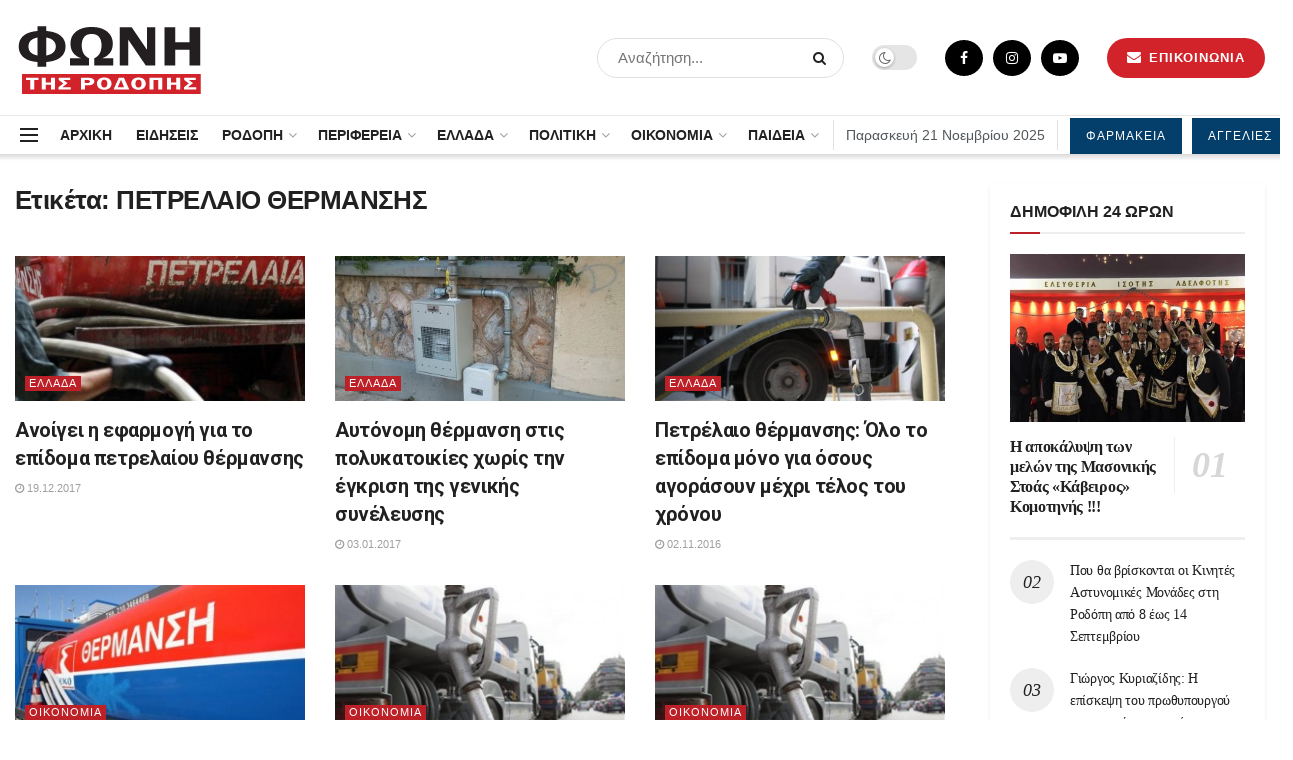

--- FILE ---
content_type: text/html; charset=UTF-8
request_url: https://fonirodopis.gr/tag/%CF%80%CE%B5%CF%84%CF%81%CE%B5%CE%BB%CE%B1%CE%B9%CE%BF-%CE%B8%CE%B5%CF%81%CE%BC%CE%B1%CE%BD%CF%83%CE%B7%CF%83/
body_size: 38687
content:
<!doctype html>
<!--[if lt IE 7]> <html class="no-js lt-ie9 lt-ie8 lt-ie7" lang="el" prefix="og: https://ogp.me/ns#"> <![endif]-->
<!--[if IE 7]>    <html class="no-js lt-ie9 lt-ie8" lang="el" prefix="og: https://ogp.me/ns#"> <![endif]-->
<!--[if IE 8]>    <html class="no-js lt-ie9" lang="el" prefix="og: https://ogp.me/ns#"> <![endif]-->
<!--[if IE 9]>    <html class="no-js lt-ie10" lang="el" prefix="og: https://ogp.me/ns#"> <![endif]-->
<!--[if gt IE 8]><!--> <html class="no-js" lang="el" prefix="og: https://ogp.me/ns#"> <!--<![endif]-->
<head>
<script type="application/ld+json">
    {
      "@context" : "https://schema.org",
      "@type" : "WebSite",
      "name" : "ΦΩΝΗ ΤΗΣ ΡΟΔΟΠΗΣ",
      "url" : "https://fonirodopis.gr"
    }
  </script>	
<!-- Google tag (gtag.js) -->
<script async src="https://www.googletagmanager.com/gtag/js?id=G-KGMK2LGW5L"></script>
<script>
  window.dataLayer = window.dataLayer || [];
  function gtag(){dataLayer.push(arguments);}
  gtag('js', new Date());

  gtag('config', 'G-KGMK2LGW5L');
</script>
    <meta http-equiv="Content-Type" content="text/html; charset=UTF-8" />
    <meta name='viewport' content='width=device-width, initial-scale=1, user-scalable=yes' />
    <link rel="profile" href="https://gmpg.org/xfn/11" />
    <link rel="pingback" href="https://fonirodopis.gr/xmlrpc.php" />
    	<style>img:is([sizes="auto" i], [sizes^="auto," i]) { contain-intrinsic-size: 3000px 1500px }</style>
	<meta property="og:type" content="website">
<meta property="og:title" content="Ανοίγει η εφαρμογή για το επίδομα πετρελαίου θέρμανσης">
<meta property="og:site_name" content="ΦΩΝΗ ΤΗΣ ΡΟΔΟΠΗΣ">
<meta property="og:description" content="Με τα ίδια εισοδηματικά και περιουσιακά κριτήρια θα δοθεί και φέτος το επίδομα θέρμανσης, ωστόσο αναμένεται να είναι μικρότερο από">
<meta property="og:url" content="https://fonirodopis.gr/tag/%CF%80%CE%B5%CF%84%CF%81%CE%B5%CE%BB%CE%B1%CE%B9%CE%BF-%CE%B8%CE%B5%CF%81%CE%BC%CE%B1%CE%BD%CF%83%CE%B7%CF%83">
<meta property="og:image" content="https://fonirodopis.gr/wp-content/uploads/2017/12/ΠΕΤΡΕΛΑΙΟ.jpg">
<meta property="og:image:height" content="422">
<meta property="og:image:width" content="630">
<meta name="twitter:card" content="summary">
<meta name="twitter:url" content="https://fonirodopis.gr/tag/%CF%80%CE%B5%CF%84%CF%81%CE%B5%CE%BB%CE%B1%CE%B9%CE%BF-%CE%B8%CE%B5%CF%81%CE%BC%CE%B1%CE%BD%CF%83%CE%B7%CF%83">
<meta name="twitter:title" content="Ανοίγει η εφαρμογή για το επίδομα πετρελαίου θέρμανσης">
<meta name="twitter:description" content="Με τα ίδια εισοδηματικά και περιουσιακά κριτήρια θα δοθεί και φέτος το επίδομα θέρμανσης, ωστόσο αναμένεται να είναι μικρότερο από">
<meta name="twitter:image:src" content="https://fonirodopis.gr/wp-content/uploads/2017/12/ΠΕΤΡΕΛΑΙΟ.jpg">
<meta name="twitter:image:width" content="630">
<meta name="twitter:image:height" content="422">
			<script type="text/javascript">
              var jnews_ajax_url = '/?ajax-request=jnews'
			</script>
			<script type="text/javascript">;var _0x24fd06=_0x22d0;function _0x449d(){var _0x271ffb=['border','msRequestAnimationFrame','duration','performance','toLowerCase','expired','isObjectSame','addEvents','test','20px','100000','initCustomEvent','fireOnce','setRequestHeader','getItem','supportsPassive','removeEventListener','getElementsByTagName','scrollTo','position','globalBody','add','win','httpBuildQuery','oRequestAnimationFrame','animateScroll','object','getTime','has','height','6sHasZH','offsetHeight','defer','docReady','scrollTop','createElement','backgroundColor','library','fontSize','detachEvent','div','async','clientWidth','forEach','get','bind','create_js','white','toPrecision','removeEvents','status','zIndex','3615108URdgTP','removeItem','reduce','passiveOption','open','call','onreadystatechange','length','undefined','mozCancelAnimationFrame','fpsTable','Content-type','187390nOCDkY','jnewsHelper','left','number','mark','10px','includes','3596390pLTjUY','unwrap','move','src','removeClass','attachEvent','cancelAnimationFrame','offsetWidth','getText','getAttribute','innerText','POST','prototype','dataStorage','removeAttribute','getStorage','splice','requestAnimationFrame','expiredStorage','objKeys','doc','addEventListener','120px','instr','media','size','10.0.0','16HJICat','touchmove','dispatchEvent','parentNode','7101198ZVYMEN','script','936190aXlezb','now','textContent','3005ibjvVK','readyState','Start','width','getNotice','join','indexOf','innerHTML','measure','jnewsDataStorage','jnews','push','interactive','10050oeHiXB','getMessage','file_version_checker','replaceWith','querySelectorAll','stop','fixed','set','finish','delete','fireEvent','complete','CustomEvent','winLoad','noop','assets','not\x20all','getElementById','slice','au_scripts','getParents','ajax','classListSupport','hasOwnProperty','getWidth','start','createEventObject','increment','clientHeight','response','floor','currentTime','appendChild','webkitCancelRequestAnimationFrame','replace','function','passive','stringify','string','innerWidth','change','post','docEl','top','setAttribute','createEvent','getBoundingClientRect','oCancelRequestAnimationFrame','style','mozRequestAnimationFrame','_storage','className','style[media]','classList','3710108HsVdiU','hasClass','send','callback','End','body','touchstart','GET','fps','contains','jnews-','easeInOutQuad','setStorage','eventType','concat'];_0x449d=function(){return _0x271ffb;};return _0x449d();}function _0x22d0(_0x220433,_0x85692c){var _0x449d1e=_0x449d();return _0x22d0=function(_0x22d0aa,_0x1bacb4){_0x22d0aa=_0x22d0aa-0x150;var _0x2cb8b4=_0x449d1e[_0x22d0aa];return _0x2cb8b4;},_0x22d0(_0x220433,_0x85692c);}(function(_0x2f4f2a,_0xfee3d0){var _0x43286f=_0x22d0,_0x3efbab=_0x2f4f2a();while(!![]){try{var _0x25898a=parseInt(_0x43286f(0x18a))/0x1+parseInt(_0x43286f(0x1b2))/0x2*(-parseInt(_0x43286f(0x168))/0x3)+parseInt(_0x43286f(0x1f8))/0x4+-parseInt(_0x43286f(0x1b5))/0x5*(parseInt(_0x43286f(0x1c2))/0x6)+parseInt(_0x43286f(0x17e))/0x7*(parseInt(_0x43286f(0x1ac))/0x8)+parseInt(_0x43286f(0x1b0))/0x9+-parseInt(_0x43286f(0x191))/0xa;if(_0x25898a===_0xfee3d0)break;else _0x3efbab['push'](_0x3efbab['shift']());}catch(_0x896e74){_0x3efbab['push'](_0x3efbab['shift']());}}}(_0x449d,0x9add3),(window[_0x24fd06(0x1bf)]=window[_0x24fd06(0x1bf)]||{},window[_0x24fd06(0x1bf)][_0x24fd06(0x16f)]=window['jnews'][_0x24fd06(0x16f)]||{},window[_0x24fd06(0x1bf)][_0x24fd06(0x16f)]=function(){'use strict';var _0x3f675d=_0x24fd06;var _0x10e541=this;_0x10e541[_0x3f675d(0x160)]=window,_0x10e541[_0x3f675d(0x1a5)]=document,_0x10e541[_0x3f675d(0x1d0)]=function(){},_0x10e541[_0x3f675d(0x15e)]=_0x10e541['doc'][_0x3f675d(0x15b)](_0x3f675d(0x1fd))[0x0],_0x10e541[_0x3f675d(0x15e)]=_0x10e541['globalBody']?_0x10e541[_0x3f675d(0x15e)]:_0x10e541[_0x3f675d(0x1a5)],_0x10e541[_0x3f675d(0x160)][_0x3f675d(0x1be)]=_0x10e541['win'][_0x3f675d(0x1be)]||{'_storage':new WeakMap(),'put':function(_0x16b187,_0x2974c1,_0x456cf9){var _0x2757ec=_0x3f675d;this[_0x2757ec(0x1f4)][_0x2757ec(0x166)](_0x16b187)||this[_0x2757ec(0x1f4)]['set'](_0x16b187,new Map()),this[_0x2757ec(0x1f4)][_0x2757ec(0x176)](_0x16b187)[_0x2757ec(0x1c9)](_0x2974c1,_0x456cf9);},'get':function(_0x418277,_0x3078d4){var _0x5e14d5=_0x3f675d;return this['_storage']['get'](_0x418277)[_0x5e14d5(0x176)](_0x3078d4);},'has':function(_0x18c8fd,_0x2181d4){var _0x3ead1f=_0x3f675d;return this['_storage'][_0x3ead1f(0x166)](_0x18c8fd)&&this[_0x3ead1f(0x1f4)][_0x3ead1f(0x176)](_0x18c8fd)[_0x3ead1f(0x166)](_0x2181d4);},'remove':function(_0x356640,_0x20e9a5){var _0x1b61df=_0x3f675d,_0x47b9b4=this[_0x1b61df(0x1f4)]['get'](_0x356640)[_0x1b61df(0x1cb)](_0x20e9a5);return 0x0===!this[_0x1b61df(0x1f4)][_0x1b61df(0x176)](_0x356640)[_0x1b61df(0x1aa)]&&this[_0x1b61df(0x1f4)][_0x1b61df(0x1cb)](_0x356640),_0x47b9b4;}},_0x10e541['windowWidth']=function(){var _0x1a6f33=_0x3f675d;return _0x10e541['win'][_0x1a6f33(0x1e9)]||_0x10e541[_0x1a6f33(0x1ec)][_0x1a6f33(0x174)]||_0x10e541['globalBody'][_0x1a6f33(0x174)];},_0x10e541['windowHeight']=function(){var _0x31f642=_0x3f675d;return _0x10e541[_0x31f642(0x160)]['innerHeight']||_0x10e541[_0x31f642(0x1ec)][_0x31f642(0x1de)]||_0x10e541[_0x31f642(0x15e)][_0x31f642(0x1de)];},_0x10e541['requestAnimationFrame']=_0x10e541[_0x3f675d(0x160)]['requestAnimationFrame']||_0x10e541[_0x3f675d(0x160)]['webkitRequestAnimationFrame']||_0x10e541[_0x3f675d(0x160)][_0x3f675d(0x1f3)]||_0x10e541[_0x3f675d(0x160)][_0x3f675d(0x208)]||window[_0x3f675d(0x162)]||function(_0x14df0){return setTimeout(_0x14df0,0x3e8/0x3c);},_0x10e541[_0x3f675d(0x197)]=_0x10e541[_0x3f675d(0x160)]['cancelAnimationFrame']||_0x10e541[_0x3f675d(0x160)]['webkitCancelAnimationFrame']||_0x10e541['win'][_0x3f675d(0x1e3)]||_0x10e541[_0x3f675d(0x160)][_0x3f675d(0x187)]||_0x10e541[_0x3f675d(0x160)]['msCancelRequestAnimationFrame']||_0x10e541[_0x3f675d(0x160)][_0x3f675d(0x1f1)]||function(_0x4452f7){clearTimeout(_0x4452f7);},_0x10e541['classListSupport']='classList'in document[_0x3f675d(0x16d)]('_'),_0x10e541[_0x3f675d(0x1f9)]=_0x10e541[_0x3f675d(0x1d8)]?function(_0x3200a2,_0x6c8d2e){var _0x92a8a6=_0x3f675d;return _0x3200a2[_0x92a8a6(0x1f7)][_0x92a8a6(0x201)](_0x6c8d2e);}:function(_0x3e9f99,_0x48c16e){var _0x191b14=_0x3f675d;return _0x3e9f99[_0x191b14(0x1f5)]['indexOf'](_0x48c16e)>=0x0;},_0x10e541['addClass']=_0x10e541['classListSupport']?function(_0x1a5497,_0x159abd){var _0x1e61dc=_0x3f675d;_0x10e541[_0x1e61dc(0x1f9)](_0x1a5497,_0x159abd)||_0x1a5497[_0x1e61dc(0x1f7)][_0x1e61dc(0x15f)](_0x159abd);}:function(_0x1df0cd,_0x3f3442){_0x10e541['hasClass'](_0x1df0cd,_0x3f3442)||(_0x1df0cd['className']+='\x20'+_0x3f3442);},_0x10e541[_0x3f675d(0x195)]=_0x10e541[_0x3f675d(0x1d8)]?function(_0x5ccfa2,_0x29fe28){var _0x21ca1a=_0x3f675d;_0x10e541[_0x21ca1a(0x1f9)](_0x5ccfa2,_0x29fe28)&&_0x5ccfa2[_0x21ca1a(0x1f7)]['remove'](_0x29fe28);}:function(_0x11010e,_0x3a20e9){var _0x31a2f8=_0x3f675d;_0x10e541[_0x31a2f8(0x1f9)](_0x11010e,_0x3a20e9)&&(_0x11010e[_0x31a2f8(0x1f5)]=_0x11010e[_0x31a2f8(0x1f5)][_0x31a2f8(0x1e4)](_0x3a20e9,''));},_0x10e541[_0x3f675d(0x1a4)]=function(_0x1a2bd5){var _0x5c92ea=_0x3f675d,_0x549267=[];for(var _0x56169c in _0x1a2bd5)Object[_0x5c92ea(0x19d)][_0x5c92ea(0x1d9)]['call'](_0x1a2bd5,_0x56169c)&&_0x549267[_0x5c92ea(0x1c0)](_0x56169c);return _0x549267;},_0x10e541[_0x3f675d(0x150)]=function(_0x118a50,_0x210f10){var _0xd198da=_0x3f675d,_0x27a205=!0x0;return JSON[_0xd198da(0x1e7)](_0x118a50)!==JSON['stringify'](_0x210f10)&&(_0x27a205=!0x1),_0x27a205;},_0x10e541['extend']=function(){var _0xaa6555=_0x3f675d;for(var _0x1fd444,_0x1283b6,_0xd056fe,_0x45db3d=arguments[0x0]||{},_0x199197=0x1,_0x136a29=arguments[_0xaa6555(0x185)];_0x199197<_0x136a29;_0x199197++)if(null!==(_0x1fd444=arguments[_0x199197])){for(_0x1283b6 in _0x1fd444)_0x45db3d!==(_0xd056fe=_0x1fd444[_0x1283b6])&&void 0x0!==_0xd056fe&&(_0x45db3d[_0x1283b6]=_0xd056fe);}return _0x45db3d;},_0x10e541[_0x3f675d(0x19e)]=_0x10e541[_0x3f675d(0x160)][_0x3f675d(0x1be)],_0x10e541['isVisible']=function(_0x3bcf87){var _0x55f9a=_0x3f675d;return 0x0!==_0x3bcf87[_0x55f9a(0x198)]&&0x0!==_0x3bcf87['offsetHeight']||_0x3bcf87[_0x55f9a(0x1f0)]()[_0x55f9a(0x185)];},_0x10e541['getHeight']=function(_0x64ac4d){var _0x10ffae=_0x3f675d;return _0x64ac4d[_0x10ffae(0x169)]||_0x64ac4d[_0x10ffae(0x1de)]||_0x64ac4d[_0x10ffae(0x1f0)]()[_0x10ffae(0x167)];},_0x10e541[_0x3f675d(0x1da)]=function(_0x561548){var _0x917145=_0x3f675d;return _0x561548['offsetWidth']||_0x561548[_0x917145(0x174)]||_0x561548['getBoundingClientRect']()[_0x917145(0x1b8)];},_0x10e541['supportsPassive']=!0x1;try{var _0x587397=Object['defineProperty']({},_0x3f675d(0x1e6),{'get':function(){var _0x52ed2c=_0x3f675d;_0x10e541[_0x52ed2c(0x159)]=!0x0;}});_0x3f675d(0x1ef)in _0x10e541['doc']?_0x10e541['win'][_0x3f675d(0x1a6)](_0x3f675d(0x152),null,_0x587397):_0x3f675d(0x1cc)in _0x10e541[_0x3f675d(0x1a5)]&&_0x10e541[_0x3f675d(0x160)]['attachEvent']('test',null);}catch(_0x31eb69){}_0x10e541[_0x3f675d(0x181)]=!!_0x10e541[_0x3f675d(0x159)]&&{'passive':!0x0},_0x10e541[_0x3f675d(0x204)]=function(_0x223937,_0x2a4596){var _0x3fcd1a=_0x3f675d;_0x223937=_0x3fcd1a(0x202)+_0x223937;var _0x22e6ac={'expired':Math[_0x3fcd1a(0x1e0)]((new Date()['getTime']()+0x2932e00)/0x3e8)};_0x2a4596=Object['assign'](_0x22e6ac,_0x2a4596),localStorage['setItem'](_0x223937,JSON['stringify'](_0x2a4596));},_0x10e541[_0x3f675d(0x1a0)]=function(_0x38996b){var _0x179cc0=_0x3f675d;_0x38996b=_0x179cc0(0x202)+_0x38996b;var _0x1f44c4=localStorage[_0x179cc0(0x158)](_0x38996b);return null!==_0x1f44c4&&0x0<_0x1f44c4[_0x179cc0(0x185)]?JSON['parse'](localStorage[_0x179cc0(0x158)](_0x38996b)):{};},_0x10e541[_0x3f675d(0x1a3)]=function(){var _0x173608=_0x3f675d,_0x4995a4,_0x524c3a=_0x173608(0x202);for(var _0x4c6b60 in localStorage)_0x4c6b60[_0x173608(0x1bb)](_0x524c3a)>-0x1&&_0x173608(0x186)!==(_0x4995a4=_0x10e541[_0x173608(0x1a0)](_0x4c6b60['replace'](_0x524c3a,'')))['expired']&&_0x4995a4[_0x173608(0x20c)]<Math['floor'](new Date()[_0x173608(0x165)]()/0x3e8)&&localStorage[_0x173608(0x17f)](_0x4c6b60);},_0x10e541[_0x3f675d(0x151)]=function(_0x26ad02,_0x505838,_0x138a5c){var _0x3369b1=_0x3f675d;for(var _0x5ea07b in _0x505838){var _0x34b20e=[_0x3369b1(0x1fe),_0x3369b1(0x1ad)]['indexOf'](_0x5ea07b)>=0x0&&!_0x138a5c&&_0x10e541[_0x3369b1(0x181)];_0x3369b1(0x1ef)in _0x10e541[_0x3369b1(0x1a5)]?_0x26ad02[_0x3369b1(0x1a6)](_0x5ea07b,_0x505838[_0x5ea07b],_0x34b20e):_0x3369b1(0x1cc)in _0x10e541[_0x3369b1(0x1a5)]&&_0x26ad02[_0x3369b1(0x196)]('on'+_0x5ea07b,_0x505838[_0x5ea07b]);}},_0x10e541[_0x3f675d(0x17b)]=function(_0x2357c3,_0x476787){var _0x2dd5f0=_0x3f675d;for(var _0x36b9ef in _0x476787)_0x2dd5f0(0x1ef)in _0x10e541[_0x2dd5f0(0x1a5)]?_0x2357c3[_0x2dd5f0(0x15a)](_0x36b9ef,_0x476787[_0x36b9ef]):_0x2dd5f0(0x1cc)in _0x10e541[_0x2dd5f0(0x1a5)]&&_0x2357c3[_0x2dd5f0(0x171)]('on'+_0x36b9ef,_0x476787[_0x36b9ef]);},_0x10e541['triggerEvents']=function(_0x5b0f50,_0x284ddb,_0x57edda){var _0x47378f=_0x3f675d,_0x5e8ccf;return _0x57edda=_0x57edda||{'detail':null},_0x47378f(0x1ef)in _0x10e541[_0x47378f(0x1a5)]?(!(_0x5e8ccf=_0x10e541['doc']['createEvent'](_0x47378f(0x1ce))||new CustomEvent(_0x284ddb))[_0x47378f(0x155)]||_0x5e8ccf[_0x47378f(0x155)](_0x284ddb,!0x0,!0x1,_0x57edda),void _0x5b0f50[_0x47378f(0x1ae)](_0x5e8ccf)):_0x47378f(0x1cc)in _0x10e541[_0x47378f(0x1a5)]?((_0x5e8ccf=_0x10e541[_0x47378f(0x1a5)][_0x47378f(0x1dc)]())[_0x47378f(0x205)]=_0x284ddb,void _0x5b0f50[_0x47378f(0x1cc)]('on'+_0x5e8ccf[_0x47378f(0x205)],_0x5e8ccf)):void 0x0;},_0x10e541[_0x3f675d(0x1d6)]=function(_0x20ac31,_0x17e370){var _0x307640=_0x3f675d;void 0x0===_0x17e370&&(_0x17e370=_0x10e541['doc']);for(var _0xf666aa=[],_0xd4496b=_0x20ac31[_0x307640(0x1af)],_0x310f13=!0x1;!_0x310f13;)if(_0xd4496b){var _0x5b6306=_0xd4496b;_0x5b6306[_0x307640(0x1c6)](_0x17e370)[_0x307640(0x185)]?_0x310f13=!0x0:(_0xf666aa['push'](_0x5b6306),_0xd4496b=_0x5b6306['parentNode']);}else _0xf666aa=[],_0x310f13=!0x0;return _0xf666aa;},_0x10e541['forEach']=function(_0x32af0e,_0x1ac3a7,_0x5688cb){var _0x323220=_0x3f675d;for(var _0x206499=0x0,_0x41b5c2=_0x32af0e[_0x323220(0x185)];_0x206499<_0x41b5c2;_0x206499++)_0x1ac3a7[_0x323220(0x183)](_0x5688cb,_0x32af0e[_0x206499],_0x206499);},_0x10e541[_0x3f675d(0x199)]=function(_0x4a2908){var _0x11a367=_0x3f675d;return _0x4a2908[_0x11a367(0x19b)]||_0x4a2908['textContent'];},_0x10e541['setText']=function(_0x1ce54e,_0x23b762){var _0x3561c5=_0x3f675d,_0xa6b2a6=_0x3561c5(0x164)==typeof _0x23b762?_0x23b762[_0x3561c5(0x19b)]||_0x23b762[_0x3561c5(0x1b4)]:_0x23b762;_0x1ce54e[_0x3561c5(0x19b)]&&(_0x1ce54e['innerText']=_0xa6b2a6),_0x1ce54e[_0x3561c5(0x1b4)]&&(_0x1ce54e['textContent']=_0xa6b2a6);},_0x10e541[_0x3f675d(0x161)]=function(_0xba5dd9){var _0x8c6fd3=_0x3f675d;return _0x10e541[_0x8c6fd3(0x1a4)](_0xba5dd9)['reduce'](function _0x2c8f51(_0xa2df14){var _0x4ed1d5=_0x8c6fd3,_0x4b50be=arguments[_0x4ed1d5(0x185)]>0x1&&void 0x0!==arguments[0x1]?arguments[0x1]:null;return function(_0x5cbf92,_0x3b825e){var _0x3a9524=_0x4ed1d5,_0x5676b6=_0xa2df14[_0x3b825e];_0x3b825e=encodeURIComponent(_0x3b825e);var _0x275af4=_0x4b50be?''[_0x3a9524(0x206)](_0x4b50be,'[')[_0x3a9524(0x206)](_0x3b825e,']'):_0x3b825e;return null==_0x5676b6||'function'==typeof _0x5676b6?(_0x5cbf92[_0x3a9524(0x1c0)](''[_0x3a9524(0x206)](_0x275af4,'=')),_0x5cbf92):[_0x3a9524(0x18d),'boolean',_0x3a9524(0x1e8)][_0x3a9524(0x190)](typeof _0x5676b6)?(_0x5cbf92[_0x3a9524(0x1c0)](''[_0x3a9524(0x206)](_0x275af4,'=')[_0x3a9524(0x206)](encodeURIComponent(_0x5676b6))),_0x5cbf92):(_0x5cbf92[_0x3a9524(0x1c0)](_0x10e541[_0x3a9524(0x1a4)](_0x5676b6)[_0x3a9524(0x180)](_0x2c8f51(_0x5676b6,_0x275af4),[])[_0x3a9524(0x1ba)]('&')),_0x5cbf92);};}(_0xba5dd9),[])['join']('&');},_0x10e541[_0x3f675d(0x176)]=function(_0x29bf8a,_0x79f32f,_0x180dc0,_0x2465fc){var _0x1263c0=_0x3f675d;return _0x180dc0=_0x1263c0(0x1e5)==typeof _0x180dc0?_0x180dc0:_0x10e541[_0x1263c0(0x1d0)],_0x10e541[_0x1263c0(0x1d7)](_0x1263c0(0x1ff),_0x29bf8a,_0x79f32f,_0x180dc0,_0x2465fc);},_0x10e541[_0x3f675d(0x1eb)]=function(_0x25d20d,_0x1765e7,_0x2096e5,_0xfd901d){var _0x442200=_0x3f675d;return _0x2096e5=_0x442200(0x1e5)==typeof _0x2096e5?_0x2096e5:_0x10e541[_0x442200(0x1d0)],_0x10e541[_0x442200(0x1d7)](_0x442200(0x19c),_0x25d20d,_0x1765e7,_0x2096e5,_0xfd901d);},_0x10e541['ajax']=function(_0x839305,_0x4d143e,_0x1de8d4,_0x4d5394,_0x1e0d16){var _0x4885b5=_0x3f675d,_0x2fabc7=new XMLHttpRequest(),_0xb4b7a7=_0x4d143e,_0x49711b=_0x10e541[_0x4885b5(0x161)](_0x1de8d4);if(_0x839305=-0x1!=['GET',_0x4885b5(0x19c)]['indexOf'](_0x839305)?_0x839305:_0x4885b5(0x1ff),_0x2fabc7[_0x4885b5(0x182)](_0x839305,_0xb4b7a7+(_0x4885b5(0x1ff)==_0x839305?'?'+_0x49711b:''),!0x0),'POST'==_0x839305&&_0x2fabc7[_0x4885b5(0x157)](_0x4885b5(0x189),'application/x-www-form-urlencoded'),_0x2fabc7[_0x4885b5(0x157)]('X-Requested-With','XMLHttpRequest'),_0x2fabc7[_0x4885b5(0x184)]=function(){var _0x19adc9=_0x4885b5;0x4===_0x2fabc7[_0x19adc9(0x1b6)]&&0xc8<=_0x2fabc7[_0x19adc9(0x17c)]&&0x12c>_0x2fabc7['status']&&_0x19adc9(0x1e5)==typeof _0x4d5394&&_0x4d5394['call'](void 0x0,_0x2fabc7[_0x19adc9(0x1df)]);},void 0x0!==_0x1e0d16&&!_0x1e0d16)return{'xhr':_0x2fabc7,'send':function(){var _0x2bdf78=_0x4885b5;_0x2fabc7[_0x2bdf78(0x1fa)](_0x2bdf78(0x19c)==_0x839305?_0x49711b:null);}};return _0x2fabc7[_0x4885b5(0x1fa)](_0x4885b5(0x19c)==_0x839305?_0x49711b:null),{'xhr':_0x2fabc7};},_0x10e541[_0x3f675d(0x15c)]=function(_0x41e151,_0x5a9893,_0xdadb84){var _0x22d68e=_0x3f675d;function _0xbfa1cf(_0x96e76f,_0x4f6380,_0x2dee8b){var _0x328895=_0x22d0;this[_0x328895(0x1db)]=this[_0x328895(0x15d)](),this['change']=_0x96e76f-this[_0x328895(0x1db)],this['currentTime']=0x0,this[_0x328895(0x1dd)]=0x14,this[_0x328895(0x209)]=void 0x0===_0x2dee8b?0x1f4:_0x2dee8b,this[_0x328895(0x1fb)]=_0x4f6380,this['finish']=!0x1,this[_0x328895(0x163)]();}return Math[_0x22d68e(0x203)]=function(_0x396291,_0x338779,_0x42fc29,_0x344774){return(_0x396291/=_0x344774/0x2)<0x1?_0x42fc29/0x2*_0x396291*_0x396291+_0x338779:-_0x42fc29/0x2*(--_0x396291*(_0x396291-0x2)-0x1)+_0x338779;},_0xbfa1cf[_0x22d68e(0x19d)][_0x22d68e(0x1c7)]=function(){var _0x93f9ea=_0x22d68e;this[_0x93f9ea(0x1ca)]=!0x0;},_0xbfa1cf[_0x22d68e(0x19d)][_0x22d68e(0x193)]=function(_0x436555){var _0x41e384=_0x22d68e;_0x10e541[_0x41e384(0x1a5)]['documentElement'][_0x41e384(0x16c)]=_0x436555,_0x10e541[_0x41e384(0x15e)][_0x41e384(0x1af)][_0x41e384(0x16c)]=_0x436555,_0x10e541[_0x41e384(0x15e)][_0x41e384(0x16c)]=_0x436555;},_0xbfa1cf[_0x22d68e(0x19d)][_0x22d68e(0x15d)]=function(){var _0x5edcd6=_0x22d68e;return _0x10e541['doc']['documentElement']['scrollTop']||_0x10e541['globalBody'][_0x5edcd6(0x1af)][_0x5edcd6(0x16c)]||_0x10e541[_0x5edcd6(0x15e)][_0x5edcd6(0x16c)];},_0xbfa1cf['prototype']['animateScroll']=function(){var _0x40062e=_0x22d68e;this[_0x40062e(0x1e1)]+=this['increment'];var _0x12b8b1=Math[_0x40062e(0x203)](this['currentTime'],this[_0x40062e(0x1db)],this[_0x40062e(0x1ea)],this[_0x40062e(0x209)]);this[_0x40062e(0x193)](_0x12b8b1),this[_0x40062e(0x1e1)]<this['duration']&&!this[_0x40062e(0x1ca)]?_0x10e541[_0x40062e(0x1a2)][_0x40062e(0x183)](_0x10e541[_0x40062e(0x160)],this[_0x40062e(0x163)][_0x40062e(0x177)](this)):this['callback']&&_0x40062e(0x1e5)==typeof this[_0x40062e(0x1fb)]&&this[_0x40062e(0x1fb)]();},new _0xbfa1cf(_0x41e151,_0x5a9893,_0xdadb84);},_0x10e541[_0x3f675d(0x192)]=function(_0x59e64b){var _0x3d9ba3=_0x3f675d,_0x382c66,_0x5497c9=_0x59e64b;_0x10e541[_0x3d9ba3(0x175)](_0x59e64b,function(_0x3e8c21,_0x4929b5){_0x382c66?_0x382c66+=_0x3e8c21:_0x382c66=_0x3e8c21;}),_0x5497c9[_0x3d9ba3(0x1c5)](_0x382c66);},_0x10e541[_0x3f675d(0x20a)]={'start':function(_0x9d7202){var _0x2193b8=_0x3f675d;performance[_0x2193b8(0x18e)](_0x9d7202+_0x2193b8(0x1b7));},'stop':function(_0x58f77e){var _0x319685=_0x3f675d;performance['mark'](_0x58f77e+_0x319685(0x1fc)),performance[_0x319685(0x1bd)](_0x58f77e,_0x58f77e+_0x319685(0x1b7),_0x58f77e+_0x319685(0x1fc));}},_0x10e541[_0x3f675d(0x200)]=function(){var _0x4bd6f5=0x0,_0x3ea3d7=0x0,_0x16ae6b=0x0;!(function(){var _0x1382fa=_0x22d0,_0x46ad91=_0x4bd6f5=0x0,_0x5820d8=0x0,_0x15bd23=0x0,_0x1a6cb0=document[_0x1382fa(0x1d3)](_0x1382fa(0x188)),_0x2bd9df=function(_0x1352a9){var _0x2415e1=_0x1382fa;void 0x0===document[_0x2415e1(0x15b)](_0x2415e1(0x1fd))[0x0]?_0x10e541[_0x2415e1(0x1a2)][_0x2415e1(0x183)](_0x10e541[_0x2415e1(0x160)],function(){_0x2bd9df(_0x1352a9);}):document[_0x2415e1(0x15b)](_0x2415e1(0x1fd))[0x0][_0x2415e1(0x1e2)](_0x1352a9);};null===_0x1a6cb0&&((_0x1a6cb0=document[_0x1382fa(0x16d)](_0x1382fa(0x172)))[_0x1382fa(0x1f2)][_0x1382fa(0x15d)]=_0x1382fa(0x1c8),_0x1a6cb0[_0x1382fa(0x1f2)][_0x1382fa(0x1ed)]=_0x1382fa(0x1a7),_0x1a6cb0[_0x1382fa(0x1f2)][_0x1382fa(0x18c)]=_0x1382fa(0x18f),_0x1a6cb0[_0x1382fa(0x1f2)]['width']='100px',_0x1a6cb0[_0x1382fa(0x1f2)][_0x1382fa(0x167)]=_0x1382fa(0x153),_0x1a6cb0[_0x1382fa(0x1f2)][_0x1382fa(0x207)]='1px\x20solid\x20black',_0x1a6cb0[_0x1382fa(0x1f2)][_0x1382fa(0x170)]='11px',_0x1a6cb0[_0x1382fa(0x1f2)][_0x1382fa(0x17d)]=_0x1382fa(0x154),_0x1a6cb0[_0x1382fa(0x1f2)][_0x1382fa(0x16e)]=_0x1382fa(0x179),_0x1a6cb0['id']=_0x1382fa(0x188),_0x2bd9df(_0x1a6cb0));var _0x59098b=function(){var _0x4fc647=_0x1382fa;_0x16ae6b++,_0x3ea3d7=Date[_0x4fc647(0x1b3)](),(_0x5820d8=(_0x16ae6b/(_0x15bd23=(_0x3ea3d7-_0x4bd6f5)/0x3e8))[_0x4fc647(0x17a)](0x2))!=_0x46ad91&&(_0x46ad91=_0x5820d8,_0x1a6cb0[_0x4fc647(0x1bc)]=_0x46ad91+_0x4fc647(0x200)),0x1<_0x15bd23&&(_0x4bd6f5=_0x3ea3d7,_0x16ae6b=0x0),_0x10e541[_0x4fc647(0x1a2)][_0x4fc647(0x183)](_0x10e541['win'],_0x59098b);};_0x59098b();}());},_0x10e541[_0x3f675d(0x1a8)]=function(_0x575093,_0x208c25){var _0x3134a4=_0x3f675d;for(var _0x5116e2=0x0;_0x5116e2<_0x208c25['length'];_0x5116e2++)if(-0x1!==_0x575093[_0x3134a4(0x20b)]()['indexOf'](_0x208c25[_0x5116e2]['toLowerCase']()))return!0x0;},_0x10e541[_0x3f675d(0x1cf)]=function(_0x3148da,_0x2e38c4){function _0x3ea3f3(_0x5210b4){var _0x58da0f=_0x22d0;if(_0x58da0f(0x1cd)===_0x10e541['doc']['readyState']||_0x58da0f(0x1c1)===_0x10e541[_0x58da0f(0x1a5)][_0x58da0f(0x1b6)])return!_0x5210b4||_0x2e38c4?setTimeout(_0x3148da,_0x2e38c4||0x1):_0x3148da(_0x5210b4),0x1;}_0x3ea3f3()||_0x10e541['addEvents'](_0x10e541['win'],{'load':_0x3ea3f3});},_0x10e541[_0x3f675d(0x16b)]=function(_0x23bfbb,_0x1e7e26){var _0x2a58e6=_0x3f675d;function _0x45252b(_0x4d97a5){var _0x1cf3b0=_0x22d0;if(_0x1cf3b0(0x1cd)===_0x10e541['doc']['readyState']||_0x1cf3b0(0x1c1)===_0x10e541[_0x1cf3b0(0x1a5)][_0x1cf3b0(0x1b6)])return!_0x4d97a5||_0x1e7e26?setTimeout(_0x23bfbb,_0x1e7e26||0x1):_0x23bfbb(_0x4d97a5),0x1;}_0x45252b()||_0x10e541[_0x2a58e6(0x151)](_0x10e541[_0x2a58e6(0x1a5)],{'DOMContentLoaded':_0x45252b});},_0x10e541[_0x3f675d(0x156)]=function(){_0x10e541['docReady'](function(){var _0x408e16=_0x22d0;_0x10e541['assets']=_0x10e541[_0x408e16(0x1d1)]||[],_0x10e541['assets'][_0x408e16(0x185)]&&(_0x10e541['boot'](),_0x10e541['load_assets']());},0x32);},_0x10e541['boot']=function(){var _0x24782f=_0x3f675d;_0x10e541[_0x24782f(0x185)]&&_0x10e541[_0x24782f(0x1a5)]['querySelectorAll'](_0x24782f(0x1f6))['forEach'](function(_0x285340){var _0x52197f=_0x24782f;_0x52197f(0x1d2)==_0x285340[_0x52197f(0x19a)](_0x52197f(0x1a9))&&_0x285340[_0x52197f(0x19f)](_0x52197f(0x1a9));});},_0x10e541['create_js']=function(_0x215f6e,_0x14b88a){var _0x5a46b7=_0x3f675d,_0x319a52=_0x10e541[_0x5a46b7(0x1a5)]['createElement'](_0x5a46b7(0x1b1));switch(_0x319a52[_0x5a46b7(0x1ee)](_0x5a46b7(0x194),_0x215f6e),_0x14b88a){case _0x5a46b7(0x16a):_0x319a52[_0x5a46b7(0x1ee)]('defer',!0x0);break;case _0x5a46b7(0x173):_0x319a52['setAttribute']('async',!0x0);break;case'deferasync':_0x319a52[_0x5a46b7(0x1ee)](_0x5a46b7(0x16a),!0x0),_0x319a52[_0x5a46b7(0x1ee)](_0x5a46b7(0x173),!0x0);}_0x10e541[_0x5a46b7(0x15e)][_0x5a46b7(0x1e2)](_0x319a52);},_0x10e541['load_assets']=function(){var _0x54ec43=_0x3f675d;_0x54ec43(0x164)==typeof _0x10e541[_0x54ec43(0x1d1)]&&_0x10e541[_0x54ec43(0x175)](_0x10e541[_0x54ec43(0x1d1)][_0x54ec43(0x1d4)](0x0),function(_0x17ba1f,_0x3b42a4){var _0x156c9c=_0x54ec43,_0x580660='';_0x17ba1f['defer']&&(_0x580660+='defer'),_0x17ba1f[_0x156c9c(0x173)]&&(_0x580660+=_0x156c9c(0x173)),_0x10e541[_0x156c9c(0x178)](_0x17ba1f['url'],_0x580660);var _0x2d18d8=_0x10e541[_0x156c9c(0x1d1)][_0x156c9c(0x1bb)](_0x17ba1f);_0x2d18d8>-0x1&&_0x10e541['assets'][_0x156c9c(0x1a1)](_0x2d18d8,0x1);}),_0x10e541[_0x54ec43(0x1d1)]=jnewsoption[_0x54ec43(0x1d5)]=window['jnewsads']=[];},_0x10e541[_0x3f675d(0x16b)](function(){var _0x5d105f=_0x3f675d;_0x10e541[_0x5d105f(0x15e)]=_0x10e541[_0x5d105f(0x15e)]==_0x10e541[_0x5d105f(0x1a5)]?_0x10e541['doc'][_0x5d105f(0x15b)](_0x5d105f(0x1fd))[0x0]:_0x10e541[_0x5d105f(0x15e)],_0x10e541[_0x5d105f(0x15e)]=_0x10e541[_0x5d105f(0x15e)]?_0x10e541[_0x5d105f(0x15e)]:_0x10e541['doc'];}),_0x10e541[_0x3f675d(0x1cf)](function(){var _0x21356b=_0x3f675d;_0x10e541[_0x21356b(0x1cf)](function(){var _0x5600da=_0x21356b,_0x7319d0=!0x1;if(void 0x0!==window['jnewsadmin']){if(void 0x0!==window['file_version_checker']){var _0x16173f=_0x10e541[_0x5600da(0x1a4)](window['file_version_checker']);_0x16173f[_0x5600da(0x185)]?_0x16173f[_0x5600da(0x175)](function(_0x2b800){var _0x391dae=_0x5600da;_0x7319d0||_0x391dae(0x1ab)===window[_0x391dae(0x1c4)][_0x2b800]||(_0x7319d0=!0x0);}):_0x7319d0=!0x0;}else _0x7319d0=!0x0;}_0x7319d0&&(window[_0x5600da(0x18b)][_0x5600da(0x1c3)](),window[_0x5600da(0x18b)][_0x5600da(0x1b9)]());},0x9c4);});},window[_0x24fd06(0x1bf)]['library']=new window[(_0x24fd06(0x1bf))]['library']()));</script>
<!-- Search Engine Optimization by Rank Math - https://rankmath.com/ -->
<title>ΠΕΤΡΕΛΑΙΟ ΘΕΡΜΑΝΣΗΣ - ΦΩΝΗ ΤΗΣ ΡΟΔΟΠΗΣ</title>
<meta name="robots" content="follow, index, max-snippet:-1, max-video-preview:-1, max-image-preview:large"/>
<link rel="canonical" href="https://fonirodopis.gr/tag/%cf%80%ce%b5%cf%84%cf%81%ce%b5%ce%bb%ce%b1%ce%b9%ce%bf-%ce%b8%ce%b5%cf%81%ce%bc%ce%b1%ce%bd%cf%83%ce%b7%cf%83/" />
<meta property="og:locale" content="el_GR" />
<meta property="og:type" content="article" />
<meta property="og:title" content="ΠΕΤΡΕΛΑΙΟ ΘΕΡΜΑΝΣΗΣ - ΦΩΝΗ ΤΗΣ ΡΟΔΟΠΗΣ" />
<meta property="og:url" content="https://fonirodopis.gr/tag/%cf%80%ce%b5%cf%84%cf%81%ce%b5%ce%bb%ce%b1%ce%b9%ce%bf-%ce%b8%ce%b5%cf%81%ce%bc%ce%b1%ce%bd%cf%83%ce%b7%cf%83/" />
<meta property="og:site_name" content="ΦΩΝΗ ΤΗΣ ΡΟΔΟΠΗΣ" />
<meta property="article:publisher" content="https://www.facebook.com/fonirodopis.gr" />
<meta name="twitter:card" content="summary_large_image" />
<meta name="twitter:title" content="ΠΕΤΡΕΛΑΙΟ ΘΕΡΜΑΝΣΗΣ - ΦΩΝΗ ΤΗΣ ΡΟΔΟΠΗΣ" />
<meta name="twitter:site" content="@fonirodopis" />
<script type="application/ld+json" class="rank-math-schema">{"@context":"https://schema.org","@graph":[{"@type":"Organization","@id":"https://fonirodopis.gr/#organization","name":"\u03a6\u03a9\u039d\u0397 \u03a4\u0397\u03a3 \u03a1\u039f\u0394\u039f\u03a0\u0397\u03a3","sameAs":["https://www.facebook.com/fonirodopis.gr","https://twitter.com/fonirodopis","https://www.youtube.com/user/fonirodopis"]},{"@type":"WebSite","@id":"https://fonirodopis.gr/#website","url":"https://fonirodopis.gr","name":"\u03a6\u03a9\u039d\u0397 \u03a4\u0397\u03a3 \u03a1\u039f\u0394\u039f\u03a0\u0397\u03a3","alternateName":"\u03a6\u03c9\u03bd\u03ae \u03c4\u03b7\u03c2 \u03a1\u03bf\u03b4\u03cc\u03c0\u03b7\u03c2","publisher":{"@id":"https://fonirodopis.gr/#organization"},"inLanguage":"el"},{"@type":"CollectionPage","@id":"https://fonirodopis.gr/tag/%cf%80%ce%b5%cf%84%cf%81%ce%b5%ce%bb%ce%b1%ce%b9%ce%bf-%ce%b8%ce%b5%cf%81%ce%bc%ce%b1%ce%bd%cf%83%ce%b7%cf%83/#webpage","url":"https://fonirodopis.gr/tag/%cf%80%ce%b5%cf%84%cf%81%ce%b5%ce%bb%ce%b1%ce%b9%ce%bf-%ce%b8%ce%b5%cf%81%ce%bc%ce%b1%ce%bd%cf%83%ce%b7%cf%83/","name":"\u03a0\u0395\u03a4\u03a1\u0395\u039b\u0391\u0399\u039f \u0398\u0395\u03a1\u039c\u0391\u039d\u03a3\u0397\u03a3 - \u03a6\u03a9\u039d\u0397 \u03a4\u0397\u03a3 \u03a1\u039f\u0394\u039f\u03a0\u0397\u03a3","isPartOf":{"@id":"https://fonirodopis.gr/#website"},"inLanguage":"el"}]}</script>
<!-- /Rank Math WordPress SEO plugin -->

<link rel='dns-prefetch' href='//fonts.googleapis.com' />
<link rel='preconnect' href='https://fonts.gstatic.com' />
<link rel="alternate" type="application/rss+xml" title="Ροή RSS &raquo; ΦΩΝΗ ΤΗΣ ΡΟΔΟΠΗΣ" href="https://fonirodopis.gr/feed/" />
<link rel="alternate" type="application/rss+xml" title="Ροή Σχολίων &raquo; ΦΩΝΗ ΤΗΣ ΡΟΔΟΠΗΣ" href="https://fonirodopis.gr/comments/feed/" />
<link rel="alternate" type="application/rss+xml" title="Ετικέτα ροής ΦΩΝΗ ΤΗΣ ΡΟΔΟΠΗΣ &raquo; ΠΕΤΡΕΛΑΙΟ ΘΕΡΜΑΝΣΗΣ" href="https://fonirodopis.gr/tag/%cf%80%ce%b5%cf%84%cf%81%ce%b5%ce%bb%ce%b1%ce%b9%ce%bf-%ce%b8%ce%b5%cf%81%ce%bc%ce%b1%ce%bd%cf%83%ce%b7%cf%83/feed/" />
<script type="text/javascript">
/* <![CDATA[ */
window._wpemojiSettings = {"baseUrl":"https:\/\/s.w.org\/images\/core\/emoji\/16.0.1\/72x72\/","ext":".png","svgUrl":"https:\/\/s.w.org\/images\/core\/emoji\/16.0.1\/svg\/","svgExt":".svg","source":{"concatemoji":"https:\/\/fonirodopis.gr\/wp-includes\/js\/wp-emoji-release.min.js?ver=6.8.3"}};
/*! This file is auto-generated */
!function(s,n){var o,i,e;function c(e){try{var t={supportTests:e,timestamp:(new Date).valueOf()};sessionStorage.setItem(o,JSON.stringify(t))}catch(e){}}function p(e,t,n){e.clearRect(0,0,e.canvas.width,e.canvas.height),e.fillText(t,0,0);var t=new Uint32Array(e.getImageData(0,0,e.canvas.width,e.canvas.height).data),a=(e.clearRect(0,0,e.canvas.width,e.canvas.height),e.fillText(n,0,0),new Uint32Array(e.getImageData(0,0,e.canvas.width,e.canvas.height).data));return t.every(function(e,t){return e===a[t]})}function u(e,t){e.clearRect(0,0,e.canvas.width,e.canvas.height),e.fillText(t,0,0);for(var n=e.getImageData(16,16,1,1),a=0;a<n.data.length;a++)if(0!==n.data[a])return!1;return!0}function f(e,t,n,a){switch(t){case"flag":return n(e,"\ud83c\udff3\ufe0f\u200d\u26a7\ufe0f","\ud83c\udff3\ufe0f\u200b\u26a7\ufe0f")?!1:!n(e,"\ud83c\udde8\ud83c\uddf6","\ud83c\udde8\u200b\ud83c\uddf6")&&!n(e,"\ud83c\udff4\udb40\udc67\udb40\udc62\udb40\udc65\udb40\udc6e\udb40\udc67\udb40\udc7f","\ud83c\udff4\u200b\udb40\udc67\u200b\udb40\udc62\u200b\udb40\udc65\u200b\udb40\udc6e\u200b\udb40\udc67\u200b\udb40\udc7f");case"emoji":return!a(e,"\ud83e\udedf")}return!1}function g(e,t,n,a){var r="undefined"!=typeof WorkerGlobalScope&&self instanceof WorkerGlobalScope?new OffscreenCanvas(300,150):s.createElement("canvas"),o=r.getContext("2d",{willReadFrequently:!0}),i=(o.textBaseline="top",o.font="600 32px Arial",{});return e.forEach(function(e){i[e]=t(o,e,n,a)}),i}function t(e){var t=s.createElement("script");t.src=e,t.defer=!0,s.head.appendChild(t)}"undefined"!=typeof Promise&&(o="wpEmojiSettingsSupports",i=["flag","emoji"],n.supports={everything:!0,everythingExceptFlag:!0},e=new Promise(function(e){s.addEventListener("DOMContentLoaded",e,{once:!0})}),new Promise(function(t){var n=function(){try{var e=JSON.parse(sessionStorage.getItem(o));if("object"==typeof e&&"number"==typeof e.timestamp&&(new Date).valueOf()<e.timestamp+604800&&"object"==typeof e.supportTests)return e.supportTests}catch(e){}return null}();if(!n){if("undefined"!=typeof Worker&&"undefined"!=typeof OffscreenCanvas&&"undefined"!=typeof URL&&URL.createObjectURL&&"undefined"!=typeof Blob)try{var e="postMessage("+g.toString()+"("+[JSON.stringify(i),f.toString(),p.toString(),u.toString()].join(",")+"));",a=new Blob([e],{type:"text/javascript"}),r=new Worker(URL.createObjectURL(a),{name:"wpTestEmojiSupports"});return void(r.onmessage=function(e){c(n=e.data),r.terminate(),t(n)})}catch(e){}c(n=g(i,f,p,u))}t(n)}).then(function(e){for(var t in e)n.supports[t]=e[t],n.supports.everything=n.supports.everything&&n.supports[t],"flag"!==t&&(n.supports.everythingExceptFlag=n.supports.everythingExceptFlag&&n.supports[t]);n.supports.everythingExceptFlag=n.supports.everythingExceptFlag&&!n.supports.flag,n.DOMReady=!1,n.readyCallback=function(){n.DOMReady=!0}}).then(function(){return e}).then(function(){var e;n.supports.everything||(n.readyCallback(),(e=n.source||{}).concatemoji?t(e.concatemoji):e.wpemoji&&e.twemoji&&(t(e.twemoji),t(e.wpemoji)))}))}((window,document),window._wpemojiSettings);
/* ]]> */
</script>
<style id='wp-emoji-styles-inline-css' type='text/css'>

	img.wp-smiley, img.emoji {
		display: inline !important;
		border: none !important;
		box-shadow: none !important;
		height: 1em !important;
		width: 1em !important;
		margin: 0 0.07em !important;
		vertical-align: -0.1em !important;
		background: none !important;
		padding: 0 !important;
	}
</style>
<link rel='stylesheet' id='wp-block-library-css' href='https://fonirodopis.gr/wp-includes/css/dist/block-library/style.min.css?ver=6.8.3' type='text/css' media='all' />
<style id='classic-theme-styles-inline-css' type='text/css'>
/*! This file is auto-generated */
.wp-block-button__link{color:#fff;background-color:#32373c;border-radius:9999px;box-shadow:none;text-decoration:none;padding:calc(.667em + 2px) calc(1.333em + 2px);font-size:1.125em}.wp-block-file__button{background:#32373c;color:#fff;text-decoration:none}
</style>
<style id='pdfemb-pdf-embedder-viewer-style-inline-css' type='text/css'>
.wp-block-pdfemb-pdf-embedder-viewer{max-width:none}

</style>
<style id='global-styles-inline-css' type='text/css'>
:root{--wp--preset--aspect-ratio--square: 1;--wp--preset--aspect-ratio--4-3: 4/3;--wp--preset--aspect-ratio--3-4: 3/4;--wp--preset--aspect-ratio--3-2: 3/2;--wp--preset--aspect-ratio--2-3: 2/3;--wp--preset--aspect-ratio--16-9: 16/9;--wp--preset--aspect-ratio--9-16: 9/16;--wp--preset--color--black: #000000;--wp--preset--color--cyan-bluish-gray: #abb8c3;--wp--preset--color--white: #ffffff;--wp--preset--color--pale-pink: #f78da7;--wp--preset--color--vivid-red: #cf2e2e;--wp--preset--color--luminous-vivid-orange: #ff6900;--wp--preset--color--luminous-vivid-amber: #fcb900;--wp--preset--color--light-green-cyan: #7bdcb5;--wp--preset--color--vivid-green-cyan: #00d084;--wp--preset--color--pale-cyan-blue: #8ed1fc;--wp--preset--color--vivid-cyan-blue: #0693e3;--wp--preset--color--vivid-purple: #9b51e0;--wp--preset--gradient--vivid-cyan-blue-to-vivid-purple: linear-gradient(135deg,rgba(6,147,227,1) 0%,rgb(155,81,224) 100%);--wp--preset--gradient--light-green-cyan-to-vivid-green-cyan: linear-gradient(135deg,rgb(122,220,180) 0%,rgb(0,208,130) 100%);--wp--preset--gradient--luminous-vivid-amber-to-luminous-vivid-orange: linear-gradient(135deg,rgba(252,185,0,1) 0%,rgba(255,105,0,1) 100%);--wp--preset--gradient--luminous-vivid-orange-to-vivid-red: linear-gradient(135deg,rgba(255,105,0,1) 0%,rgb(207,46,46) 100%);--wp--preset--gradient--very-light-gray-to-cyan-bluish-gray: linear-gradient(135deg,rgb(238,238,238) 0%,rgb(169,184,195) 100%);--wp--preset--gradient--cool-to-warm-spectrum: linear-gradient(135deg,rgb(74,234,220) 0%,rgb(151,120,209) 20%,rgb(207,42,186) 40%,rgb(238,44,130) 60%,rgb(251,105,98) 80%,rgb(254,248,76) 100%);--wp--preset--gradient--blush-light-purple: linear-gradient(135deg,rgb(255,206,236) 0%,rgb(152,150,240) 100%);--wp--preset--gradient--blush-bordeaux: linear-gradient(135deg,rgb(254,205,165) 0%,rgb(254,45,45) 50%,rgb(107,0,62) 100%);--wp--preset--gradient--luminous-dusk: linear-gradient(135deg,rgb(255,203,112) 0%,rgb(199,81,192) 50%,rgb(65,88,208) 100%);--wp--preset--gradient--pale-ocean: linear-gradient(135deg,rgb(255,245,203) 0%,rgb(182,227,212) 50%,rgb(51,167,181) 100%);--wp--preset--gradient--electric-grass: linear-gradient(135deg,rgb(202,248,128) 0%,rgb(113,206,126) 100%);--wp--preset--gradient--midnight: linear-gradient(135deg,rgb(2,3,129) 0%,rgb(40,116,252) 100%);--wp--preset--font-size--small: 13px;--wp--preset--font-size--medium: 20px;--wp--preset--font-size--large: 36px;--wp--preset--font-size--x-large: 42px;--wp--preset--spacing--20: 0.44rem;--wp--preset--spacing--30: 0.67rem;--wp--preset--spacing--40: 1rem;--wp--preset--spacing--50: 1.5rem;--wp--preset--spacing--60: 2.25rem;--wp--preset--spacing--70: 3.38rem;--wp--preset--spacing--80: 5.06rem;--wp--preset--shadow--natural: 6px 6px 9px rgba(0, 0, 0, 0.2);--wp--preset--shadow--deep: 12px 12px 50px rgba(0, 0, 0, 0.4);--wp--preset--shadow--sharp: 6px 6px 0px rgba(0, 0, 0, 0.2);--wp--preset--shadow--outlined: 6px 6px 0px -3px rgba(255, 255, 255, 1), 6px 6px rgba(0, 0, 0, 1);--wp--preset--shadow--crisp: 6px 6px 0px rgba(0, 0, 0, 1);}:where(.is-layout-flex){gap: 0.5em;}:where(.is-layout-grid){gap: 0.5em;}body .is-layout-flex{display: flex;}.is-layout-flex{flex-wrap: wrap;align-items: center;}.is-layout-flex > :is(*, div){margin: 0;}body .is-layout-grid{display: grid;}.is-layout-grid > :is(*, div){margin: 0;}:where(.wp-block-columns.is-layout-flex){gap: 2em;}:where(.wp-block-columns.is-layout-grid){gap: 2em;}:where(.wp-block-post-template.is-layout-flex){gap: 1.25em;}:where(.wp-block-post-template.is-layout-grid){gap: 1.25em;}.has-black-color{color: var(--wp--preset--color--black) !important;}.has-cyan-bluish-gray-color{color: var(--wp--preset--color--cyan-bluish-gray) !important;}.has-white-color{color: var(--wp--preset--color--white) !important;}.has-pale-pink-color{color: var(--wp--preset--color--pale-pink) !important;}.has-vivid-red-color{color: var(--wp--preset--color--vivid-red) !important;}.has-luminous-vivid-orange-color{color: var(--wp--preset--color--luminous-vivid-orange) !important;}.has-luminous-vivid-amber-color{color: var(--wp--preset--color--luminous-vivid-amber) !important;}.has-light-green-cyan-color{color: var(--wp--preset--color--light-green-cyan) !important;}.has-vivid-green-cyan-color{color: var(--wp--preset--color--vivid-green-cyan) !important;}.has-pale-cyan-blue-color{color: var(--wp--preset--color--pale-cyan-blue) !important;}.has-vivid-cyan-blue-color{color: var(--wp--preset--color--vivid-cyan-blue) !important;}.has-vivid-purple-color{color: var(--wp--preset--color--vivid-purple) !important;}.has-black-background-color{background-color: var(--wp--preset--color--black) !important;}.has-cyan-bluish-gray-background-color{background-color: var(--wp--preset--color--cyan-bluish-gray) !important;}.has-white-background-color{background-color: var(--wp--preset--color--white) !important;}.has-pale-pink-background-color{background-color: var(--wp--preset--color--pale-pink) !important;}.has-vivid-red-background-color{background-color: var(--wp--preset--color--vivid-red) !important;}.has-luminous-vivid-orange-background-color{background-color: var(--wp--preset--color--luminous-vivid-orange) !important;}.has-luminous-vivid-amber-background-color{background-color: var(--wp--preset--color--luminous-vivid-amber) !important;}.has-light-green-cyan-background-color{background-color: var(--wp--preset--color--light-green-cyan) !important;}.has-vivid-green-cyan-background-color{background-color: var(--wp--preset--color--vivid-green-cyan) !important;}.has-pale-cyan-blue-background-color{background-color: var(--wp--preset--color--pale-cyan-blue) !important;}.has-vivid-cyan-blue-background-color{background-color: var(--wp--preset--color--vivid-cyan-blue) !important;}.has-vivid-purple-background-color{background-color: var(--wp--preset--color--vivid-purple) !important;}.has-black-border-color{border-color: var(--wp--preset--color--black) !important;}.has-cyan-bluish-gray-border-color{border-color: var(--wp--preset--color--cyan-bluish-gray) !important;}.has-white-border-color{border-color: var(--wp--preset--color--white) !important;}.has-pale-pink-border-color{border-color: var(--wp--preset--color--pale-pink) !important;}.has-vivid-red-border-color{border-color: var(--wp--preset--color--vivid-red) !important;}.has-luminous-vivid-orange-border-color{border-color: var(--wp--preset--color--luminous-vivid-orange) !important;}.has-luminous-vivid-amber-border-color{border-color: var(--wp--preset--color--luminous-vivid-amber) !important;}.has-light-green-cyan-border-color{border-color: var(--wp--preset--color--light-green-cyan) !important;}.has-vivid-green-cyan-border-color{border-color: var(--wp--preset--color--vivid-green-cyan) !important;}.has-pale-cyan-blue-border-color{border-color: var(--wp--preset--color--pale-cyan-blue) !important;}.has-vivid-cyan-blue-border-color{border-color: var(--wp--preset--color--vivid-cyan-blue) !important;}.has-vivid-purple-border-color{border-color: var(--wp--preset--color--vivid-purple) !important;}.has-vivid-cyan-blue-to-vivid-purple-gradient-background{background: var(--wp--preset--gradient--vivid-cyan-blue-to-vivid-purple) !important;}.has-light-green-cyan-to-vivid-green-cyan-gradient-background{background: var(--wp--preset--gradient--light-green-cyan-to-vivid-green-cyan) !important;}.has-luminous-vivid-amber-to-luminous-vivid-orange-gradient-background{background: var(--wp--preset--gradient--luminous-vivid-amber-to-luminous-vivid-orange) !important;}.has-luminous-vivid-orange-to-vivid-red-gradient-background{background: var(--wp--preset--gradient--luminous-vivid-orange-to-vivid-red) !important;}.has-very-light-gray-to-cyan-bluish-gray-gradient-background{background: var(--wp--preset--gradient--very-light-gray-to-cyan-bluish-gray) !important;}.has-cool-to-warm-spectrum-gradient-background{background: var(--wp--preset--gradient--cool-to-warm-spectrum) !important;}.has-blush-light-purple-gradient-background{background: var(--wp--preset--gradient--blush-light-purple) !important;}.has-blush-bordeaux-gradient-background{background: var(--wp--preset--gradient--blush-bordeaux) !important;}.has-luminous-dusk-gradient-background{background: var(--wp--preset--gradient--luminous-dusk) !important;}.has-pale-ocean-gradient-background{background: var(--wp--preset--gradient--pale-ocean) !important;}.has-electric-grass-gradient-background{background: var(--wp--preset--gradient--electric-grass) !important;}.has-midnight-gradient-background{background: var(--wp--preset--gradient--midnight) !important;}.has-small-font-size{font-size: var(--wp--preset--font-size--small) !important;}.has-medium-font-size{font-size: var(--wp--preset--font-size--medium) !important;}.has-large-font-size{font-size: var(--wp--preset--font-size--large) !important;}.has-x-large-font-size{font-size: var(--wp--preset--font-size--x-large) !important;}
:where(.wp-block-post-template.is-layout-flex){gap: 1.25em;}:where(.wp-block-post-template.is-layout-grid){gap: 1.25em;}
:where(.wp-block-columns.is-layout-flex){gap: 2em;}:where(.wp-block-columns.is-layout-grid){gap: 2em;}
:root :where(.wp-block-pullquote){font-size: 1.5em;line-height: 1.6;}
</style>
<link rel='stylesheet' id='js_composer_front-css' href='https://fonirodopis.gr/wp-content/plugins/js_composer/assets/css/js_composer.min.css?ver=8.7.2' type='text/css' media='all' />
<link rel='stylesheet' id='jeg_customizer_font-css' href='//fonts.googleapis.com/css?family=Roboto%3A500%2Cregular%2C700&#038;display=swap&#038;ver=1.2.6' type='text/css' media='all' />
<link rel='stylesheet' id='jnews-frontend-css' href='https://fonirodopis.gr/wp-content/themes/jnews/assets/dist/frontend.min.css?ver=10.1.2' type='text/css' media='all' />
<link rel='stylesheet' id='jnews-js-composer-css' href='https://fonirodopis.gr/wp-content/themes/jnews/assets/css/js-composer-frontend.css?ver=10.1.2' type='text/css' media='all' />
<link rel='stylesheet' id='jnews-style-css' href='https://fonirodopis.gr/wp-content/themes/jnews/style.css?ver=10.1.2' type='text/css' media='all' />
<link rel='stylesheet' id='jnews-darkmode-css' href='https://fonirodopis.gr/wp-content/themes/jnews/assets/css/darkmode.css?ver=10.1.2' type='text/css' media='all' />
<link rel='stylesheet' id='jnews-scheme-css' href='https://fonirodopis.gr/wp-content/themes/jnews/data/import/news/scheme.css?ver=10.1.2' type='text/css' media='all' />
<link rel='stylesheet' id='jnews-select-share-css' href='https://fonirodopis.gr/wp-content/plugins/jnews-social-share/assets/css/plugin.css' type='text/css' media='all' />
<script type="text/javascript" src="https://fonirodopis.gr/wp-includes/js/jquery/jquery.min.js?ver=3.7.1" id="jquery-core-js"></script>
<script type="text/javascript" src="https://fonirodopis.gr/wp-includes/js/jquery/jquery-migrate.min.js?ver=3.4.1" id="jquery-migrate-js"></script>
<script type="text/javascript" id="seo-automated-link-building-js-extra">
/* <![CDATA[ */
var seoAutomatedLinkBuilding = {"ajaxUrl":"https:\/\/fonirodopis.gr\/wp-admin\/admin-ajax.php"};
/* ]]> */
</script>
<script type="text/javascript" src="https://fonirodopis.gr/wp-content/plugins/seo-automated-link-building/js/seo-automated-link-building.js?ver=6.8.3" id="seo-automated-link-building-js"></script>
<script></script><link rel="https://api.w.org/" href="https://fonirodopis.gr/wp-json/" /><link rel="alternate" title="JSON" type="application/json" href="https://fonirodopis.gr/wp-json/wp/v2/tags/521" /><link rel="EditURI" type="application/rsd+xml" title="RSD" href="https://fonirodopis.gr/xmlrpc.php?rsd" />
<meta name="generator" content="WordPress 6.8.3" />
<meta name="generator" content="Powered by WPBakery Page Builder - drag and drop page builder for WordPress."/>
<link rel="icon" href="https://fonirodopis.gr/wp-content/uploads/2018/10/cropped-favicon1410-32x32.png" sizes="32x32" />
<link rel="icon" href="https://fonirodopis.gr/wp-content/uploads/2018/10/cropped-favicon1410-192x192.png" sizes="192x192" />
<link rel="apple-touch-icon" href="https://fonirodopis.gr/wp-content/uploads/2018/10/cropped-favicon1410-180x180.png" />
<meta name="msapplication-TileImage" content="https://fonirodopis.gr/wp-content/uploads/2018/10/cropped-favicon1410-270x270.png" />
<style id="jeg_dynamic_css" type="text/css" data-type="jeg_custom-css">body.jnews { background-color : #ffffff; } .jeg_container, .jeg_content, .jeg_boxed .jeg_main .jeg_container, .jeg_autoload_separator { background-color : #ffffff; } body { --j-body-color : #53585c; --j-accent-color : #bd2027; --j-alt-color : #2e9fff; --j-heading-color : #212121; } body,.jeg_newsfeed_list .tns-outer .tns-controls button,.jeg_filter_button,.owl-carousel .owl-nav div,.jeg_readmore,.jeg_hero_style_7 .jeg_post_meta a,.widget_calendar thead th,.widget_calendar tfoot a,.jeg_socialcounter a,.entry-header .jeg_meta_like a,.entry-header .jeg_meta_comment a,.entry-header .jeg_meta_donation a,.entry-header .jeg_meta_bookmark a,.entry-content tbody tr:hover,.entry-content th,.jeg_splitpost_nav li:hover a,#breadcrumbs a,.jeg_author_socials a:hover,.jeg_footer_content a,.jeg_footer_bottom a,.jeg_cartcontent,.woocommerce .woocommerce-breadcrumb a { color : #53585c; } a, .jeg_menu_style_5>li>a:hover, .jeg_menu_style_5>li.sfHover>a, .jeg_menu_style_5>li.current-menu-item>a, .jeg_menu_style_5>li.current-menu-ancestor>a, .jeg_navbar .jeg_menu:not(.jeg_main_menu)>li>a:hover, .jeg_midbar .jeg_menu:not(.jeg_main_menu)>li>a:hover, .jeg_side_tabs li.active, .jeg_block_heading_5 strong, .jeg_block_heading_6 strong, .jeg_block_heading_7 strong, .jeg_block_heading_8 strong, .jeg_subcat_list li a:hover, .jeg_subcat_list li button:hover, .jeg_pl_lg_7 .jeg_thumb .jeg_post_category a, .jeg_pl_xs_2:before, .jeg_pl_xs_4 .jeg_postblock_content:before, .jeg_postblock .jeg_post_title a:hover, .jeg_hero_style_6 .jeg_post_title a:hover, .jeg_sidefeed .jeg_pl_xs_3 .jeg_post_title a:hover, .widget_jnews_popular .jeg_post_title a:hover, .jeg_meta_author a, .widget_archive li a:hover, .widget_pages li a:hover, .widget_meta li a:hover, .widget_recent_entries li a:hover, .widget_rss li a:hover, .widget_rss cite, .widget_categories li a:hover, .widget_categories li.current-cat>a, #breadcrumbs a:hover, .jeg_share_count .counts, .commentlist .bypostauthor>.comment-body>.comment-author>.fn, span.required, .jeg_review_title, .bestprice .price, .authorlink a:hover, .jeg_vertical_playlist .jeg_video_playlist_play_icon, .jeg_vertical_playlist .jeg_video_playlist_item.active .jeg_video_playlist_thumbnail:before, .jeg_horizontal_playlist .jeg_video_playlist_play, .woocommerce li.product .pricegroup .button, .widget_display_forums li a:hover, .widget_display_topics li:before, .widget_display_replies li:before, .widget_display_views li:before, .bbp-breadcrumb a:hover, .jeg_mobile_menu li.sfHover>a, .jeg_mobile_menu li a:hover, .split-template-6 .pagenum, .jeg_mobile_menu_style_5>li>a:hover, .jeg_mobile_menu_style_5>li.sfHover>a, .jeg_mobile_menu_style_5>li.current-menu-item>a, .jeg_mobile_menu_style_5>li.current-menu-ancestor>a { color : #bd2027; } .jeg_menu_style_1>li>a:before, .jeg_menu_style_2>li>a:before, .jeg_menu_style_3>li>a:before, .jeg_side_toggle, .jeg_slide_caption .jeg_post_category a, .jeg_slider_type_1_wrapper .tns-controls button.tns-next, .jeg_block_heading_1 .jeg_block_title span, .jeg_block_heading_2 .jeg_block_title span, .jeg_block_heading_3, .jeg_block_heading_4 .jeg_block_title span, .jeg_block_heading_6:after, .jeg_pl_lg_box .jeg_post_category a, .jeg_pl_md_box .jeg_post_category a, .jeg_readmore:hover, .jeg_thumb .jeg_post_category a, .jeg_block_loadmore a:hover, .jeg_postblock.alt .jeg_block_loadmore a:hover, .jeg_block_loadmore a.active, .jeg_postblock_carousel_2 .jeg_post_category a, .jeg_heroblock .jeg_post_category a, .jeg_pagenav_1 .page_number.active, .jeg_pagenav_1 .page_number.active:hover, input[type="submit"], .btn, .button, .widget_tag_cloud a:hover, .popularpost_item:hover .jeg_post_title a:before, .jeg_splitpost_4 .page_nav, .jeg_splitpost_5 .page_nav, .jeg_post_via a:hover, .jeg_post_source a:hover, .jeg_post_tags a:hover, .comment-reply-title small a:before, .comment-reply-title small a:after, .jeg_storelist .productlink, .authorlink li.active a:before, .jeg_footer.dark .socials_widget:not(.nobg) a:hover .fa, div.jeg_breakingnews_title, .jeg_overlay_slider_bottom_wrapper .tns-controls button, .jeg_overlay_slider_bottom_wrapper .tns-controls button:hover, .jeg_vertical_playlist .jeg_video_playlist_current, .woocommerce span.onsale, .woocommerce #respond input#submit:hover, .woocommerce a.button:hover, .woocommerce button.button:hover, .woocommerce input.button:hover, .woocommerce #respond input#submit.alt, .woocommerce a.button.alt, .woocommerce button.button.alt, .woocommerce input.button.alt, .jeg_popup_post .caption, .jeg_footer.dark input[type="submit"], .jeg_footer.dark .btn, .jeg_footer.dark .button, .footer_widget.widget_tag_cloud a:hover, .jeg_inner_content .content-inner .jeg_post_category a:hover, #buddypress .standard-form button, #buddypress a.button, #buddypress input[type="submit"], #buddypress input[type="button"], #buddypress input[type="reset"], #buddypress ul.button-nav li a, #buddypress .generic-button a, #buddypress .generic-button button, #buddypress .comment-reply-link, #buddypress a.bp-title-button, #buddypress.buddypress-wrap .members-list li .user-update .activity-read-more a, div#buddypress .standard-form button:hover, div#buddypress a.button:hover, div#buddypress input[type="submit"]:hover, div#buddypress input[type="button"]:hover, div#buddypress input[type="reset"]:hover, div#buddypress ul.button-nav li a:hover, div#buddypress .generic-button a:hover, div#buddypress .generic-button button:hover, div#buddypress .comment-reply-link:hover, div#buddypress a.bp-title-button:hover, div#buddypress.buddypress-wrap .members-list li .user-update .activity-read-more a:hover, #buddypress #item-nav .item-list-tabs ul li a:before, .jeg_inner_content .jeg_meta_container .follow-wrapper a { background-color : #bd2027; } .jeg_block_heading_7 .jeg_block_title span, .jeg_readmore:hover, .jeg_block_loadmore a:hover, .jeg_block_loadmore a.active, .jeg_pagenav_1 .page_number.active, .jeg_pagenav_1 .page_number.active:hover, .jeg_pagenav_3 .page_number:hover, .jeg_prevnext_post a:hover h3, .jeg_overlay_slider .jeg_post_category, .jeg_sidefeed .jeg_post.active, .jeg_vertical_playlist.jeg_vertical_playlist .jeg_video_playlist_item.active .jeg_video_playlist_thumbnail img, .jeg_horizontal_playlist .jeg_video_playlist_item.active { border-color : #bd2027; } .jeg_tabpost_nav li.active, .woocommerce div.product .woocommerce-tabs ul.tabs li.active, .jeg_mobile_menu_style_1>li.current-menu-item a, .jeg_mobile_menu_style_1>li.current-menu-ancestor a, .jeg_mobile_menu_style_2>li.current-menu-item::after, .jeg_mobile_menu_style_2>li.current-menu-ancestor::after, .jeg_mobile_menu_style_3>li.current-menu-item::before, .jeg_mobile_menu_style_3>li.current-menu-ancestor::before { border-bottom-color : #bd2027; } .jeg_post_meta .fa, .jeg_post_meta .jpwt-icon, .entry-header .jeg_post_meta .fa, .jeg_review_stars, .jeg_price_review_list { color : #2e9fff; } .jeg_share_button.share-float.share-monocrhome a { background-color : #2e9fff; } h1,h2,h3,h4,h5,h6,.jeg_post_title a,.entry-header .jeg_post_title,.jeg_hero_style_7 .jeg_post_title a,.jeg_block_title,.jeg_splitpost_bar .current_title,.jeg_video_playlist_title,.gallery-caption,.jeg_push_notification_button>a.button { color : #212121; } .split-template-9 .pagenum, .split-template-10 .pagenum, .split-template-11 .pagenum, .split-template-12 .pagenum, .split-template-13 .pagenum, .split-template-15 .pagenum, .split-template-18 .pagenum, .split-template-20 .pagenum, .split-template-19 .current_title span, .split-template-20 .current_title span { background-color : #212121; } .jeg_topbar .jeg_nav_row, .jeg_topbar .jeg_search_no_expand .jeg_search_input { line-height : 40px; } .jeg_topbar .jeg_nav_row, .jeg_topbar .jeg_nav_icon { height : 40px; } .jeg_topbar, .jeg_topbar.dark { border-top-width : 1px; } .jeg_midbar { height : 116px; } .jeg_midbar, .jeg_midbar.dark { border-bottom-width : 1px; } .jeg_header .jeg_bottombar.jeg_navbar,.jeg_bottombar .jeg_nav_icon { height : 38px; } .jeg_header .jeg_bottombar.jeg_navbar, .jeg_header .jeg_bottombar .jeg_main_menu:not(.jeg_menu_style_1) > li > a, .jeg_header .jeg_bottombar .jeg_menu_style_1 > li, .jeg_header .jeg_bottombar .jeg_menu:not(.jeg_main_menu) > li > a { line-height : 38px; } .jeg_header .jeg_bottombar, .jeg_header .jeg_bottombar.jeg_navbar_dark, .jeg_bottombar.jeg_navbar_boxed .jeg_nav_row, .jeg_bottombar.jeg_navbar_dark.jeg_navbar_boxed .jeg_nav_row { border-top-width : 0px; border-bottom-width : 2px; } .jeg_stickybar.jeg_navbar,.jeg_navbar .jeg_nav_icon { height : 60px; } .jeg_stickybar.jeg_navbar, .jeg_stickybar .jeg_main_menu:not(.jeg_menu_style_1) > li > a, .jeg_stickybar .jeg_menu_style_1 > li, .jeg_stickybar .jeg_menu:not(.jeg_main_menu) > li > a { line-height : 60px; } .jeg_stickybar, .jeg_stickybar.dark { border-bottom-width : 1px; } .jeg_mobile_bottombar { height : 53px; line-height : 53px; } .jeg_mobile_midbar, .jeg_mobile_midbar.dark { border-top-width : 0px; } .jeg_header .socials_widget > a > i.fa:before { color : #ffffff; } .jeg_header .socials_widget.nobg > a > span.jeg-icon svg { fill : #ffffff; } .jeg_header .socials_widget > a > span.jeg-icon svg { fill : #ffffff; } .jeg_header .socials_widget > a > i.fa { background-color : #000000; } .jeg_header .socials_widget > a > span.jeg-icon { background-color : #000000; } .jeg_aside_item.socials_widget > a > i.fa:before { color : #ffffff; } .jeg_aside_item.socials_widget.nobg a span.jeg-icon svg { fill : #ffffff; } .jeg_aside_item.socials_widget a span.jeg-icon svg { fill : #ffffff; } .jeg_header .jeg_button_1 .btn { background : #d2232a; } .jeg_header .jeg_button_2 .btn { background : #043e6b; color : #ffffff; } .jeg_header .jeg_button_3 .btn { background : #043e6b; color : #ffffff; } body,input,textarea,select,.chosen-container-single .chosen-single,.btn,.button { font-family: "Helvetica Neue", Helvetica, Roboto, Arial, sans-serif; } .jeg_post_title, .entry-header .jeg_post_title, .jeg_single_tpl_2 .entry-header .jeg_post_title, .jeg_single_tpl_3 .entry-header .jeg_post_title, .jeg_single_tpl_6 .entry-header .jeg_post_title, .jeg_content .jeg_custom_title_wrapper .jeg_post_title { font-family: Roboto,Helvetica,Arial,sans-serif; } .jeg_post_excerpt p, .content-inner p { font-family: "Helvetica Neue", Helvetica, Roboto, Arial, sans-serif; } @media only screen and (min-width : 1200px) { .container, .jeg_vc_content > .vc_row, .jeg_vc_content > .vc_element > .vc_row, .jeg_vc_content > .vc_row[data-vc-full-width="true"]:not([data-vc-stretch-content="true"]) > .jeg-vc-wrapper, .jeg_vc_content > .vc_element > .vc_row[data-vc-full-width="true"]:not([data-vc-stretch-content="true"]) > .jeg-vc-wrapper { max-width : 1370px; } .elementor-section.elementor-section-boxed > .elementor-container { max-width : 1370px; } .jeg_boxed:not(.jeg_sidecontent) .jeg_viewport, .jeg_boxed.jeg_sidecontent .jeg_container, .jeg_boxed .jeg_container .jeg_navbar_wrapper.jeg_sticky_nav { max-width : 1370px; } .jeg_single_fullwidth.jeg_boxed .content-inner > .alignfull { width : 1370px; max-width : 1370px; margin-left : calc(-1 * (1370px - 100%) / 2); }  } @media only screen and (min-width : 1441px) { .container, .jeg_vc_content > .vc_row, .jeg_vc_content > .vc_element > .vc_row, .jeg_vc_content > .vc_row[data-vc-full-width="true"]:not([data-vc-stretch-content="true"]) > .jeg-vc-wrapper, .jeg_vc_content > .vc_element > .vc_row[data-vc-full-width="true"]:not([data-vc-stretch-content="true"]) > .jeg-vc-wrapper { max-width : 1400px; } .elementor-section.elementor-section-boxed > .elementor-container { max-width : 1400px; } .jeg_boxed:not(.jeg_sidecontent) .jeg_viewport, .jeg_boxed.jeg_sidecontent .jeg_container, .jeg_boxed .jeg_container .jeg_navbar_wrapper.jeg_sticky_nav, .jeg_boxed:not(.jeg_sidecontent) .jeg_container .jeg_navbar_wrapper.jeg_sticky_nav { max-width : 1500px; } .jeg_single_fullwidth.jeg_boxed .content-inner > .alignfull { width : 1500px; max-width : 1500px; margin-left : calc(-1 * (1500px - 100%) / 2); }  } </style><style type="text/css">
					.no_thumbnail .jeg_thumb,
					.thumbnail-container.no_thumbnail {
					    display: none !important;
					}
					.jeg_search_result .jeg_pl_xs_3.no_thumbnail .jeg_postblock_content,
					.jeg_sidefeed .jeg_pl_xs_3.no_thumbnail .jeg_postblock_content,
					.jeg_pl_sm.no_thumbnail .jeg_postblock_content {
					    margin-left: 0;
					}
					.jeg_postblock_11 .no_thumbnail .jeg_postblock_content,
					.jeg_postblock_12 .no_thumbnail .jeg_postblock_content,
					.jeg_postblock_12.jeg_col_3o3 .no_thumbnail .jeg_postblock_content  {
					    margin-top: 0;
					}
					.jeg_postblock_15 .jeg_pl_md_box.no_thumbnail .jeg_postblock_content,
					.jeg_postblock_19 .jeg_pl_md_box.no_thumbnail .jeg_postblock_content,
					.jeg_postblock_24 .jeg_pl_md_box.no_thumbnail .jeg_postblock_content,
					.jeg_sidefeed .jeg_pl_md_box .jeg_postblock_content {
					    position: relative;
					}
					.jeg_postblock_carousel_2 .no_thumbnail .jeg_post_title a,
					.jeg_postblock_carousel_2 .no_thumbnail .jeg_post_title a:hover,
					.jeg_postblock_carousel_2 .no_thumbnail .jeg_post_meta .fa {
					    color: #212121 !important;
					} 
				</style>		<style type="text/css" id="wp-custom-css">
			.jeg_top_date {
    visibility: hidden;
}

.jeg_pl_xs_4 .jeg_post_title {
	font-family: Sans-Serif;}

.popularpost_item .jeg_post_title {
font-family: Verdana;}

figcaption {
    margin: 3px 0 1em;
    font-size: 15px;
    color: #808080;
	line-height: 22px;
	letter-spacing: 0.1px;
}

.wp-block-image :where(figcaption) {
    margin-bottom: 25px;
    margin-top: .5em;
}

@media only screen and (max-width:480px) { 
	.jeg_post_tags, .jeg_post_via {
    font-size: 12px;
    clear: both;
	}}

@media only screen and (min-width: 1200px) {
.jeg_post_tags, .jeg_post_via {
    font-size: 14px;
    clear: both;
	}}

@media only screen and (min-width: 1200px) {
.jeg_slider_type_7.jeg_col_3o3 .jeg_post_title {
	font-size: 45px!important;
    line-height: 1.!important;
	font-family: verdana;
	}}

.jeg_slider_type_7 .jeg_slide_caption .jeg_post_excerpt {
    font-size: 15px;
	line-height: 1.5rem;
    margin-bottom: 0px;
}

.jeg_mobile_logo img {
width: auto; 
max-height: 45px;
display: block;}

@media only screen and (max-width:480px) {
.jeg_pl_lg_7 .jeg_post_title {
font-size:22px!important;
	}}

@media only screen and (min-width: 768px) {
.jeg_pl_lg_5 .jeg_post_title {
font-size:30px!important;
	margin-top:15px;
	line-height: 1.3
	}}


@media only screen and (max-width:480px) {
.jeg_pl_lg_5 .jeg_post_title {
font-size:22px!important;
	margin-top:10px;
	}}

@media only screen and (min-width: 1400px) {
	.featured_video.floating .jeg_featured_video_wrapper {
    width: 400px!important;
	}}

.featured_video.floating .jeg_featured_video_wrapper {
    width: 330px;
}

@media only screen and (min-width: 1200px) {
.jeg_heroblock_13 .jeg_post_title, .jeg_heroblock_skew .jeg_post_title {
    font-size: 38px;
    line-height: 1.3em;
    margin-bottom: 8px;
	font-family: Verdana;
	}}

@media screen and (max-width:480px) {
.jeg_heroblock_13 .jeg_post_title, .jeg_heroblock_skew .jeg_post_title {
    font-size: 24px!important;
    line-height: 1.1em;
	font-weight: bold!important;
    margin-bottom: 8px;
	font-family:Roboto!important;
	}}

.jeg_heroblock_13.jeg_hero_style_7 .jeg_postblock_content {
	left:0px;
    width: 100%;
    padding: 20px;
	bottom:20px;
	opacity: 0.9;
}

@media screen and (max-width:480px) {
.jeg_heroblock_13.jeg_hero_style_7 .jeg_postblock_content {
	left:0px;
    width: 100%;
    padding: 10px;
	bottom:15px;
	}}

@media screen and (max-width:480px) {
.jeg_heroblock_9 .jeg_post_title {
    font-size: 20px!important;
    margin-bottom: 5px;
	}}

.jeg_heroblock .jeg_post_category {display:none;}

.jeg_heroblock_13.jeg_hero_style_7 .jeg_post_title {
    margin: 10px 0 15px;
}

.jeg_boxed:not(.jeg_sidecontent) .jeg_container .jeg_navbar_wrapper.jeg_sticky_nav {
    max-width: 1500px;
}

.footer_logo img {
	height:80px;
}

@media only screen and (min-width: 768px) {
.jeg_postblock_12.jeg_col_1o3 .jeg_post_title {
    font-size: 22px!important;
    line-height: 1.3;
    margin: 0 auto 5px;
	}}

@media screen and (max-width:480px) {
	.custom_post_template .jeg_post_subtitle {
    font-size: 15px!important;
    line-height: 1.4em;
    margin-bottom: 20px;
    color: #111;
	}}

.custom_post_template .jeg_post_subtitle {
    font-size: 1.4em;
    line-height: 1.4em;
    margin-bottom: 20px;
    color: #111;
}

@media screen and (max-width:480px) {
	.custom_post_template h1.jeg_post_title {
    font-size: 24px!important;
    line-height: 1.3;
	}}

.custom_post_template h1.jeg_post_title {
    font-size: 38px;
    line-height: 1.3;
	letter-spacing: -1px;
}

.popularpost_item:first-child .jeg_post_title {
    font-size: 16px;
}

.jeg_main_menu>li>a {
    padding: 0 12px;
}

.jeg_navbar .jeg_nav_item {
    padding: 0 5px;
}

.jeg_stickybar .jeg_logo img {
    width: auto;
    max-height: 48px;
}

.jeg_nav_left{
 color:#000000;
	font-size:14px;
}



@media only screen and (min-width: 1200px) {
.jeg_slider_type_7.jeg_col_3o3 .jeg_slide_image, .vc_row[data-vc-stretch-content=true] .jeg_slider_type_7_wrapper .jeg_slider_placeholder.jeg_col_3o3 .thumbnail-container {
width:60%!important;
	}}

@media only screen and (min-width: 1200px) {
.jeg_slider_type_7.jeg_col_3o3 .jeg_slide_caption, .vc_row[data-vc-stretch-content=true] .jeg_slider_type_7_wrapper .jeg_slider_placeholder.jeg_col_3o3 .jeg_slide_caption {
	position: absolute;
	left:720px;
	bottom:20px;
	top:px;
padding: 20px!important;
	padding-top:20px!important;
width: 50%!important;
height:400px;
	background-color: ;
	border-style: solid;
	border-bottom-width:1px;
	border-top-width:1px;
	border-color: #f5f5f5;
	}}

.jeg_slider_type_7 .jeg_slide_item {
    background-color: #000;
}

@media only screen and (max-width: 480px) {
.jeg_slider_type_7.jeg_col_3o3 .jeg_slide_caption, .vc_row[data-vc-stretch-content=true] .jeg_slider_type_7_wrapper .jeg_slider_placeholder.jeg_col_3o3 .jeg_slide_caption {
padding: 10px!important;
padding-top:15px!important;
	padding-right:10px!important;
	}}


@media screen and (max-width:480px) {
.jeg_slider_type_7.jeg_col_3o3 .jeg_post_title  {
    font-size: 26px;!important;
	}}

.jeg_slider_type_7.jeg_col_3o3 .jeg_post_title {
    line-height: 1.2;
}

.jeg_slider_type_7 .jeg_block_nav {
    display: none;
}

@media only screen and (max-width: 480px) {
.jeg_postblock_12.jeg_col_3o3 .jeg_post_title {
    font-size: 22px!important;
    margin-bottom: 5px!important;
    line-height: 1.3em;
}}

.jeg_pl_lg_card .jeg_post_title {
    font-size: 32px;
    font-weight: 700;
    margin: 0 auto 8px;
}

@media only screen and (max-width: 480px) {
.jeg_pl_lg_card .jeg_post_title {
    font-size: 20px!important;
    font-weight: 700;
    margin: 0 auto 8px;
	}}

.topnews .jeg_post_title {
    font-size: 20px;!important;
    font-weight: 700;
    line-height: 1.4;
    margin: 0 0 5px;
}

.jeg_pl_md_1 .jeg_post_title {
    font-size: 20px;
    font-weight: 700;
    line-height: 1.4;
    margin: 0 0 5px;
}

@media only screen and (min-width: 1200px) {
.jeg_slider_type_6 .jeg_slide_caption {
    width:70%;
	margin-left:40px;
	}}

.jeg_slider_type_6 .jeg_slide_caption .jeg_post_title {
    font-size: 56px;
    font-weight: 700;
    line-height: 1.1;
    margin: 0px auto 0px;
    letter-spacing: 0em;
    position: relative;
}

.jeg_slider_type_6 .jeg_slide_caption .jeg_post_excerpt {
    max-width: 80%!important;
    text-shadow: 0 1px 0 rgb(0 0 0 / 70%);
	font-size:16px;
}

.jeg_slider_type_6 .jeg_slide_caption {
    top: 73%;
}

.jeg_socialshare {display:none;}

.jeg_readmore {
    display:none;
}

.popularpost_item .jeg_post_title {
    font-size: 14px;
    line-height: 1.6;
}

.jeg_pl_lg_2 .jeg_post_title, .jeg_pl_lg_3 .jeg_post_title {
    font-size: 22px;
    line-height: 1.3;
}

.entry-header .jeg_post_title {
    color: #212121;
    font-weight: 700;
    font-size: 35px;
    line-height: 1.3;
    letter-spacing: -1.3px;
}

@media screen and (max-width:480px) {
.entry-header .jeg_post_title {
    color: #212121;
    font-weight: 700;
    font-size: 24px;
    line-height: 1.3;
    letter-spacing: -1.3px;
}}

@media only screen and (max-width: 667px) {
.jeg_slider_type_6 .jeg_slide_caption .jeg_post_title {
    font-size: 22px;!important;
	}}

@media only screen and (min-width:668px) and (max-width: 1024px) {
.jeg_slider_type_6 .jeg_slide_caption .jeg_post_title {
    font-size: 30px;!important;
	}}

.single-post .entry-content a {
	  font-weight: bold;
    text-decoration: none;
    color: #bd2027;
}

.single-post .entry-content  a:hover {
    text-decoration: underline;
    color: #001f33;
}		</style>
		<style type="text/css" data-type="vc_shortcodes-custom-css">.vc_custom_1666519752303{padding-top: 50px !important;padding-right: 10px !important;padding-bottom: 10px !important;padding-left: 10px !important;background-color: #f5f5f5 !important;}.vc_custom_1512120700337{margin-bottom: 20px !important;}.vc_custom_1736356535830{margin-bottom: 0px !important;}</style><style type="text/css" data-type="vc_shortcodes-custom-css">.vc_custom_1671288534588{border-radius: 1px !important;}</style><noscript><style> .wpb_animate_when_almost_visible { opacity: 1; }</style></noscript>
<script>
jQuery(document).ready(function($) {
    let months = {
        'Ιανουάριος': 'Ιανουαρίου',
        'Φεβρουάριος': 'Φεβρουάριος',
        'Μάρτιος': 'Μαρτίου',
        'Απρίλιος': 'Απριλίου',
        'Μάιος': 'Μαΐου',
        'Ιούνιος': 'Ιουνίου',
        'Ιούλιος': 'Ιουλίου',
        'Αύγουστος': 'Αυγούστου',
        'Σεπτέμβριος': 'Σεπτεμβρίου',
        'Οκτώβριος': 'Οκτωβρίου',
        'Νοέμβριος': 'Νοεμβρίου',
        'Δεκέμβριος': 'Δεκεμβρίου'
    };

let dateElement = $('.jeg_top_date'); // Επιλέγει το στοιχείο ημερομηνίας
    if (dateElement.length > 0) {
        let dateText = dateElement.text();
        for (let month in months) {
            if (dateText.includes(month)) {
                dateText = dateText.replace(month, months[month]); // Αντικατάσταση
                dateElement.text(dateText); // Ενημέρωση κειμένου
                break;
            }
        }
        dateElement.css('visibility', 'visible'); // Εμφάνιση της ημερομηνίας μετά την αντικατάσταση
    }

});
</script>	
	
</head>
<body class="archive tag tag-521 wp-embed-responsive wp-theme-jnews jeg_toggle_dark jnews jeg_boxed jsc_normal wpb-js-composer js-comp-ver-8.7.2 vc_responsive">

    
    
    <div class="jeg_ad jeg_ad_top jnews_header_top_ads">
        <div class='ads-wrapper  '><div class='ads_code'><ins class="55fe3eb4" data-key="774fdca8a922d0f26acf0836912f13c8"></ins>
<script async src="https://asrv.dalecta.com/0e697b03.js"></script></div></div>    </div>

    <!-- The Main Wrapper
    ============================================= -->
    <div class="jeg_viewport">

        
        <div class="jeg_header_wrapper">
            <div class="jeg_header_instagram_wrapper">
    </div>

<!-- HEADER -->
<div class="jeg_header full">
    <div class="jeg_midbar jeg_container normal">
    <div class="container">
        <div class="jeg_nav_row">
            
                <div class="jeg_nav_col jeg_nav_left jeg_nav_normal">
                    <div class="item_wrap jeg_nav_alignleft">
                        <div class="jeg_nav_item jeg_logo jeg_desktop_logo">
			<div class="site-title">
			<a href="https://fonirodopis.gr/" style="padding: 0px 0px 0px 0px;">
				<img class='jeg_logo_img' src="https://fonirodopis.gr/wp-content/uploads/2022/07/fonirodopis.png"  alt="ΦΩΝΗ ΤΗΣ ΡΟΔΟΠΗΣ"data-light-src="https://fonirodopis.gr/wp-content/uploads/2022/07/fonirodopis.png" data-light-srcset="https://fonirodopis.gr/wp-content/uploads/2022/07/fonirodopis.png 1x,  2x" data-dark-src="https://fonirodopis.gr/wp-content/uploads/2022/07/fonirodopisb.png" data-dark-srcset="https://fonirodopis.gr/wp-content/uploads/2022/07/fonirodopisb.png 1x,  2x">			</a>
		</div>
	</div>
                    </div>
                </div>

                
                <div class="jeg_nav_col jeg_nav_center jeg_nav_grow">
                    <div class="item_wrap jeg_nav_aligncenter">
                                            </div>
                </div>

                
                <div class="jeg_nav_col jeg_nav_right jeg_nav_normal">
                    <div class="item_wrap jeg_nav_alignright">
                        <!-- Search Form -->
<div class="jeg_nav_item jeg_nav_search">
	<div class="jeg_search_wrapper jeg_search_no_expand round">
	    <a href="#" class="jeg_search_toggle"><i class="fa fa-search"></i></a>
	    <form action="https://fonirodopis.gr/" method="get" class="jeg_search_form" target="_top">
    <input name="s" class="jeg_search_input" placeholder="Αναζήτηση..." type="text" value="" autocomplete="off">
    <button aria-label="Search Button" type="submit" class="jeg_search_button btn"><i class="fa fa-search"></i></button>
</form>
<!-- jeg_search_hide with_result no_result -->
<div class="jeg_search_result jeg_search_hide with_result">
    <div class="search-result-wrapper">
    </div>
    <div class="search-link search-noresult">
        No Result    </div>
    <div class="search-link search-all-button">
        <i class="fa fa-search"></i> Όλα τα αποτελέσματα    </div>
</div>	</div>
</div><div class="jeg_nav_item jeg_dark_mode">
                    <label class="dark_mode_switch">
                        <input type="checkbox" class="jeg_dark_mode_toggle" >
                        <span class="slider round"></span>
                    </label>
                 </div>			<div
				class="jeg_nav_item socials_widget jeg_social_icon_block circle">
				<a href="https://www.facebook.com/fonirodopis.gr" target='_blank' rel='external noopener nofollow' class="jeg_facebook"><i class="fa fa-facebook"></i> </a><a href="https://www.instagram.com/fonirodopis.gr/" target='_blank' rel='external noopener nofollow' class="jeg_instagram"><i class="fa fa-instagram"></i> </a><a href="https://www.youtube.com/user/fonirodopis" target='_blank' rel='external noopener nofollow' class="jeg_youtube"><i class="fa fa-youtube-play"></i> </a>			</div>
			<!-- Button -->
<div class="jeg_nav_item jeg_button_1">
    		<a href="https://fonirodopis.gr/press/contact/"
		   class="btn round "
		   target="_self">
			<i class="fa fa-envelope"></i>
			ΕΠΙΚΟΙΝΩΝΙΑ		</a>
		</div>                    </div>
                </div>

                        </div>
    </div>
</div><div class="jeg_bottombar jeg_navbar jeg_container jeg_navbar_wrapper  jeg_navbar_shadow jeg_navbar_normal">
    <div class="container">
        <div class="jeg_nav_row">
            
                <div class="jeg_nav_col jeg_nav_left jeg_nav_normal">
                    <div class="item_wrap jeg_nav_alignleft">
                        <div class="jeg_nav_item jeg_nav_icon">
    <a href="#" class="toggle_btn jeg_mobile_toggle">
    	<span></span><span></span><span></span>
    </a>
</div><div class="jeg_nav_item jeg_main_menu_wrapper">
<div class="jeg_mainmenu_wrap"><ul class="jeg_menu jeg_main_menu jeg_menu_style_2" data-animation="none"><li id="menu-item-129748" class="menu-item menu-item-type-post_type menu-item-object-page menu-item-home menu-item-129748 bgnav" data-item-row="default" ><a href="https://fonirodopis.gr/">ΑΡΧΙΚΗ</a></li>
<li id="menu-item-84971" class="mvp-mega-dropdown menu-item menu-item-type-taxonomy menu-item-object-category menu-item-84971 bgnav" data-item-row="5" ><a href="https://fonirodopis.gr/category/newsroom/">ΕΙΔΗΣΕΙΣ</a></li>
<li id="menu-item-84833" class="mvp-mega-dropdown menu-item menu-item-type-taxonomy menu-item-object-category menu-item-84833 bgnav jeg_megamenu category_1" data-number="10"  data-item-row="5" ><a href="https://fonirodopis.gr/category/newsroom/rodopi/">ΡΟΔΟΠΗ</a><div class="sub-menu">
                    <div class="jeg_newsfeed clearfix"><div class="jeg_newsfeed_subcat">
                    <ul class="jeg_subcat_item">
                        <li data-cat-id="12" class="active"><a href="https://fonirodopis.gr/category/newsroom/rodopi/">ΟΛΕΣ ΟΙ ΕΙΔΗΣΕΙΣ</a></li>
                        <li data-cat-id="2391" class=""><a href="https://fonirodopis.gr/category/newsroom/rodopi/dimos-arrianon/">ΔΗΜΟΣ ΑΡΡΙΑΝΩΝ</a></li><li data-cat-id="2368" class=""><a href="https://fonirodopis.gr/category/newsroom/rodopi/dimos-iasmou/">ΔΗΜΟΣ ΙΑΣΜΟΥ</a></li><li data-cat-id="2365" class=""><a href="https://fonirodopis.gr/category/newsroom/rodopi/dimos-komotinis/">ΔΗΜΟΣ ΚΟΜΟΤΗΝΗΣ</a></li><li data-cat-id="2354" class=""><a href="https://fonirodopis.gr/category/newsroom/rodopi/dimos-maroneias-sapon/">ΔΗΜΟΣ ΜΑΡΩΝΕΙΑΣ - ΣΑΠΩΝ</a></li>
                    </ul>
                </div>
                <div class="jeg_newsfeed_list">
                    <div data-cat-id="12" data-load-status="loaded" class="jeg_newsfeed_container with_subcat">
                        <div class="newsfeed_carousel">
                            <div class="jeg_newsfeed_item ">
                    <div class="jeg_thumb">
                        
                        <a href="https://fonirodopis.gr/158359/minymata-antistasis-kai-mnimis-stin-52i-epeteio-toy-polytechneioy-stin-komotini/"><div class="thumbnail-container size-500 "><img width="360" height="180" src="https://fonirodopis.gr/wp-content/uploads/2025/11/polytechneio-360x180.webp" class="attachment-jnews-360x180 size-jnews-360x180 wp-post-image" alt="" decoding="async" fetchpriority="high" srcset="https://fonirodopis.gr/wp-content/uploads/2025/11/polytechneio-360x180.webp 360w, https://fonirodopis.gr/wp-content/uploads/2025/11/polytechneio-400x200.webp 400w, https://fonirodopis.gr/wp-content/uploads/2025/11/polytechneio-1024x512.webp 1024w, https://fonirodopis.gr/wp-content/uploads/2025/11/polytechneio-768x384.webp 768w, https://fonirodopis.gr/wp-content/uploads/2025/11/polytechneio-1536x768.webp 1536w, https://fonirodopis.gr/wp-content/uploads/2025/11/polytechneio-750x375.webp 750w, https://fonirodopis.gr/wp-content/uploads/2025/11/polytechneio-1140x570.webp 1140w, https://fonirodopis.gr/wp-content/uploads/2025/11/polytechneio.webp 1600w" sizes="(max-width: 360px) 100vw, 360px" data-full-width="1600" data-full-height="800" /></div></a>
                    </div>
                    <h3 class="jeg_post_title"><a href="https://fonirodopis.gr/158359/minymata-antistasis-kai-mnimis-stin-52i-epeteio-toy-polytechneioy-stin-komotini/">Μηνύματα αντίστασης και μνήμης στην 52η επέτειο του Πολυτεχνείου στην Κομοτηνή</a></h3>
                </div><div class="jeg_newsfeed_item ">
                    <div class="jeg_thumb">
                        
                        <a href="https://fonirodopis.gr/158351/to-tedx-komotini-2025-oloklirothike-me-sold-out-epitychia-sto-moysiko-scholeio-komotinis/"><div class="thumbnail-container size-500 "><img width="360" height="180" src="https://fonirodopis.gr/wp-content/uploads/2025/11/TEDXKOMOTINI-1-360x180.webp" class="attachment-jnews-360x180 size-jnews-360x180 wp-post-image" alt="" decoding="async" srcset="https://fonirodopis.gr/wp-content/uploads/2025/11/TEDXKOMOTINI-1-360x180.webp 360w, https://fonirodopis.gr/wp-content/uploads/2025/11/TEDXKOMOTINI-1-400x200.webp 400w, https://fonirodopis.gr/wp-content/uploads/2025/11/TEDXKOMOTINI-1-1024x512.webp 1024w, https://fonirodopis.gr/wp-content/uploads/2025/11/TEDXKOMOTINI-1-768x384.webp 768w, https://fonirodopis.gr/wp-content/uploads/2025/11/TEDXKOMOTINI-1-750x375.webp 750w, https://fonirodopis.gr/wp-content/uploads/2025/11/TEDXKOMOTINI-1-1140x570.webp 1140w, https://fonirodopis.gr/wp-content/uploads/2025/11/TEDXKOMOTINI-1.webp 1500w" sizes="(max-width: 360px) 100vw, 360px" data-full-width="1500" data-full-height="750" /></div></a>
                    </div>
                    <h3 class="jeg_post_title"><a href="https://fonirodopis.gr/158351/to-tedx-komotini-2025-oloklirothike-me-sold-out-epitychia-sto-moysiko-scholeio-komotinis/">Το TEDx Komotini 2025 ολοκληρώθηκε με sold out επιτυχία στο Μουσικό Σχολείο Κομοτηνής</a></h3>
                </div><div class="jeg_newsfeed_item ">
                    <div class="jeg_thumb">
                        
                        <a href="https://fonirodopis.gr/158348/yppo-choris-nomimi-adeia-i-ekthesi-aytokiniton-stin-tsanakleio-scholi/"><div class="thumbnail-container size-500 "><img width="360" height="180" src="https://fonirodopis.gr/wp-content/uploads/2025/10/tsanakleios-ekthesi-aftokiniton-360x180.webp" class="attachment-jnews-360x180 size-jnews-360x180 wp-post-image" alt="" decoding="async" srcset="https://fonirodopis.gr/wp-content/uploads/2025/10/tsanakleios-ekthesi-aftokiniton-360x180.webp 360w, https://fonirodopis.gr/wp-content/uploads/2025/10/tsanakleios-ekthesi-aftokiniton-400x200.webp 400w, https://fonirodopis.gr/wp-content/uploads/2025/10/tsanakleios-ekthesi-aftokiniton-1024x512.webp 1024w, https://fonirodopis.gr/wp-content/uploads/2025/10/tsanakleios-ekthesi-aftokiniton-768x384.webp 768w, https://fonirodopis.gr/wp-content/uploads/2025/10/tsanakleios-ekthesi-aftokiniton-750x375.webp 750w, https://fonirodopis.gr/wp-content/uploads/2025/10/tsanakleios-ekthesi-aftokiniton-1140x570.webp 1140w, https://fonirodopis.gr/wp-content/uploads/2025/10/tsanakleios-ekthesi-aftokiniton.webp 1440w" sizes="(max-width: 360px) 100vw, 360px" data-full-width="1440" data-full-height="720" /></div></a>
                    </div>
                    <h3 class="jeg_post_title"><a href="https://fonirodopis.gr/158348/yppo-choris-nomimi-adeia-i-ekthesi-aytokiniton-stin-tsanakleio-scholi/">ΥΠΠΟ: Χωρίς νόμιμη άδεια η έκθεση αυτοκινήτων στην Τσανάκλειο Σχολή</a></h3>
                </div><div class="jeg_newsfeed_item ">
                    <div class="jeg_thumb">
                        
                        <a href="https://fonirodopis.gr/158342/giorgos-kyriazidis-i-episkepsi-toy-prothypoyrgoy-kai-i-chameni-eykairia-gia-ton-dimo-maroneias-sapon/"><div class="thumbnail-container size-500 "><img width="360" height="180" src="https://fonirodopis.gr/wp-content/uploads/2025/11/ioannou-mitsotakis-360x180.webp" class="attachment-jnews-360x180 size-jnews-360x180 wp-post-image" alt="" decoding="async" srcset="https://fonirodopis.gr/wp-content/uploads/2025/11/ioannou-mitsotakis-360x180.webp 360w, https://fonirodopis.gr/wp-content/uploads/2025/11/ioannou-mitsotakis-400x200.webp 400w, https://fonirodopis.gr/wp-content/uploads/2025/11/ioannou-mitsotakis-1024x512.webp 1024w, https://fonirodopis.gr/wp-content/uploads/2025/11/ioannou-mitsotakis-768x384.webp 768w, https://fonirodopis.gr/wp-content/uploads/2025/11/ioannou-mitsotakis-750x375.webp 750w, https://fonirodopis.gr/wp-content/uploads/2025/11/ioannou-mitsotakis-1140x570.webp 1140w, https://fonirodopis.gr/wp-content/uploads/2025/11/ioannou-mitsotakis.webp 1500w" sizes="(max-width: 360px) 100vw, 360px" data-full-width="1500" data-full-height="750" /></div></a>
                    </div>
                    <h3 class="jeg_post_title"><a href="https://fonirodopis.gr/158342/giorgos-kyriazidis-i-episkepsi-toy-prothypoyrgoy-kai-i-chameni-eykairia-gia-ton-dimo-maroneias-sapon/">Γιώργος Κυριαζίδης: Η επίσκεψη του πρωθυπουργού και η χαμένη ευκαιρία για τον Δήμο Μαρωνείας – Σαπών</a></h3>
                </div><div class="jeg_newsfeed_item ">
                    <div class="jeg_thumb">
                        
                        <a href="https://fonirodopis.gr/158339/antidraseis-gia-to-peristatiko-me-tis-apeiles-astynomikon-se-foitites-stin-komotini/"><div class="thumbnail-container size-500 "><img width="360" height="180" src="https://fonirodopis.gr/wp-content/uploads/2025/11/foitites-mitsotakis-360x180.webp" class="attachment-jnews-360x180 size-jnews-360x180 wp-post-image" alt="" decoding="async" srcset="https://fonirodopis.gr/wp-content/uploads/2025/11/foitites-mitsotakis-360x180.webp 360w, https://fonirodopis.gr/wp-content/uploads/2025/11/foitites-mitsotakis-400x200.webp 400w, https://fonirodopis.gr/wp-content/uploads/2025/11/foitites-mitsotakis-1024x512.webp 1024w, https://fonirodopis.gr/wp-content/uploads/2025/11/foitites-mitsotakis-768x384.webp 768w, https://fonirodopis.gr/wp-content/uploads/2025/11/foitites-mitsotakis-1536x768.webp 1536w, https://fonirodopis.gr/wp-content/uploads/2025/11/foitites-mitsotakis-750x375.webp 750w, https://fonirodopis.gr/wp-content/uploads/2025/11/foitites-mitsotakis-1140x570.webp 1140w, https://fonirodopis.gr/wp-content/uploads/2025/11/foitites-mitsotakis.webp 1600w" sizes="(max-width: 360px) 100vw, 360px" data-full-width="1600" data-full-height="800" /></div></a>
                    </div>
                    <h3 class="jeg_post_title"><a href="https://fonirodopis.gr/158339/antidraseis-gia-to-peristatiko-me-tis-apeiles-astynomikon-se-foitites-stin-komotini/">Αντιδράσεις για το περιστατικό με τις απειλές αστυνομικών σε φοιτητές στην Κομοτηνή</a></h3>
                </div><div class="jeg_newsfeed_item ">
                    <div class="jeg_thumb">
                        
                        <a href="https://fonirodopis.gr/158336/ozgkioyr-ferchat-i-kyvernisi-apetyche-na-diacheiristei-tin-krisi-tis-eylogias-provaton/"><div class="thumbnail-container size-500 "><img width="360" height="180" src="https://fonirodopis.gr/wp-content/uploads/2025/04/ozgur-ferhat-360x180.webp" class="attachment-jnews-360x180 size-jnews-360x180 wp-post-image" alt="" decoding="async" srcset="https://fonirodopis.gr/wp-content/uploads/2025/04/ozgur-ferhat-360x180.webp 360w, https://fonirodopis.gr/wp-content/uploads/2025/04/ozgur-ferhat-400x200.webp 400w, https://fonirodopis.gr/wp-content/uploads/2025/04/ozgur-ferhat-1024x512.webp 1024w, https://fonirodopis.gr/wp-content/uploads/2025/04/ozgur-ferhat-768x384.webp 768w, https://fonirodopis.gr/wp-content/uploads/2025/04/ozgur-ferhat-750x375.webp 750w, https://fonirodopis.gr/wp-content/uploads/2025/04/ozgur-ferhat-1140x570.webp 1140w, https://fonirodopis.gr/wp-content/uploads/2025/04/ozgur-ferhat.webp 1500w" sizes="(max-width: 360px) 100vw, 360px" data-full-width="1500" data-full-height="750" /></div></a>
                    </div>
                    <h3 class="jeg_post_title"><a href="https://fonirodopis.gr/158336/ozgkioyr-ferchat-i-kyvernisi-apetyche-na-diacheiristei-tin-krisi-tis-eylogias-provaton/">Οζγκιούρ Φερχάτ: «Η κυβέρνηση απέτυχε να διαχειριστεί την κρίση της ευλογιάς προβάτων»</a></h3>
                </div><div class="jeg_newsfeed_item ">
                    <div class="jeg_thumb">
                        
                        <a href="https://fonirodopis.gr/158330/nea-thrania-kai-karekles-gia-toys-mathites-toy-gymnasioy-lykeioy-iasmoy/"><div class="thumbnail-container size-500 "><img width="360" height="180" src="https://fonirodopis.gr/wp-content/uploads/2025/11/caner-imam-sholeia-360x180.webp" class="attachment-jnews-360x180 size-jnews-360x180 wp-post-image" alt="" decoding="async" srcset="https://fonirodopis.gr/wp-content/uploads/2025/11/caner-imam-sholeia-360x180.webp 360w, https://fonirodopis.gr/wp-content/uploads/2025/11/caner-imam-sholeia-400x200.webp 400w, https://fonirodopis.gr/wp-content/uploads/2025/11/caner-imam-sholeia-1024x512.webp 1024w, https://fonirodopis.gr/wp-content/uploads/2025/11/caner-imam-sholeia-768x384.webp 768w, https://fonirodopis.gr/wp-content/uploads/2025/11/caner-imam-sholeia-750x375.webp 750w, https://fonirodopis.gr/wp-content/uploads/2025/11/caner-imam-sholeia-1140x570.webp 1140w, https://fonirodopis.gr/wp-content/uploads/2025/11/caner-imam-sholeia.webp 1500w" sizes="(max-width: 360px) 100vw, 360px" data-full-width="1500" data-full-height="750" /></div></a>
                    </div>
                    <h3 class="jeg_post_title"><a href="https://fonirodopis.gr/158330/nea-thrania-kai-karekles-gia-toys-mathites-toy-gymnasioy-lykeioy-iasmoy/">Νέα θρανία και καρέκλες για τους μαθητές του Γυμνασίου – Λυκείου Ιάσμου</a></h3>
                </div><div class="jeg_newsfeed_item ">
                    <div class="jeg_thumb">
                        
                        <a href="https://fonirodopis.gr/158327/anakalyptontas-to-psifiako-paichnidi-kai-tin-koinotita-stin-komotini/"><div class="thumbnail-container size-500 "><img width="360" height="180" src="https://fonirodopis.gr/wp-content/uploads/2025/11/smartphones-360x180.webp" class="attachment-jnews-360x180 size-jnews-360x180 wp-post-image" alt="" decoding="async" srcset="https://fonirodopis.gr/wp-content/uploads/2025/11/smartphones-360x180.webp 360w, https://fonirodopis.gr/wp-content/uploads/2025/11/smartphones-400x200.webp 400w, https://fonirodopis.gr/wp-content/uploads/2025/11/smartphones-1024x512.webp 1024w, https://fonirodopis.gr/wp-content/uploads/2025/11/smartphones-768x384.webp 768w, https://fonirodopis.gr/wp-content/uploads/2025/11/smartphones-750x375.webp 750w, https://fonirodopis.gr/wp-content/uploads/2025/11/smartphones-1140x570.webp 1140w, https://fonirodopis.gr/wp-content/uploads/2025/11/smartphones.webp 1200w" sizes="(max-width: 360px) 100vw, 360px" data-full-width="1200" data-full-height="600" /></div></a>
                    </div>
                    <h3 class="jeg_post_title"><a href="https://fonirodopis.gr/158327/anakalyptontas-to-psifiako-paichnidi-kai-tin-koinotita-stin-komotini/">Ανακαλύπτοντας το ψηφιακό παιχνίδι και την κοινότητα στην Κομοτηνή</a></h3>
                </div><div class="jeg_newsfeed_item ">
                    <div class="jeg_thumb">
                        
                        <a href="https://fonirodopis.gr/158322/sygkentrosi-ti-deftera-17-noemvriou-stin-komotini-gia-tin-epeteio-toy-polytechneioy/"><div class="thumbnail-container size-500 "><img width="360" height="180" src="https://fonirodopis.gr/wp-content/uploads/2025/11/IMG_7727-360x180.jpg" class="attachment-jnews-360x180 size-jnews-360x180 wp-post-image" alt="" decoding="async" srcset="https://fonirodopis.gr/wp-content/uploads/2025/11/IMG_7727-360x180.jpg 360w, https://fonirodopis.gr/wp-content/uploads/2025/11/IMG_7727-750x375.jpg 750w, https://fonirodopis.gr/wp-content/uploads/2025/11/IMG_7727-1140x570.jpg 1140w" sizes="(max-width: 360px) 100vw, 360px" data-full-width="2560" data-full-height="1920" /></div></a>
                    </div>
                    <h3 class="jeg_post_title"><a href="https://fonirodopis.gr/158322/sygkentrosi-ti-deftera-17-noemvriou-stin-komotini-gia-tin-epeteio-toy-polytechneioy/">Συγκέντρωση τη Δευτέρα 17 Νοεμβρίου στην Κομοτηνή για την επέτειο του Πολυτεχνείου</a></h3>
                </div><div class="jeg_newsfeed_item ">
                    <div class="jeg_thumb">
                        
                        <a href="https://fonirodopis.gr/158317/stin-komotini-kai-fetos-oi-panellinioi-agones-bowling-special-olympics/"><div class="thumbnail-container size-500 "><img width="360" height="180" src="https://fonirodopis.gr/wp-content/uploads/2025/11/special-olympics-bowling-360x180.webp" class="attachment-jnews-360x180 size-jnews-360x180 wp-post-image" alt="" decoding="async" srcset="https://fonirodopis.gr/wp-content/uploads/2025/11/special-olympics-bowling-360x180.webp 360w, https://fonirodopis.gr/wp-content/uploads/2025/11/special-olympics-bowling-400x200.webp 400w, https://fonirodopis.gr/wp-content/uploads/2025/11/special-olympics-bowling-1024x512.webp 1024w, https://fonirodopis.gr/wp-content/uploads/2025/11/special-olympics-bowling-768x384.webp 768w, https://fonirodopis.gr/wp-content/uploads/2025/11/special-olympics-bowling-750x375.webp 750w, https://fonirodopis.gr/wp-content/uploads/2025/11/special-olympics-bowling-1140x570.webp 1140w, https://fonirodopis.gr/wp-content/uploads/2025/11/special-olympics-bowling.webp 1200w" sizes="(max-width: 360px) 100vw, 360px" data-full-width="1200" data-full-height="600" /></div></a>
                    </div>
                    <h3 class="jeg_post_title"><a href="https://fonirodopis.gr/158317/stin-komotini-kai-fetos-oi-panellinioi-agones-bowling-special-olympics/">Στην Κομοτηνή και φέτος οι Πανελλήνιοι Αγώνες Bowling Special Olympics</a></h3>
                </div>
                        </div>
                    </div>
                    <div class="newsfeed_overlay">
                    <div class="preloader_type preloader_circle">
                        <div class="newsfeed_preloader jeg_preloader dot">
                            <span></span><span></span><span></span>
                        </div>
                        <div class="newsfeed_preloader jeg_preloader circle">
                            <div class="jnews_preloader_circle_outer">
                                <div class="jnews_preloader_circle_inner"></div>
                            </div>
                        </div>
                        <div class="newsfeed_preloader jeg_preloader square">
                            <div class="jeg_square"><div class="jeg_square_inner"></div></div>
                        </div>
                    </div>
                </div>
                </div></div>
                </div></li>
<li id="menu-item-84836" class="mvp-mega-dropdown menu-item menu-item-type-taxonomy menu-item-object-category menu-item-84836 bgnav jeg_megamenu category_1" data-number="10"  data-item-row="5" ><a href="https://fonirodopis.gr/category/newsroom/pamth/">ΠΕΡΙΦΕΡΕΙΑ</a><div class="sub-menu">
                    <div class="jeg_newsfeed clearfix"><div class="jeg_newsfeed_subcat">
                    <ul class="jeg_subcat_item">
                        <li data-cat-id="312" class="active"><a href="https://fonirodopis.gr/category/newsroom/pamth/">ΟΛΕΣ ΟΙ ΕΙΔΗΣΕΙΣ</a></li>
                        <li data-cat-id="2431" class=""><a href="https://fonirodopis.gr/category/newsroom/pamth/%ce%b4%cf%81%ce%b1%ce%bc%ce%b1/">ΔΡΑΜΑ</a></li><li data-cat-id="2362" class=""><a href="https://fonirodopis.gr/category/newsroom/pamth/%ce%b5%ce%b2%cf%81%ce%bf%cf%83/">ΕΒΡΟΣ</a></li><li data-cat-id="3517" class=""><a href="https://fonirodopis.gr/category/newsroom/pamth/%ce%b8%ce%b1%cf%83%ce%bf%cf%83/">ΘΑΣΟΣ</a></li><li data-cat-id="2361" class=""><a href="https://fonirodopis.gr/category/newsroom/pamth/%ce%ba%ce%b1%ce%b2%ce%b1%ce%bb%ce%b1/">ΚΑΒΑΛΑ</a></li><li data-cat-id="2363" class=""><a href="https://fonirodopis.gr/category/newsroom/pamth/%ce%be%ce%b1%ce%bd%ce%b8%ce%b7/">ΞΑΝΘΗ</a></li>
                    </ul>
                </div>
                <div class="jeg_newsfeed_list">
                    <div data-cat-id="312" data-load-status="loaded" class="jeg_newsfeed_container with_subcat">
                        <div class="newsfeed_carousel">
                            <div class="jeg_newsfeed_item ">
                    <div class="jeg_thumb">
                        
                        <a href="https://fonirodopis.gr/158262/anepithymitos-apo-toys-agrotes-o-mitsotakis-meso-chomatodromoy-efyge-apo-to-aerodromio/"><div class="thumbnail-container size-500 "><img width="360" height="180" src="https://fonirodopis.gr/wp-content/uploads/2025/11/mitsotakis-agrotes-360x180.webp" class="attachment-jnews-360x180 size-jnews-360x180 wp-post-image" alt="" decoding="async" srcset="https://fonirodopis.gr/wp-content/uploads/2025/11/mitsotakis-agrotes-360x180.webp 360w, https://fonirodopis.gr/wp-content/uploads/2025/11/mitsotakis-agrotes-400x200.webp 400w, https://fonirodopis.gr/wp-content/uploads/2025/11/mitsotakis-agrotes-1024x512.webp 1024w, https://fonirodopis.gr/wp-content/uploads/2025/11/mitsotakis-agrotes-768x384.webp 768w, https://fonirodopis.gr/wp-content/uploads/2025/11/mitsotakis-agrotes-750x375.webp 750w, https://fonirodopis.gr/wp-content/uploads/2025/11/mitsotakis-agrotes-1140x570.webp 1140w, https://fonirodopis.gr/wp-content/uploads/2025/11/mitsotakis-agrotes.webp 1500w" sizes="(max-width: 360px) 100vw, 360px" data-full-width="1500" data-full-height="750" /></div></a>
                    </div>
                    <h3 class="jeg_post_title"><a href="https://fonirodopis.gr/158262/anepithymitos-apo-toys-agrotes-o-mitsotakis-meso-chomatodromoy-efyge-apo-to-aerodromio/">Ανεπιθύμητος από τους αγρότες ο Μητσοτάκης – Μέσω χωματόδρομου έφυγε από το αεροδρόμιο</a></h3>
                </div><div class="jeg_newsfeed_item ">
                    <div class="jeg_thumb">
                        
                        <a href="https://fonirodopis.gr/158209/kke-amth-ochi-sti-dimioyrgia-monadas-kaysis-aporrimmaton-se-rodopi-i-xanthi/"><div class="thumbnail-container size-500 "><img width="360" height="180" src="https://fonirodopis.gr/wp-content/uploads/2025/11/kafsi-aporrimmaton-360x180.webp" class="attachment-jnews-360x180 size-jnews-360x180 wp-post-image" alt="" decoding="async" srcset="https://fonirodopis.gr/wp-content/uploads/2025/11/kafsi-aporrimmaton-360x180.webp 360w, https://fonirodopis.gr/wp-content/uploads/2025/11/kafsi-aporrimmaton-400x200.webp 400w, https://fonirodopis.gr/wp-content/uploads/2025/11/kafsi-aporrimmaton-1024x512.webp 1024w, https://fonirodopis.gr/wp-content/uploads/2025/11/kafsi-aporrimmaton-768x384.webp 768w, https://fonirodopis.gr/wp-content/uploads/2025/11/kafsi-aporrimmaton-750x375.webp 750w, https://fonirodopis.gr/wp-content/uploads/2025/11/kafsi-aporrimmaton-1140x570.webp 1140w, https://fonirodopis.gr/wp-content/uploads/2025/11/kafsi-aporrimmaton.webp 1497w" sizes="(max-width: 360px) 100vw, 360px" data-full-width="1497" data-full-height="749" /></div></a>
                    </div>
                    <h3 class="jeg_post_title"><a href="https://fonirodopis.gr/158209/kke-amth-ochi-sti-dimioyrgia-monadas-kaysis-aporrimmaton-se-rodopi-i-xanthi/">ΚΚΕ ΑΜΘ: «Όχι στη δημιουργία μονάδας καύσης απορριμμάτων σε Ροδόπη ή Ξάνθη»</a></h3>
                </div><div class="jeg_newsfeed_item ">
                    <div class="jeg_thumb">
                        
                        <a href="https://fonirodopis.gr/158205/foititika-syllalitiria-tin-pempti-stin-amth-enantia-stin-ypovathmisi-spoydon/"><div class="thumbnail-container size-500 "><img width="360" height="180" src="https://fonirodopis.gr/wp-content/uploads/2025/11/foititikos-syllogos-koinwnikis-ergasias-360x180.webp" class="attachment-jnews-360x180 size-jnews-360x180 wp-post-image" alt="" decoding="async" srcset="https://fonirodopis.gr/wp-content/uploads/2025/11/foititikos-syllogos-koinwnikis-ergasias-360x180.webp 360w, https://fonirodopis.gr/wp-content/uploads/2025/11/foititikos-syllogos-koinwnikis-ergasias-400x200.webp 400w, https://fonirodopis.gr/wp-content/uploads/2025/11/foititikos-syllogos-koinwnikis-ergasias-1024x512.webp 1024w, https://fonirodopis.gr/wp-content/uploads/2025/11/foititikos-syllogos-koinwnikis-ergasias-768x384.webp 768w, https://fonirodopis.gr/wp-content/uploads/2025/11/foititikos-syllogos-koinwnikis-ergasias-750x375.webp 750w, https://fonirodopis.gr/wp-content/uploads/2025/11/foititikos-syllogos-koinwnikis-ergasias-1140x570.webp 1140w, https://fonirodopis.gr/wp-content/uploads/2025/11/foititikos-syllogos-koinwnikis-ergasias.webp 1500w" sizes="(max-width: 360px) 100vw, 360px" data-full-width="1500" data-full-height="750" /></div></a>
                    </div>
                    <h3 class="jeg_post_title"><a href="https://fonirodopis.gr/158205/foititika-syllalitiria-tin-pempti-stin-amth-enantia-stin-ypovathmisi-spoydon/">Φοιτητικά συλλαλητήρια την Πέμπτη στην ΑΜΘ ενάντια στην υποβάθμιση σπουδών</a></h3>
                </div><div class="jeg_newsfeed_item ">
                    <div class="jeg_thumb">
                        
                        <a href="https://fonirodopis.gr/158179/alexandroypoli-pente-syllipseis-gia-krotides-kai-paramelisi-epopteias-anilikon/"><div class="thumbnail-container size-500 "><img width="360" height="180" src="https://fonirodopis.gr/wp-content/uploads/2025/11/krotides-360x180.webp" class="attachment-jnews-360x180 size-jnews-360x180 wp-post-image" alt="" decoding="async" srcset="https://fonirodopis.gr/wp-content/uploads/2025/11/krotides-360x180.webp 360w, https://fonirodopis.gr/wp-content/uploads/2025/11/krotides-400x200.webp 400w, https://fonirodopis.gr/wp-content/uploads/2025/11/krotides-1024x512.webp 1024w, https://fonirodopis.gr/wp-content/uploads/2025/11/krotides-768x384.webp 768w, https://fonirodopis.gr/wp-content/uploads/2025/11/krotides-750x375.webp 750w, https://fonirodopis.gr/wp-content/uploads/2025/11/krotides-1140x570.webp 1140w, https://fonirodopis.gr/wp-content/uploads/2025/11/krotides.webp 1200w" sizes="(max-width: 360px) 100vw, 360px" data-full-width="1200" data-full-height="600" /></div></a>
                    </div>
                    <h3 class="jeg_post_title"><a href="https://fonirodopis.gr/158179/alexandroypoli-pente-syllipseis-gia-krotides-kai-paramelisi-epopteias-anilikon/">Αλεξανδρούπολη: Πέντε συλλήψεις για κροτίδες και παραμέληση εποπτείας ανηλίκων</a></h3>
                </div><div class="jeg_newsfeed_item ">
                    <div class="jeg_thumb">
                        
                        <a href="https://fonirodopis.gr/157924/skliri-apantisi-kosmidoy-sti-scholiki-eforeia-meionotikoy-gymnasioy-lykeioy-xanthis/"><div class="thumbnail-container size-500 "><img width="360" height="180" src="https://fonirodopis.gr/wp-content/uploads/2025/10/meionotiko-gymnasio-lykeio-xanthis-360x180.webp" class="attachment-jnews-360x180 size-jnews-360x180 wp-post-image" alt="" decoding="async" srcset="https://fonirodopis.gr/wp-content/uploads/2025/10/meionotiko-gymnasio-lykeio-xanthis-360x180.webp 360w, https://fonirodopis.gr/wp-content/uploads/2025/10/meionotiko-gymnasio-lykeio-xanthis-400x200.webp 400w, https://fonirodopis.gr/wp-content/uploads/2025/10/meionotiko-gymnasio-lykeio-xanthis-1024x512.webp 1024w, https://fonirodopis.gr/wp-content/uploads/2025/10/meionotiko-gymnasio-lykeio-xanthis-768x384.webp 768w, https://fonirodopis.gr/wp-content/uploads/2025/10/meionotiko-gymnasio-lykeio-xanthis-750x375.webp 750w, https://fonirodopis.gr/wp-content/uploads/2025/10/meionotiko-gymnasio-lykeio-xanthis-1140x570.webp 1140w, https://fonirodopis.gr/wp-content/uploads/2025/10/meionotiko-gymnasio-lykeio-xanthis.webp 1194w" sizes="(max-width: 360px) 100vw, 360px" data-full-width="1194" data-full-height="597" /></div></a>
                    </div>
                    <h3 class="jeg_post_title"><a href="https://fonirodopis.gr/157924/skliri-apantisi-kosmidoy-sti-scholiki-eforeia-meionotikoy-gymnasioy-lykeioy-xanthis/">Σκληρή απάντηση Κοσμίδου στη Σχολική Εφορεία Μειονοτικού Γυμνασίου Λυκείου Ξάνθης</a></h3>
                </div><div class="jeg_newsfeed_item ">
                    <div class="jeg_thumb">
                        
                        <a href="https://fonirodopis.gr/157828/xanthi-synelifthi-27chronos-toyrkos-poy-kateiche-25-opla-kai-gemistires/"><div class="thumbnail-container size-500 "><img width="360" height="180" src="https://fonirodopis.gr/wp-content/uploads/2025/10/peripoliko-360x180.webp" class="attachment-jnews-360x180 size-jnews-360x180 wp-post-image" alt="" decoding="async" srcset="https://fonirodopis.gr/wp-content/uploads/2025/10/peripoliko-360x180.webp 360w, https://fonirodopis.gr/wp-content/uploads/2025/10/peripoliko-400x200.webp 400w, https://fonirodopis.gr/wp-content/uploads/2025/10/peripoliko-1024x512.webp 1024w, https://fonirodopis.gr/wp-content/uploads/2025/10/peripoliko-768x384.webp 768w, https://fonirodopis.gr/wp-content/uploads/2025/10/peripoliko-750x375.webp 750w, https://fonirodopis.gr/wp-content/uploads/2025/10/peripoliko-1140x570.webp 1140w, https://fonirodopis.gr/wp-content/uploads/2025/10/peripoliko.webp 1500w" sizes="(max-width: 360px) 100vw, 360px" data-full-width="1500" data-full-height="750" /></div></a>
                    </div>
                    <h3 class="jeg_post_title"><a href="https://fonirodopis.gr/157828/xanthi-synelifthi-27chronos-toyrkos-poy-kateiche-25-opla-kai-gemistires/">Ξάνθη: Συνελήφθη 27χρονος Τούρκος που κατείχε 25 όπλα και γεμιστήρες</a></h3>
                </div><div class="jeg_newsfeed_item ">
                    <div class="jeg_thumb">
                        
                        <a href="https://fonirodopis.gr/157817/i-stegi-politismoy-amth-anoigei-neoys-orizontes-gia-ton-politismo-tis-periochis/"><div class="thumbnail-container size-500 "><img width="360" height="180" src="https://fonirodopis.gr/wp-content/uploads/2025/09/stegi-politismou-amth-360x180.webp" class="attachment-jnews-360x180 size-jnews-360x180 wp-post-image" alt="" decoding="async" srcset="https://fonirodopis.gr/wp-content/uploads/2025/09/stegi-politismou-amth-360x180.webp 360w, https://fonirodopis.gr/wp-content/uploads/2025/09/stegi-politismou-amth-400x200.webp 400w, https://fonirodopis.gr/wp-content/uploads/2025/09/stegi-politismou-amth-1024x512.webp 1024w, https://fonirodopis.gr/wp-content/uploads/2025/09/stegi-politismou-amth-768x384.webp 768w, https://fonirodopis.gr/wp-content/uploads/2025/09/stegi-politismou-amth-750x375.webp 750w, https://fonirodopis.gr/wp-content/uploads/2025/09/stegi-politismou-amth-1140x570.webp 1140w, https://fonirodopis.gr/wp-content/uploads/2025/09/stegi-politismou-amth.webp 1500w" sizes="(max-width: 360px) 100vw, 360px" data-full-width="1500" data-full-height="750" /></div></a>
                    </div>
                    <h3 class="jeg_post_title"><a href="https://fonirodopis.gr/157817/i-stegi-politismoy-amth-anoigei-neoys-orizontes-gia-ton-politismo-tis-periochis/">Η Στέγη Πολιτισμού ΑΜΘ ανοίγει νέους ορίζοντες για τον πολιτισμό της περιοχής</a></h3>
                </div><div class="jeg_newsfeed_item ">
                    <div class="jeg_thumb">
                        
                        <a href="https://fonirodopis.gr/157812/exichniastikan-pente-ypotheseis-apatis-se-varos-ilikiomenon-se-komotini-kai-drama/"><div class="thumbnail-container size-500 "><img width="360" height="180" src="https://fonirodopis.gr/wp-content/uploads/2025/06/tilefoniki-apati-360x180.webp" class="attachment-jnews-360x180 size-jnews-360x180 wp-post-image" alt="" decoding="async" srcset="https://fonirodopis.gr/wp-content/uploads/2025/06/tilefoniki-apati-360x180.webp 360w, https://fonirodopis.gr/wp-content/uploads/2025/06/tilefoniki-apati-400x200.webp 400w, https://fonirodopis.gr/wp-content/uploads/2025/06/tilefoniki-apati-1024x512.webp 1024w, https://fonirodopis.gr/wp-content/uploads/2025/06/tilefoniki-apati-768x384.webp 768w, https://fonirodopis.gr/wp-content/uploads/2025/06/tilefoniki-apati-750x375.webp 750w, https://fonirodopis.gr/wp-content/uploads/2025/06/tilefoniki-apati-1140x570.webp 1140w, https://fonirodopis.gr/wp-content/uploads/2025/06/tilefoniki-apati.webp 1290w" sizes="(max-width: 360px) 100vw, 360px" data-full-width="1290" data-full-height="645" /></div></a>
                    </div>
                    <h3 class="jeg_post_title"><a href="https://fonirodopis.gr/157812/exichniastikan-pente-ypotheseis-apatis-se-varos-ilikiomenon-se-komotini-kai-drama/">Εξιχνιάστηκαν πέντε υποθέσεις απάτης σε βάρος ηλικιωμένων σε Κομοτηνή και Δράμα</a></h3>
                </div><div class="jeg_newsfeed_item ">
                    <div class="jeg_thumb">
                        
                        <a href="https://fonirodopis.gr/157802/xanthi-synelifthi-allodapos-poy-metefere-skylakia-sto-portmpagkaz-gia-polisi/"><div class="thumbnail-container size-500 "><img width="360" height="180" src="https://fonirodopis.gr/wp-content/uploads/2025/09/skylakia-360x180.webp" class="attachment-jnews-360x180 size-jnews-360x180 wp-post-image" alt="" decoding="async" srcset="https://fonirodopis.gr/wp-content/uploads/2025/09/skylakia-360x180.webp 360w, https://fonirodopis.gr/wp-content/uploads/2025/09/skylakia-400x200.webp 400w, https://fonirodopis.gr/wp-content/uploads/2025/09/skylakia-1024x512.webp 1024w, https://fonirodopis.gr/wp-content/uploads/2025/09/skylakia-768x384.webp 768w, https://fonirodopis.gr/wp-content/uploads/2025/09/skylakia-1536x768.webp 1536w, https://fonirodopis.gr/wp-content/uploads/2025/09/skylakia-750x375.webp 750w, https://fonirodopis.gr/wp-content/uploads/2025/09/skylakia-1140x570.webp 1140w, https://fonirodopis.gr/wp-content/uploads/2025/09/skylakia.webp 1600w" sizes="(max-width: 360px) 100vw, 360px" data-full-width="1600" data-full-height="800" /></div></a>
                    </div>
                    <h3 class="jeg_post_title"><a href="https://fonirodopis.gr/157802/xanthi-synelifthi-allodapos-poy-metefere-skylakia-sto-portmpagkaz-gia-polisi/">Ξάνθη: Συνελήφθη αλλοδαπός που μετέφερε σκυλάκια στο πορτμπαγκάζ για πώληση</a></h3>
                </div><div class="jeg_newsfeed_item ">
                    <div class="jeg_thumb">
                        
                        <a href="https://fonirodopis.gr/157800/apates-se-exarsi-stin-amth-proeidopoiisi-apo-tin-astynomia-pros-toys-polites/"><div class="thumbnail-container size-500 "><img width="360" height="180" src="https://fonirodopis.gr/wp-content/uploads/2025/06/apati-360x180.webp" class="attachment-jnews-360x180 size-jnews-360x180 wp-post-image" alt="" decoding="async" srcset="https://fonirodopis.gr/wp-content/uploads/2025/06/apati-360x180.webp 360w, https://fonirodopis.gr/wp-content/uploads/2025/06/apati-400x200.webp 400w, https://fonirodopis.gr/wp-content/uploads/2025/06/apati-1024x512.webp 1024w, https://fonirodopis.gr/wp-content/uploads/2025/06/apati-768x384.webp 768w, https://fonirodopis.gr/wp-content/uploads/2025/06/apati-1536x768.webp 1536w, https://fonirodopis.gr/wp-content/uploads/2025/06/apati-750x375.webp 750w, https://fonirodopis.gr/wp-content/uploads/2025/06/apati-1140x570.webp 1140w, https://fonirodopis.gr/wp-content/uploads/2025/06/apati.webp 2000w" sizes="(max-width: 360px) 100vw, 360px" data-full-width="2000" data-full-height="1000" /></div></a>
                    </div>
                    <h3 class="jeg_post_title"><a href="https://fonirodopis.gr/157800/apates-se-exarsi-stin-amth-proeidopoiisi-apo-tin-astynomia-pros-toys-polites/">Απάτες σε έξαρση στην ΑΜΘ – Προειδοποίηση από την Αστυνομία προς τους πολίτες</a></h3>
                </div>
                        </div>
                    </div>
                    <div class="newsfeed_overlay">
                    <div class="preloader_type preloader_circle">
                        <div class="newsfeed_preloader jeg_preloader dot">
                            <span></span><span></span><span></span>
                        </div>
                        <div class="newsfeed_preloader jeg_preloader circle">
                            <div class="jnews_preloader_circle_outer">
                                <div class="jnews_preloader_circle_inner"></div>
                            </div>
                        </div>
                        <div class="newsfeed_preloader jeg_preloader square">
                            <div class="jeg_square"><div class="jeg_square_inner"></div></div>
                        </div>
                    </div>
                </div>
                </div></div>
                </div></li>
<li id="menu-item-84835" class="mvp-mega-dropdown menu-item menu-item-type-taxonomy menu-item-object-category menu-item-84835 bgnav jeg_megamenu category_1" data-number="10"  data-item-row="5" ><a href="https://fonirodopis.gr/category/newsroom/greece/">ΕΛΛΑΔΑ</a><div class="sub-menu">
                    <div class="jeg_newsfeed clearfix">
                <div class="jeg_newsfeed_list">
                    <div data-cat-id="6" data-load-status="loaded" class="jeg_newsfeed_container no_subcat">
                        <div class="newsfeed_carousel">
                            <div class="jeg_newsfeed_item ">
                    <div class="jeg_thumb">
                        
                        <a href="https://fonirodopis.gr/158201/foititis-katadikastike-se-14-mines-fylakisis-choris-anastoli-gia-gkrafiti-se-panepistimio/"><div class="thumbnail-container size-500 "><img width="360" height="180" src="https://fonirodopis.gr/wp-content/uploads/2025/11/graffiti-360x180.webp" class="attachment-jnews-360x180 size-jnews-360x180 wp-post-image" alt="" decoding="async" srcset="https://fonirodopis.gr/wp-content/uploads/2025/11/graffiti-360x180.webp 360w, https://fonirodopis.gr/wp-content/uploads/2025/11/graffiti-400x200.webp 400w, https://fonirodopis.gr/wp-content/uploads/2025/11/graffiti-1024x512.webp 1024w, https://fonirodopis.gr/wp-content/uploads/2025/11/graffiti-768x384.webp 768w, https://fonirodopis.gr/wp-content/uploads/2025/11/graffiti-750x375.webp 750w, https://fonirodopis.gr/wp-content/uploads/2025/11/graffiti-1140x570.webp 1140w, https://fonirodopis.gr/wp-content/uploads/2025/11/graffiti.webp 1500w" sizes="(max-width: 360px) 100vw, 360px" data-full-width="1500" data-full-height="750" /></div></a>
                    </div>
                    <h3 class="jeg_post_title"><a href="https://fonirodopis.gr/158201/foititis-katadikastike-se-14-mines-fylakisis-choris-anastoli-gia-gkrafiti-se-panepistimio/">Φοιτητής καταδικάστηκε σε 14 μήνες φυλάκισης χωρίς αναστολή για γκράφιτι σε πανεπιστήμιο</a></h3>
                </div><div class="jeg_newsfeed_item ">
                    <div class="jeg_thumb">
                        
                        <a href="https://fonirodopis.gr/158197/proeidopoiisi-ypaat-oi-emvoliasmoi-kata-tis-eylogias-tha-epivarynoyn-tin-katastasi/"><div class="thumbnail-container size-500 "><img width="360" height="180" src="https://fonirodopis.gr/wp-content/uploads/2025/08/provata-360x180.webp" class="attachment-jnews-360x180 size-jnews-360x180 wp-post-image" alt="" decoding="async" srcset="https://fonirodopis.gr/wp-content/uploads/2025/08/provata-360x180.webp 360w, https://fonirodopis.gr/wp-content/uploads/2025/08/provata-400x200.webp 400w, https://fonirodopis.gr/wp-content/uploads/2025/08/provata-1024x512.webp 1024w, https://fonirodopis.gr/wp-content/uploads/2025/08/provata-768x384.webp 768w, https://fonirodopis.gr/wp-content/uploads/2025/08/provata-1536x768.webp 1536w, https://fonirodopis.gr/wp-content/uploads/2025/08/provata-750x375.webp 750w, https://fonirodopis.gr/wp-content/uploads/2025/08/provata-1140x570.webp 1140w, https://fonirodopis.gr/wp-content/uploads/2025/08/provata.webp 1555w" sizes="(max-width: 360px) 100vw, 360px" data-full-width="1555" data-full-height="778" /></div></a>
                    </div>
                    <h3 class="jeg_post_title"><a href="https://fonirodopis.gr/158197/proeidopoiisi-ypaat-oi-emvoliasmoi-kata-tis-eylogias-tha-epivarynoyn-tin-katastasi/">Προειδοποίηση ΥΠΑΑΤ: «Οι εμβολιασμοί κατά της ευλογιάς θα επιβαρύνουν την κατάσταση»</a></h3>
                </div><div class="jeg_newsfeed_item ">
                    <div class="jeg_thumb">
                        
                        <a href="https://fonirodopis.gr/158182/elta-anastelletai-gia-treis-mines-to-loyketo-sta-katastimata-tis-perifereias/"><div class="thumbnail-container size-500 "><img width="360" height="180" src="https://fonirodopis.gr/wp-content/uploads/2025/11/elta-360x180.webp" class="attachment-jnews-360x180 size-jnews-360x180 wp-post-image" alt="" decoding="async" srcset="https://fonirodopis.gr/wp-content/uploads/2025/11/elta-360x180.webp 360w, https://fonirodopis.gr/wp-content/uploads/2025/11/elta-400x200.webp 400w, https://fonirodopis.gr/wp-content/uploads/2025/11/elta-1024x512.webp 1024w, https://fonirodopis.gr/wp-content/uploads/2025/11/elta-768x384.webp 768w, https://fonirodopis.gr/wp-content/uploads/2025/11/elta-750x375.webp 750w, https://fonirodopis.gr/wp-content/uploads/2025/11/elta-1140x570.webp 1140w, https://fonirodopis.gr/wp-content/uploads/2025/11/elta.webp 1360w" sizes="(max-width: 360px) 100vw, 360px" data-full-width="1360" data-full-height="680" /></div></a>
                    </div>
                    <h3 class="jeg_post_title"><a href="https://fonirodopis.gr/158182/elta-anastelletai-gia-treis-mines-to-loyketo-sta-katastimata-tis-perifereias/">ΕΛΤΑ: Αναστέλλεται για τρεις μήνες το λουκέτο στα καταστήματα της περιφέρειας</a></h3>
                </div><div class="jeg_newsfeed_item ">
                    <div class="jeg_thumb">
                        
                        <a href="https://fonirodopis.gr/158054/achmantigia-os-moysoylmanoi-metanastes-prepei-na-deichnoyme-eygnomosyni-stin-ellada/"><div class="thumbnail-container size-500 "><img width="360" height="180" src="https://fonirodopis.gr/wp-content/uploads/2025/10/nasir-360x180.webp" class="attachment-jnews-360x180 size-jnews-360x180 wp-post-image" alt="" decoding="async" srcset="https://fonirodopis.gr/wp-content/uploads/2025/10/nasir-360x180.webp 360w, https://fonirodopis.gr/wp-content/uploads/2025/10/nasir-400x200.webp 400w, https://fonirodopis.gr/wp-content/uploads/2025/10/nasir-1024x512.webp 1024w, https://fonirodopis.gr/wp-content/uploads/2025/10/nasir-768x384.webp 768w, https://fonirodopis.gr/wp-content/uploads/2025/10/nasir-1536x768.webp 1536w, https://fonirodopis.gr/wp-content/uploads/2025/10/nasir-750x375.webp 750w, https://fonirodopis.gr/wp-content/uploads/2025/10/nasir-1140x570.webp 1140w, https://fonirodopis.gr/wp-content/uploads/2025/10/nasir.webp 1600w" sizes="(max-width: 360px) 100vw, 360px" data-full-width="1600" data-full-height="800" /></div></a>
                    </div>
                    <h3 class="jeg_post_title"><a href="https://fonirodopis.gr/158054/achmantigia-os-moysoylmanoi-metanastes-prepei-na-deichnoyme-eygnomosyni-stin-ellada/">Αχμαντίγια: «Ως μουσουλμάνοι μετανάστες πρέπει να δείχνουμε ευγνωμοσύνη στην Ελλάδα»</a></h3>
                </div><div class="jeg_newsfeed_item ">
                    <div class="jeg_thumb">
                        
                        <a href="https://fonirodopis.gr/157576/enoples-dynameis-senario-anakatalipsis-vrachonisidas-stin-aifnidiastiki-askisi/"><div class="thumbnail-container size-500 "><img width="360" height="180" src="https://fonirodopis.gr/wp-content/uploads/2025/09/askisi-etoimotitas-360x180.webp" class="attachment-jnews-360x180 size-jnews-360x180 wp-post-image" alt="" decoding="async" srcset="https://fonirodopis.gr/wp-content/uploads/2025/09/askisi-etoimotitas-360x180.webp 360w, https://fonirodopis.gr/wp-content/uploads/2025/09/askisi-etoimotitas-400x200.webp 400w, https://fonirodopis.gr/wp-content/uploads/2025/09/askisi-etoimotitas-1024x512.webp 1024w, https://fonirodopis.gr/wp-content/uploads/2025/09/askisi-etoimotitas-768x384.webp 768w, https://fonirodopis.gr/wp-content/uploads/2025/09/askisi-etoimotitas-750x375.webp 750w, https://fonirodopis.gr/wp-content/uploads/2025/09/askisi-etoimotitas-1140x570.webp 1140w, https://fonirodopis.gr/wp-content/uploads/2025/09/askisi-etoimotitas.webp 1280w" sizes="(max-width: 360px) 100vw, 360px" data-full-width="1280" data-full-height="640" /></div></a>
                    </div>
                    <h3 class="jeg_post_title"><a href="https://fonirodopis.gr/157576/enoples-dynameis-senario-anakatalipsis-vrachonisidas-stin-aifnidiastiki-askisi/">Σενάριο ανακατάληψης βραχονησίδας στην αιφνιδιαστική άσκηση των Ενόπλων Δυνάμεων</a></h3>
                </div><div class="jeg_newsfeed_item ">
                    <div class="jeg_thumb">
                        
                        <a href="https://fonirodopis.gr/157564/proedros-areioy-pagoy-epicheireitai-i-cheiragogisi-kai-o-epireasmos-exothen-tis-dikaiosynis/"><div class="thumbnail-container size-500 "><img width="360" height="180" src="https://fonirodopis.gr/wp-content/uploads/2025/09/anastasia-papadopoulou-360x180.webp" class="attachment-jnews-360x180 size-jnews-360x180 wp-post-image" alt="" decoding="async" srcset="https://fonirodopis.gr/wp-content/uploads/2025/09/anastasia-papadopoulou-360x180.webp 360w, https://fonirodopis.gr/wp-content/uploads/2025/09/anastasia-papadopoulou-400x200.webp 400w, https://fonirodopis.gr/wp-content/uploads/2025/09/anastasia-papadopoulou-1024x512.webp 1024w, https://fonirodopis.gr/wp-content/uploads/2025/09/anastasia-papadopoulou-768x384.webp 768w, https://fonirodopis.gr/wp-content/uploads/2025/09/anastasia-papadopoulou-1536x768.webp 1536w, https://fonirodopis.gr/wp-content/uploads/2025/09/anastasia-papadopoulou-750x375.webp 750w, https://fonirodopis.gr/wp-content/uploads/2025/09/anastasia-papadopoulou-1140x570.webp 1140w, https://fonirodopis.gr/wp-content/uploads/2025/09/anastasia-papadopoulou.webp 1600w" sizes="(max-width: 360px) 100vw, 360px" data-full-width="1600" data-full-height="800" /></div></a>
                    </div>
                    <h3 class="jeg_post_title"><a href="https://fonirodopis.gr/157564/proedros-areioy-pagoy-epicheireitai-i-cheiragogisi-kai-o-epireasmos-exothen-tis-dikaiosynis/">Πρόεδρος Αρείου Πάγου: «Επιχειρείται η χειραγώγηση και ο επηρεασμός της Δικαιοσύνης»</a></h3>
                </div><div class="jeg_newsfeed_item ">
                    <div class="jeg_thumb">
                        
                        <a href="https://fonirodopis.gr/157521/ta-metra-gia-ton-periorismo-tis-eylogias-ti-prepei-na-kanoyn-oi-ktinotrofoi/"><div class="thumbnail-container size-500 "><img width="360" height="180" src="https://fonirodopis.gr/wp-content/uploads/2025/08/provata-360x180.webp" class="attachment-jnews-360x180 size-jnews-360x180 wp-post-image" alt="" decoding="async" srcset="https://fonirodopis.gr/wp-content/uploads/2025/08/provata-360x180.webp 360w, https://fonirodopis.gr/wp-content/uploads/2025/08/provata-400x200.webp 400w, https://fonirodopis.gr/wp-content/uploads/2025/08/provata-1024x512.webp 1024w, https://fonirodopis.gr/wp-content/uploads/2025/08/provata-768x384.webp 768w, https://fonirodopis.gr/wp-content/uploads/2025/08/provata-1536x768.webp 1536w, https://fonirodopis.gr/wp-content/uploads/2025/08/provata-750x375.webp 750w, https://fonirodopis.gr/wp-content/uploads/2025/08/provata-1140x570.webp 1140w, https://fonirodopis.gr/wp-content/uploads/2025/08/provata.webp 1555w" sizes="(max-width: 360px) 100vw, 360px" data-full-width="1555" data-full-height="778" /></div></a>
                    </div>
                    <h3 class="jeg_post_title"><a href="https://fonirodopis.gr/157521/ta-metra-gia-ton-periorismo-tis-eylogias-ti-prepei-na-kanoyn-oi-ktinotrofoi/">Τα μέτρα για τον περιορισμό της ευλογιάς &#8211; Τι πρέπει να κάνουν οι κτηνοτρόφοι</a></h3>
                </div><div class="jeg_newsfeed_item ">
                    <div class="jeg_thumb">
                        
                        <a href="https://fonirodopis.gr/157506/dikigorikoi-syllogoi-kataggelloyn-katachristikes-praktikes-twn-funds/"><div class="thumbnail-container size-500 "><img width="360" height="180" src="https://fonirodopis.gr/wp-content/uploads/2025/09/dikaiosyni-euro-360x180.jpeg" class="attachment-jnews-360x180 size-jnews-360x180 wp-post-image" alt="" decoding="async" srcset="https://fonirodopis.gr/wp-content/uploads/2025/09/dikaiosyni-euro-360x180.jpeg 360w, https://fonirodopis.gr/wp-content/uploads/2025/09/dikaiosyni-euro-400x200.jpeg 400w, https://fonirodopis.gr/wp-content/uploads/2025/09/dikaiosyni-euro-1024x512.jpeg 1024w, https://fonirodopis.gr/wp-content/uploads/2025/09/dikaiosyni-euro-768x384.jpeg 768w, https://fonirodopis.gr/wp-content/uploads/2025/09/dikaiosyni-euro-750x375.jpeg 750w, https://fonirodopis.gr/wp-content/uploads/2025/09/dikaiosyni-euro-1140x570.jpeg 1140w, https://fonirodopis.gr/wp-content/uploads/2025/09/dikaiosyni-euro.jpeg 1200w" sizes="(max-width: 360px) 100vw, 360px" data-full-width="1200" data-full-height="600" /></div></a>
                    </div>
                    <h3 class="jeg_post_title"><a href="https://fonirodopis.gr/157506/dikigorikoi-syllogoi-kataggelloyn-katachristikes-praktikes-twn-funds/">Δικηγορικοί Σύλλογοι: Καταγγέλλουν καταχρηστικές πρακτικές των funds</a></h3>
                </div><div class="jeg_newsfeed_item ">
                    <div class="jeg_thumb">
                        
                        <a href="https://fonirodopis.gr/157427/se-ischy-apo-simera-o-neos-kok-me-aystires-poines-gia-paravaseis/"><div class="thumbnail-container size-500 "><img width="360" height="180" src="https://fonirodopis.gr/wp-content/uploads/2024/05/astynomia-360x180.webp" class="attachment-jnews-360x180 size-jnews-360x180 wp-post-image" alt="" decoding="async" srcset="https://fonirodopis.gr/wp-content/uploads/2024/05/astynomia-360x180.webp 360w, https://fonirodopis.gr/wp-content/uploads/2024/05/astynomia-400x200.webp 400w, https://fonirodopis.gr/wp-content/uploads/2024/05/astynomia-1024x512.webp 1024w, https://fonirodopis.gr/wp-content/uploads/2024/05/astynomia-768x384.webp 768w, https://fonirodopis.gr/wp-content/uploads/2024/05/astynomia-750x375.webp 750w, https://fonirodopis.gr/wp-content/uploads/2024/05/astynomia-1140x570.webp 1140w, https://fonirodopis.gr/wp-content/uploads/2024/05/astynomia.webp 1168w" sizes="(max-width: 360px) 100vw, 360px" data-full-width="1168" data-full-height="584" /></div></a>
                    </div>
                    <h3 class="jeg_post_title"><a href="https://fonirodopis.gr/157427/se-ischy-apo-simera-o-neos-kok-me-aystires-poines-gia-paravaseis/">Σε ισχύ από σήμερα ο νέος ΚΟΚ με αυστηρές ποινές για παραβάσεις</a></h3>
                </div><div class="jeg_newsfeed_item ">
                    <div class="jeg_thumb">
                        
                        <a href="https://fonirodopis.gr/157214/maria-karystianoy-to-egklima-sta-tempi-afora-oli-tin-koinonia/"><div class="thumbnail-container size-500 "><img width="360" height="180" src="https://fonirodopis.gr/wp-content/uploads/2025/09/karystianou-1-360x180.webp" class="attachment-jnews-360x180 size-jnews-360x180 wp-post-image" alt="" decoding="async" srcset="https://fonirodopis.gr/wp-content/uploads/2025/09/karystianou-1-360x180.webp 360w, https://fonirodopis.gr/wp-content/uploads/2025/09/karystianou-1-400x200.webp 400w, https://fonirodopis.gr/wp-content/uploads/2025/09/karystianou-1-1024x512.webp 1024w, https://fonirodopis.gr/wp-content/uploads/2025/09/karystianou-1-768x384.webp 768w, https://fonirodopis.gr/wp-content/uploads/2025/09/karystianou-1-750x375.webp 750w, https://fonirodopis.gr/wp-content/uploads/2025/09/karystianou-1-1140x570.webp 1140w, https://fonirodopis.gr/wp-content/uploads/2025/09/karystianou-1.webp 1500w" sizes="(max-width: 360px) 100vw, 360px" data-full-width="1500" data-full-height="750" /></div></a>
                    </div>
                    <h3 class="jeg_post_title"><a href="https://fonirodopis.gr/157214/maria-karystianoy-to-egklima-sta-tempi-afora-oli-tin-koinonia/">Μαρία Καρυστιανού: «Το έγκλημα στα Τέμπη αφορά όλη την κοινωνία»</a></h3>
                </div>
                        </div>
                    </div>
                    <div class="newsfeed_overlay">
                    <div class="preloader_type preloader_circle">
                        <div class="newsfeed_preloader jeg_preloader dot">
                            <span></span><span></span><span></span>
                        </div>
                        <div class="newsfeed_preloader jeg_preloader circle">
                            <div class="jnews_preloader_circle_outer">
                                <div class="jnews_preloader_circle_inner"></div>
                            </div>
                        </div>
                        <div class="newsfeed_preloader jeg_preloader square">
                            <div class="jeg_square"><div class="jeg_square_inner"></div></div>
                        </div>
                    </div>
                </div>
                </div></div>
                </div></li>
<li id="menu-item-84834" class="mvp-mega-dropdown menu-item menu-item-type-taxonomy menu-item-object-category menu-item-84834 bgnav jeg_megamenu category_1" data-number="10"  data-item-row="5" ><a href="https://fonirodopis.gr/category/newsroom/politics/">ΠΟΛΙΤΙΚΗ</a><div class="sub-menu">
                    <div class="jeg_newsfeed clearfix">
                <div class="jeg_newsfeed_list">
                    <div data-cat-id="11" data-load-status="loaded" class="jeg_newsfeed_container no_subcat">
                        <div class="newsfeed_carousel">
                            <div class="jeg_newsfeed_item ">
                    <div class="jeg_thumb">
                        
                        <a href="https://fonirodopis.gr/158342/giorgos-kyriazidis-i-episkepsi-toy-prothypoyrgoy-kai-i-chameni-eykairia-gia-ton-dimo-maroneias-sapon/"><div class="thumbnail-container size-500 "><img width="360" height="180" src="https://fonirodopis.gr/wp-content/uploads/2025/11/ioannou-mitsotakis-360x180.webp" class="attachment-jnews-360x180 size-jnews-360x180 wp-post-image" alt="" decoding="async" srcset="https://fonirodopis.gr/wp-content/uploads/2025/11/ioannou-mitsotakis-360x180.webp 360w, https://fonirodopis.gr/wp-content/uploads/2025/11/ioannou-mitsotakis-400x200.webp 400w, https://fonirodopis.gr/wp-content/uploads/2025/11/ioannou-mitsotakis-1024x512.webp 1024w, https://fonirodopis.gr/wp-content/uploads/2025/11/ioannou-mitsotakis-768x384.webp 768w, https://fonirodopis.gr/wp-content/uploads/2025/11/ioannou-mitsotakis-750x375.webp 750w, https://fonirodopis.gr/wp-content/uploads/2025/11/ioannou-mitsotakis-1140x570.webp 1140w, https://fonirodopis.gr/wp-content/uploads/2025/11/ioannou-mitsotakis.webp 1500w" sizes="(max-width: 360px) 100vw, 360px" data-full-width="1500" data-full-height="750" /></div></a>
                    </div>
                    <h3 class="jeg_post_title"><a href="https://fonirodopis.gr/158342/giorgos-kyriazidis-i-episkepsi-toy-prothypoyrgoy-kai-i-chameni-eykairia-gia-ton-dimo-maroneias-sapon/">Γιώργος Κυριαζίδης: Η επίσκεψη του πρωθυπουργού και η χαμένη ευκαιρία για τον Δήμο Μαρωνείας – Σαπών</a></h3>
                </div><div class="jeg_newsfeed_item ">
                    <div class="jeg_thumb">
                        
                        <a href="https://fonirodopis.gr/158336/ozgkioyr-ferchat-i-kyvernisi-apetyche-na-diacheiristei-tin-krisi-tis-eylogias-provaton/"><div class="thumbnail-container size-500 "><img width="360" height="180" src="https://fonirodopis.gr/wp-content/uploads/2025/04/ozgur-ferhat-360x180.webp" class="attachment-jnews-360x180 size-jnews-360x180 wp-post-image" alt="" decoding="async" srcset="https://fonirodopis.gr/wp-content/uploads/2025/04/ozgur-ferhat-360x180.webp 360w, https://fonirodopis.gr/wp-content/uploads/2025/04/ozgur-ferhat-400x200.webp 400w, https://fonirodopis.gr/wp-content/uploads/2025/04/ozgur-ferhat-1024x512.webp 1024w, https://fonirodopis.gr/wp-content/uploads/2025/04/ozgur-ferhat-768x384.webp 768w, https://fonirodopis.gr/wp-content/uploads/2025/04/ozgur-ferhat-750x375.webp 750w, https://fonirodopis.gr/wp-content/uploads/2025/04/ozgur-ferhat-1140x570.webp 1140w, https://fonirodopis.gr/wp-content/uploads/2025/04/ozgur-ferhat.webp 1500w" sizes="(max-width: 360px) 100vw, 360px" data-full-width="1500" data-full-height="750" /></div></a>
                    </div>
                    <h3 class="jeg_post_title"><a href="https://fonirodopis.gr/158336/ozgkioyr-ferchat-i-kyvernisi-apetyche-na-diacheiristei-tin-krisi-tis-eylogias-provaton/">Οζγκιούρ Φερχάτ: «Η κυβέρνηση απέτυχε να διαχειριστεί την κρίση της ευλογιάς προβάτων»</a></h3>
                </div><div class="jeg_newsfeed_item ">
                    <div class="jeg_thumb">
                        
                        <a href="https://fonirodopis.gr/158307/ilchan-achmet-se-kyvernisi-katastrepsate-tin-ktinotrofia-stamatiste-ayti-ti-sfagi/"><div class="thumbnail-container size-500 "><img width="360" height="180" src="https://fonirodopis.gr/wp-content/uploads/2025/04/ilhan-ahmet-1-360x180.webp" class="attachment-jnews-360x180 size-jnews-360x180 wp-post-image" alt="" decoding="async" srcset="https://fonirodopis.gr/wp-content/uploads/2025/04/ilhan-ahmet-1-360x180.webp 360w, https://fonirodopis.gr/wp-content/uploads/2025/04/ilhan-ahmet-1-400x200.webp 400w, https://fonirodopis.gr/wp-content/uploads/2025/04/ilhan-ahmet-1-1024x512.webp 1024w, https://fonirodopis.gr/wp-content/uploads/2025/04/ilhan-ahmet-1-768x384.webp 768w, https://fonirodopis.gr/wp-content/uploads/2025/04/ilhan-ahmet-1-750x375.webp 750w, https://fonirodopis.gr/wp-content/uploads/2025/04/ilhan-ahmet-1-1140x570.webp 1140w, https://fonirodopis.gr/wp-content/uploads/2025/04/ilhan-ahmet-1.webp 1500w" sizes="(max-width: 360px) 100vw, 360px" data-full-width="1500" data-full-height="750" /></div></a>
                    </div>
                    <h3 class="jeg_post_title"><a href="https://fonirodopis.gr/158307/ilchan-achmet-se-kyvernisi-katastrepsate-tin-ktinotrofia-stamatiste-ayti-ti-sfagi/">Ιλχάν Αχμέτ σε κυβέρνηση: «Καταστρέψατε την κτηνοτροφία, σταματήστε αυτή τη σφαγή»</a></h3>
                </div><div class="jeg_newsfeed_item ">
                    <div class="jeg_thumb">
                        
                        <a href="https://fonirodopis.gr/158304/nt-charitopoylos-na-xekinisei-amesa-i-kataskeyi-kynokomeioy-ston-dimo-maroneias-sapon/"><div class="thumbnail-container size-500 "><img width="360" height="180" src="https://fonirodopis.gr/wp-content/uploads/2025/11/kynokomeio-360x180.webp" class="attachment-jnews-360x180 size-jnews-360x180 wp-post-image" alt="" decoding="async" srcset="https://fonirodopis.gr/wp-content/uploads/2025/11/kynokomeio-360x180.webp 360w, https://fonirodopis.gr/wp-content/uploads/2025/11/kynokomeio-400x200.webp 400w, https://fonirodopis.gr/wp-content/uploads/2025/11/kynokomeio-1024x512.webp 1024w, https://fonirodopis.gr/wp-content/uploads/2025/11/kynokomeio-768x384.webp 768w, https://fonirodopis.gr/wp-content/uploads/2025/11/kynokomeio-750x375.webp 750w, https://fonirodopis.gr/wp-content/uploads/2025/11/kynokomeio-1140x570.webp 1140w, https://fonirodopis.gr/wp-content/uploads/2025/11/kynokomeio.webp 1500w" sizes="(max-width: 360px) 100vw, 360px" data-full-width="1500" data-full-height="750" /></div></a>
                    </div>
                    <h3 class="jeg_post_title"><a href="https://fonirodopis.gr/158304/nt-charitopoylos-na-xekinisei-amesa-i-kataskeyi-kynokomeioy-ston-dimo-maroneias-sapon/">Ντ. Χαριτόπουλος: «Να ξεκινήσει άμεσα η κατασκευή κυνοκομείου στον Δήμο Μαρωνείας &#8211; Σαπών»</a></h3>
                </div><div class="jeg_newsfeed_item ">
                    <div class="jeg_thumb">
                        
                        <a href="https://fonirodopis.gr/158292/v-eleytheriadoy-i-deep-rodopis-tha-leitoyrgisei-me-diafaneia-organosi-kai-synepeia/"><div class="thumbnail-container size-500 "><img width="360" height="180" src="https://fonirodopis.gr/wp-content/uploads/2025/11/eleftheriadou-360x180.webp" class="attachment-jnews-360x180 size-jnews-360x180 wp-post-image" alt="" decoding="async" srcset="https://fonirodopis.gr/wp-content/uploads/2025/11/eleftheriadou-360x180.webp 360w, https://fonirodopis.gr/wp-content/uploads/2025/11/eleftheriadou-400x200.webp 400w, https://fonirodopis.gr/wp-content/uploads/2025/11/eleftheriadou-1024x512.webp 1024w, https://fonirodopis.gr/wp-content/uploads/2025/11/eleftheriadou-768x384.webp 768w, https://fonirodopis.gr/wp-content/uploads/2025/11/eleftheriadou-750x375.webp 750w, https://fonirodopis.gr/wp-content/uploads/2025/11/eleftheriadou-1140x570.webp 1140w, https://fonirodopis.gr/wp-content/uploads/2025/11/eleftheriadou.webp 1500w" sizes="(max-width: 360px) 100vw, 360px" data-full-width="1500" data-full-height="750" /></div></a>
                    </div>
                    <h3 class="jeg_post_title"><a href="https://fonirodopis.gr/158292/v-eleytheriadoy-i-deep-rodopis-tha-leitoyrgisei-me-diafaneia-organosi-kai-synepeia/">Β. Ελευθεριάδου: «Η ΔΕΕΠ Ροδόπης θα λειτουργήσει με διαφάνεια, οργάνωση και συνέπεια»</a></h3>
                </div><div class="jeg_newsfeed_item ">
                    <div class="jeg_thumb">
                        
                        <a href="https://fonirodopis.gr/158288/michalis-kakoylidis-ochi-alla-eychologia-na-syspeirosoyme-xana-ti-nd-sti-rodopi/"><div class="thumbnail-container size-500 "><img width="360" height="180" src="https://fonirodopis.gr/wp-content/uploads/2025/11/kakoulidis-360x180.webp" class="attachment-jnews-360x180 size-jnews-360x180 wp-post-image" alt="" decoding="async" srcset="https://fonirodopis.gr/wp-content/uploads/2025/11/kakoulidis-360x180.webp 360w, https://fonirodopis.gr/wp-content/uploads/2025/11/kakoulidis-400x200.webp 400w, https://fonirodopis.gr/wp-content/uploads/2025/11/kakoulidis-1024x512.webp 1024w, https://fonirodopis.gr/wp-content/uploads/2025/11/kakoulidis-768x384.webp 768w, https://fonirodopis.gr/wp-content/uploads/2025/11/kakoulidis-750x375.webp 750w, https://fonirodopis.gr/wp-content/uploads/2025/11/kakoulidis-1140x570.webp 1140w, https://fonirodopis.gr/wp-content/uploads/2025/11/kakoulidis.webp 1500w" sizes="(max-width: 360px) 100vw, 360px" data-full-width="1500" data-full-height="750" /></div></a>
                    </div>
                    <h3 class="jeg_post_title"><a href="https://fonirodopis.gr/158288/michalis-kakoylidis-ochi-alla-eychologia-na-syspeirosoyme-xana-ti-nd-sti-rodopi/">Μιχάλης Κακουλίδης: «Όχι άλλα ευχολόγια, να συσπειρώσουμε ξανά τη ΝΔ στη Ροδόπη»</a></h3>
                </div><div class="jeg_newsfeed_item ">
                    <div class="jeg_thumb">
                        
                        <a href="https://fonirodopis.gr/158274/pasok-rodopis-episkepsi-epikoinonias-kai-ochi-oysias-i-paroysia-mitsotaki-stin-komotini/"><div class="thumbnail-container size-500 "><img width="360" height="180" src="https://fonirodopis.gr/wp-content/uploads/2025/11/mitsotakis-maroneia-1-360x180.webp" class="attachment-jnews-360x180 size-jnews-360x180 wp-post-image" alt="" decoding="async" srcset="https://fonirodopis.gr/wp-content/uploads/2025/11/mitsotakis-maroneia-1-360x180.webp 360w, https://fonirodopis.gr/wp-content/uploads/2025/11/mitsotakis-maroneia-1-400x200.webp 400w, https://fonirodopis.gr/wp-content/uploads/2025/11/mitsotakis-maroneia-1-1024x512.webp 1024w, https://fonirodopis.gr/wp-content/uploads/2025/11/mitsotakis-maroneia-1-768x384.webp 768w, https://fonirodopis.gr/wp-content/uploads/2025/11/mitsotakis-maroneia-1-750x375.webp 750w, https://fonirodopis.gr/wp-content/uploads/2025/11/mitsotakis-maroneia-1.webp 1130w" sizes="(max-width: 360px) 100vw, 360px" data-full-width="1130" data-full-height="565" /></div></a>
                    </div>
                    <h3 class="jeg_post_title"><a href="https://fonirodopis.gr/158274/pasok-rodopis-episkepsi-epikoinonias-kai-ochi-oysias-i-paroysia-mitsotaki-stin-komotini/">ΠΑΣΟΚ Ροδόπης: «Επίσκεψη επικοινωνίας και όχι ουσίας η παρουσία Μητσοτάκη στην Κομοτηνή»</a></h3>
                </div><div class="jeg_newsfeed_item ">
                    <div class="jeg_thumb">
                        
                        <a href="https://fonirodopis.gr/158271/ever-ypotimimenos-apo-ton-mitsotaki-o-epicheirimatikos-kosmos-tis-rodopis/"><div class="thumbnail-container size-500 "><img width="360" height="180" src="https://fonirodopis.gr/wp-content/uploads/2025/11/mitsotakis-maroneia-360x180.webp" class="attachment-jnews-360x180 size-jnews-360x180 wp-post-image" alt="" decoding="async" srcset="https://fonirodopis.gr/wp-content/uploads/2025/11/mitsotakis-maroneia-360x180.webp 360w, https://fonirodopis.gr/wp-content/uploads/2025/11/mitsotakis-maroneia-400x200.webp 400w, https://fonirodopis.gr/wp-content/uploads/2025/11/mitsotakis-maroneia-1024x512.webp 1024w, https://fonirodopis.gr/wp-content/uploads/2025/11/mitsotakis-maroneia-768x384.webp 768w, https://fonirodopis.gr/wp-content/uploads/2025/11/mitsotakis-maroneia-1536x768.webp 1536w, https://fonirodopis.gr/wp-content/uploads/2025/11/mitsotakis-maroneia-750x375.webp 750w, https://fonirodopis.gr/wp-content/uploads/2025/11/mitsotakis-maroneia-1140x570.webp 1140w, https://fonirodopis.gr/wp-content/uploads/2025/11/mitsotakis-maroneia.webp 1600w" sizes="(max-width: 360px) 100vw, 360px" data-full-width="1600" data-full-height="800" /></div></a>
                    </div>
                    <h3 class="jeg_post_title"><a href="https://fonirodopis.gr/158271/ever-ypotimimenos-apo-ton-mitsotaki-o-epicheirimatikos-kosmos-tis-rodopis/">ΕΒΕΡ: «Υποτιμημένος από τον Μητσοτάκη ο επιχειρηματικός κόσμος της Ροδόπης»</a></h3>
                </div><div class="jeg_newsfeed_item ">
                    <div class="jeg_thumb">
                        
                        <a href="https://fonirodopis.gr/158254/ayxisi-deyak-mia-katepeigoysa-apofasi-poy-mechri-simera-den-echei-dimosieytei/"><div class="thumbnail-container size-500 "><img width="360" height="180" src="https://fonirodopis.gr/wp-content/uploads/2025/11/dimotiko-symvoulio-komotinis-360x180.webp" class="attachment-jnews-360x180 size-jnews-360x180 wp-post-image" alt="" decoding="async" srcset="https://fonirodopis.gr/wp-content/uploads/2025/11/dimotiko-symvoulio-komotinis-360x180.webp 360w, https://fonirodopis.gr/wp-content/uploads/2025/11/dimotiko-symvoulio-komotinis-400x200.webp 400w, https://fonirodopis.gr/wp-content/uploads/2025/11/dimotiko-symvoulio-komotinis-1024x512.webp 1024w, https://fonirodopis.gr/wp-content/uploads/2025/11/dimotiko-symvoulio-komotinis-768x384.webp 768w, https://fonirodopis.gr/wp-content/uploads/2025/11/dimotiko-symvoulio-komotinis-1536x768.webp 1536w, https://fonirodopis.gr/wp-content/uploads/2025/11/dimotiko-symvoulio-komotinis-750x375.webp 750w, https://fonirodopis.gr/wp-content/uploads/2025/11/dimotiko-symvoulio-komotinis-1140x570.webp 1140w, https://fonirodopis.gr/wp-content/uploads/2025/11/dimotiko-symvoulio-komotinis.webp 1600w" sizes="(max-width: 360px) 100vw, 360px" data-full-width="1600" data-full-height="800" /></div></a>
                    </div>
                    <h3 class="jeg_post_title"><a href="https://fonirodopis.gr/158254/ayxisi-deyak-mia-katepeigoysa-apofasi-poy-mechri-simera-den-echei-dimosieytei/">Αύξηση ΔΕΥΑΚ: Μία «κατεπείγουσα» απόφαση που μέχρι σήμερα δεν έχει δημοσιευτεί</a></h3>
                </div><div class="jeg_newsfeed_item ">
                    <div class="jeg_thumb">
                        
                        <a href="https://fonirodopis.gr/158246/erotisi-stylianidi-kai-10-akomi-voyleyton-gia-to-energeiako-kostos/"><div class="thumbnail-container size-500 "><img width="360" height="180" src="https://fonirodopis.gr/wp-content/uploads/2024/07/stilianidis-360x180.webp" class="attachment-jnews-360x180 size-jnews-360x180 wp-post-image" alt="" decoding="async" srcset="https://fonirodopis.gr/wp-content/uploads/2024/07/stilianidis-360x180.webp 360w, https://fonirodopis.gr/wp-content/uploads/2024/07/stilianidis-400x200.webp 400w, https://fonirodopis.gr/wp-content/uploads/2024/07/stilianidis-1024x512.webp 1024w, https://fonirodopis.gr/wp-content/uploads/2024/07/stilianidis-768x384.webp 768w, https://fonirodopis.gr/wp-content/uploads/2024/07/stilianidis-750x375.webp 750w, https://fonirodopis.gr/wp-content/uploads/2024/07/stilianidis-1140x570.webp 1140w, https://fonirodopis.gr/wp-content/uploads/2024/07/stilianidis.webp 1200w" sizes="(max-width: 360px) 100vw, 360px" data-full-width="1200" data-full-height="600" /></div></a>
                    </div>
                    <h3 class="jeg_post_title"><a href="https://fonirodopis.gr/158246/erotisi-stylianidi-kai-10-akomi-voyleyton-gia-to-energeiako-kostos/">Ερώτηση Στυλιανίδη και 10 ακόμη βουλευτών για το ενεργειακό κόστος</a></h3>
                </div>
                        </div>
                    </div>
                    <div class="newsfeed_overlay">
                    <div class="preloader_type preloader_circle">
                        <div class="newsfeed_preloader jeg_preloader dot">
                            <span></span><span></span><span></span>
                        </div>
                        <div class="newsfeed_preloader jeg_preloader circle">
                            <div class="jnews_preloader_circle_outer">
                                <div class="jnews_preloader_circle_inner"></div>
                            </div>
                        </div>
                        <div class="newsfeed_preloader jeg_preloader square">
                            <div class="jeg_square"><div class="jeg_square_inner"></div></div>
                        </div>
                    </div>
                </div>
                </div></div>
                </div></li>
<li id="menu-item-84841" class="mvp-mega-dropdown menu-item menu-item-type-taxonomy menu-item-object-category menu-item-84841 bgnav jeg_megamenu category_1" data-number="10"  data-item-row="5" ><a href="https://fonirodopis.gr/category/newsroom/economy/">ΟΙΚΟΝΟΜΙΑ</a><div class="sub-menu">
                    <div class="jeg_newsfeed clearfix">
                <div class="jeg_newsfeed_list">
                    <div data-cat-id="682" data-load-status="loaded" class="jeg_newsfeed_container no_subcat">
                        <div class="newsfeed_carousel">
                            <div class="jeg_newsfeed_item ">
                    <div class="jeg_thumb">
                        
                        <a href="https://fonirodopis.gr/158223/desfa-egkainiastike-o-stathmos-sympiesis-fysikoy-aerioy-komotinis/"><div class="thumbnail-container size-500 "><img width="360" height="180" src="https://fonirodopis.gr/wp-content/uploads/2025/11/desfa-360x180.webp" class="attachment-jnews-360x180 size-jnews-360x180 wp-post-image" alt="" decoding="async" srcset="https://fonirodopis.gr/wp-content/uploads/2025/11/desfa-360x180.webp 360w, https://fonirodopis.gr/wp-content/uploads/2025/11/desfa-400x200.webp 400w, https://fonirodopis.gr/wp-content/uploads/2025/11/desfa-1024x513.webp 1024w, https://fonirodopis.gr/wp-content/uploads/2025/11/desfa-768x385.webp 768w, https://fonirodopis.gr/wp-content/uploads/2025/11/desfa-750x376.webp 750w, https://fonirodopis.gr/wp-content/uploads/2025/11/desfa-1140x571.webp 1140w, https://fonirodopis.gr/wp-content/uploads/2025/11/desfa.webp 1500w" sizes="(max-width: 360px) 100vw, 360px" data-full-width="1500" data-full-height="751" /></div></a>
                    </div>
                    <h3 class="jeg_post_title"><a href="https://fonirodopis.gr/158223/desfa-egkainiastike-o-stathmos-sympiesis-fysikoy-aerioy-komotinis/">ΔΕΣΦΑ: Εγκαινιάστηκε ο Σταθμός Συμπίεσης Φυσικού Αερίου Κομοτηνής</a></h3>
                </div><div class="jeg_newsfeed_item ">
                    <div class="jeg_thumb">
                        
                        <a href="https://fonirodopis.gr/157849/ever-prothesmia-eos-31-dekemvrioy-gia-ekkremotites-sto-gemi/"><div class="thumbnail-container size-500 "><img width="360" height="180" src="https://fonirodopis.gr/wp-content/uploads/2024/06/emporiko-epimelitirio-360x180.webp" class="attachment-jnews-360x180 size-jnews-360x180 wp-post-image" alt="" decoding="async" srcset="https://fonirodopis.gr/wp-content/uploads/2024/06/emporiko-epimelitirio-360x180.webp 360w, https://fonirodopis.gr/wp-content/uploads/2024/06/emporiko-epimelitirio-400x200.webp 400w, https://fonirodopis.gr/wp-content/uploads/2024/06/emporiko-epimelitirio-1024x512.webp 1024w, https://fonirodopis.gr/wp-content/uploads/2024/06/emporiko-epimelitirio-768x384.webp 768w, https://fonirodopis.gr/wp-content/uploads/2024/06/emporiko-epimelitirio-750x375.webp 750w, https://fonirodopis.gr/wp-content/uploads/2024/06/emporiko-epimelitirio-1140x570.webp 1140w, https://fonirodopis.gr/wp-content/uploads/2024/06/emporiko-epimelitirio.webp 1200w" sizes="(max-width: 360px) 100vw, 360px" data-full-width="1200" data-full-height="600" /></div></a>
                    </div>
                    <h3 class="jeg_post_title"><a href="https://fonirodopis.gr/157849/ever-prothesmia-eos-31-dekemvrioy-gia-ekkremotites-sto-gemi/">ΕΒΕΡ: Προθεσμία έως 31 Δεκεμβρίου για εκκρεμότητες στο ΓΕΜΗ</a></h3>
                </div><div class="jeg_newsfeed_item ">
                    <div class="jeg_thumb">
                        
                        <a href="https://fonirodopis.gr/157808/aggelidis-gia-alfawood-ischyro-minyma-anaptyxis-kai-prooptikis-gia-ti-thraki/"><div class="thumbnail-container size-500 "><img width="360" height="180" src="https://fonirodopis.gr/wp-content/uploads/2025/09/savvakis-kaklamanis-aggelidis-topsidis-360x180.webp" class="attachment-jnews-360x180 size-jnews-360x180 wp-post-image" alt="" decoding="async" srcset="https://fonirodopis.gr/wp-content/uploads/2025/09/savvakis-kaklamanis-aggelidis-topsidis-360x180.webp 360w, https://fonirodopis.gr/wp-content/uploads/2025/09/savvakis-kaklamanis-aggelidis-topsidis-400x200.webp 400w, https://fonirodopis.gr/wp-content/uploads/2025/09/savvakis-kaklamanis-aggelidis-topsidis-1024x512.webp 1024w, https://fonirodopis.gr/wp-content/uploads/2025/09/savvakis-kaklamanis-aggelidis-topsidis-768x384.webp 768w, https://fonirodopis.gr/wp-content/uploads/2025/09/savvakis-kaklamanis-aggelidis-topsidis-750x375.webp 750w, https://fonirodopis.gr/wp-content/uploads/2025/09/savvakis-kaklamanis-aggelidis-topsidis-1140x570.webp 1140w, https://fonirodopis.gr/wp-content/uploads/2025/09/savvakis-kaklamanis-aggelidis-topsidis.webp 1500w" sizes="(max-width: 360px) 100vw, 360px" data-full-width="1500" data-full-height="750" /></div></a>
                    </div>
                    <h3 class="jeg_post_title"><a href="https://fonirodopis.gr/157808/aggelidis-gia-alfawood-ischyro-minyma-anaptyxis-kai-prooptikis-gia-ti-thraki/">Αγγελίδης για Alfa Wood: «Ισχυρό μήνυμα ανάπτυξης και προοπτικής για τη Θράκη»</a></h3>
                </div><div class="jeg_newsfeed_item ">
                    <div class="jeg_thumb">
                        
                        <a href="https://fonirodopis.gr/157776/dypa-100-epidotisi-misthon-gia-epicheiriseis-poy-proslamvanoyn-anergoys/"><div class="thumbnail-container size-500 "><img width="360" height="180" src="https://fonirodopis.gr/wp-content/uploads/2025/09/anergoi-1-360x180.webp" class="attachment-jnews-360x180 size-jnews-360x180 wp-post-image" alt="" decoding="async" srcset="https://fonirodopis.gr/wp-content/uploads/2025/09/anergoi-1-360x180.webp 360w, https://fonirodopis.gr/wp-content/uploads/2025/09/anergoi-1-400x200.webp 400w, https://fonirodopis.gr/wp-content/uploads/2025/09/anergoi-1-1024x512.webp 1024w, https://fonirodopis.gr/wp-content/uploads/2025/09/anergoi-1-768x384.webp 768w, https://fonirodopis.gr/wp-content/uploads/2025/09/anergoi-1-750x375.webp 750w, https://fonirodopis.gr/wp-content/uploads/2025/09/anergoi-1-1140x570.webp 1140w, https://fonirodopis.gr/wp-content/uploads/2025/09/anergoi-1.webp 1198w" sizes="(max-width: 360px) 100vw, 360px" data-full-width="1198" data-full-height="599" /></div></a>
                    </div>
                    <h3 class="jeg_post_title"><a href="https://fonirodopis.gr/157776/dypa-100-epidotisi-misthon-gia-epicheiriseis-poy-proslamvanoyn-anergoys/">ΔΥΠΑ: 100% επιδότηση μισθών για επιχειρήσεις που προσλαμβάνουν άνεργους</a></h3>
                </div><div class="jeg_newsfeed_item ">
                    <div class="jeg_thumb">
                        
                        <a href="https://fonirodopis.gr/157670/egkainiastike-i-nea-monada-tis-alfa-wood-group-sti-vipe-komotinis/"><div class="thumbnail-container size-500 "><img width="360" height="180" src="https://fonirodopis.gr/wp-content/uploads/2025/09/alfa-wood-egainia-360x180.webp" class="attachment-jnews-360x180 size-jnews-360x180 wp-post-image" alt="" decoding="async" srcset="https://fonirodopis.gr/wp-content/uploads/2025/09/alfa-wood-egainia-360x180.webp 360w, https://fonirodopis.gr/wp-content/uploads/2025/09/alfa-wood-egainia-400x200.webp 400w, https://fonirodopis.gr/wp-content/uploads/2025/09/alfa-wood-egainia-1024x512.webp 1024w, https://fonirodopis.gr/wp-content/uploads/2025/09/alfa-wood-egainia-768x384.webp 768w, https://fonirodopis.gr/wp-content/uploads/2025/09/alfa-wood-egainia-1536x768.webp 1536w, https://fonirodopis.gr/wp-content/uploads/2025/09/alfa-wood-egainia-750x375.webp 750w, https://fonirodopis.gr/wp-content/uploads/2025/09/alfa-wood-egainia-1140x570.webp 1140w, https://fonirodopis.gr/wp-content/uploads/2025/09/alfa-wood-egainia.webp 1600w" sizes="(max-width: 360px) 100vw, 360px" data-full-width="1600" data-full-height="800" /></div></a>
                    </div>
                    <h3 class="jeg_post_title"><a href="https://fonirodopis.gr/157670/egkainiastike-i-nea-monada-tis-alfa-wood-group-sti-vipe-komotinis/">Εγκαινιάστηκε η νέα μονάδα της Alfa Wood Group στη ΒΙΠΕ Κομοτηνής</a></h3>
                </div><div class="jeg_newsfeed_item ">
                    <div class="jeg_thumb">
                        
                        <a href="https://fonirodopis.gr/157658/eylogia-se-katarreysi-i-ktinotrofia-xepernoyn-ta-350-ekat-eyro-oi-zimies/"><div class="thumbnail-container size-500 "><img width="360" height="180" src="https://fonirodopis.gr/wp-content/uploads/2025/04/provata-360x180.webp" class="attachment-jnews-360x180 size-jnews-360x180 wp-post-image" alt="" decoding="async" srcset="https://fonirodopis.gr/wp-content/uploads/2025/04/provata-360x180.webp 360w, https://fonirodopis.gr/wp-content/uploads/2025/04/provata-400x200.webp 400w, https://fonirodopis.gr/wp-content/uploads/2025/04/provata-1024x512.webp 1024w, https://fonirodopis.gr/wp-content/uploads/2025/04/provata-768x384.webp 768w, https://fonirodopis.gr/wp-content/uploads/2025/04/provata-1536x768.webp 1536w, https://fonirodopis.gr/wp-content/uploads/2025/04/provata-750x375.webp 750w, https://fonirodopis.gr/wp-content/uploads/2025/04/provata-1140x570.webp 1140w, https://fonirodopis.gr/wp-content/uploads/2025/04/provata.webp 1600w" sizes="(max-width: 360px) 100vw, 360px" data-full-width="1600" data-full-height="800" /></div></a>
                    </div>
                    <h3 class="jeg_post_title"><a href="https://fonirodopis.gr/157658/eylogia-se-katarreysi-i-ktinotrofia-xepernoyn-ta-350-ekat-eyro-oi-zimies/">Σε κατάρρευση η κτηνοτροφία &#8211; Ξεπερνούν τα 350 εκατ. ευρώ οι ζημιές από την ευλογιά</a></h3>
                </div><div class="jeg_newsfeed_item ">
                    <div class="jeg_thumb">
                        
                        <a href="https://fonirodopis.gr/157455/leyki-nychta-stin-komotini-me-giortini-atmosfaira-kai-megales-ekptoseis/"><div class="thumbnail-container size-500 "><img width="360" height="180" src="https://fonirodopis.gr/wp-content/uploads/2024/08/lefki-nyhta-360x180.webp" class="attachment-jnews-360x180 size-jnews-360x180 wp-post-image" alt="" decoding="async" srcset="https://fonirodopis.gr/wp-content/uploads/2024/08/lefki-nyhta-360x180.webp 360w, https://fonirodopis.gr/wp-content/uploads/2024/08/lefki-nyhta-400x200.webp 400w, https://fonirodopis.gr/wp-content/uploads/2024/08/lefki-nyhta-1024x512.webp 1024w, https://fonirodopis.gr/wp-content/uploads/2024/08/lefki-nyhta-768x384.webp 768w, https://fonirodopis.gr/wp-content/uploads/2024/08/lefki-nyhta-750x375.webp 750w, https://fonirodopis.gr/wp-content/uploads/2024/08/lefki-nyhta-1140x570.webp 1140w, https://fonirodopis.gr/wp-content/uploads/2024/08/lefki-nyhta.webp 1400w" sizes="(max-width: 360px) 100vw, 360px" data-full-width="1400" data-full-height="700" /></div></a>
                    </div>
                    <h3 class="jeg_post_title"><a href="https://fonirodopis.gr/157455/leyki-nychta-stin-komotini-me-giortini-atmosfaira-kai-megales-ekptoseis/">Λευκή Νύχτα στην Κομοτηνή με γιορτινή ατμόσφαιρα και μεγάλες εκπτώσεις</a></h3>
                </div><div class="jeg_newsfeed_item ">
                    <div class="jeg_thumb">
                        
                        <a href="https://fonirodopis.gr/157300/ever-i-foni-tis-rodopis-ston-ethniko-dialogo-gia-tin-epicheirimatikotita/"><div class="thumbnail-container size-500 "><img width="360" height="180" src="https://fonirodopis.gr/wp-content/uploads/2025/09/ever-deth-360x180.webp" class="attachment-jnews-360x180 size-jnews-360x180 wp-post-image" alt="" decoding="async" srcset="https://fonirodopis.gr/wp-content/uploads/2025/09/ever-deth-360x180.webp 360w, https://fonirodopis.gr/wp-content/uploads/2025/09/ever-deth-400x200.webp 400w, https://fonirodopis.gr/wp-content/uploads/2025/09/ever-deth-1024x512.webp 1024w, https://fonirodopis.gr/wp-content/uploads/2025/09/ever-deth-768x384.webp 768w, https://fonirodopis.gr/wp-content/uploads/2025/09/ever-deth-1536x768.webp 1536w, https://fonirodopis.gr/wp-content/uploads/2025/09/ever-deth-750x375.webp 750w, https://fonirodopis.gr/wp-content/uploads/2025/09/ever-deth-1140x570.webp 1140w, https://fonirodopis.gr/wp-content/uploads/2025/09/ever-deth.webp 1600w" sizes="(max-width: 360px) 100vw, 360px" data-full-width="1600" data-full-height="800" /></div></a>
                    </div>
                    <h3 class="jeg_post_title"><a href="https://fonirodopis.gr/157300/ever-i-foni-tis-rodopis-ston-ethniko-dialogo-gia-tin-epicheirimatikotita/">Το ΕΒΕΡ στην 89η ΔΕΘ: «Η φωνή της Ροδόπης στον εθνικό διάλογο για την επιχειρηματικότητα»</a></h3>
                </div><div class="jeg_newsfeed_item ">
                    <div class="jeg_thumb">
                        
                        <a href="https://fonirodopis.gr/157262/i-lista-me-toys-oikismoys-tis-rodopis-opoy-katargeitai-o-enfia-apo-to-2027/"><div class="thumbnail-container size-500 "><img width="360" height="180" src="https://fonirodopis.gr/wp-content/uploads/2025/09/xylagani-360x180.webp" class="attachment-jnews-360x180 size-jnews-360x180 wp-post-image" alt="" decoding="async" srcset="https://fonirodopis.gr/wp-content/uploads/2025/09/xylagani-360x180.webp 360w, https://fonirodopis.gr/wp-content/uploads/2025/09/xylagani-400x200.webp 400w, https://fonirodopis.gr/wp-content/uploads/2025/09/xylagani-1024x512.webp 1024w, https://fonirodopis.gr/wp-content/uploads/2025/09/xylagani-768x384.webp 768w, https://fonirodopis.gr/wp-content/uploads/2025/09/xylagani-1536x768.webp 1536w, https://fonirodopis.gr/wp-content/uploads/2025/09/xylagani-750x375.webp 750w, https://fonirodopis.gr/wp-content/uploads/2025/09/xylagani-1140x570.webp 1140w, https://fonirodopis.gr/wp-content/uploads/2025/09/xylagani.webp 1600w" sizes="(max-width: 360px) 100vw, 360px" data-full-width="1600" data-full-height="800" /></div></a>
                    </div>
                    <h3 class="jeg_post_title"><a href="https://fonirodopis.gr/157262/i-lista-me-toys-oikismoys-tis-rodopis-opoy-katargeitai-o-enfia-apo-to-2027/">Η λίστα με τους οικισμούς της Ροδόπης όπου καταργείται ο ΕΝΦΙΑ από το 2027</a></h3>
                </div><div class="jeg_newsfeed_item ">
                    <div class="jeg_thumb">
                        
                        <a href="https://fonirodopis.gr/157071/egkainiazetai-to-ergostasio-tis-alfa-wood-group-sti-viomichaniki-periochi-komotinis/"><div class="thumbnail-container size-500 "><img width="360" height="180" src="https://fonirodopis.gr/wp-content/uploads/2025/09/alfa-wood-360x180.webp" class="attachment-jnews-360x180 size-jnews-360x180 wp-post-image" alt="" decoding="async" srcset="https://fonirodopis.gr/wp-content/uploads/2025/09/alfa-wood-360x180.webp 360w, https://fonirodopis.gr/wp-content/uploads/2025/09/alfa-wood-400x200.webp 400w, https://fonirodopis.gr/wp-content/uploads/2025/09/alfa-wood-1024x512.webp 1024w, https://fonirodopis.gr/wp-content/uploads/2025/09/alfa-wood-768x384.webp 768w, https://fonirodopis.gr/wp-content/uploads/2025/09/alfa-wood-750x375.webp 750w, https://fonirodopis.gr/wp-content/uploads/2025/09/alfa-wood-1140x570.webp 1140w, https://fonirodopis.gr/wp-content/uploads/2025/09/alfa-wood.webp 1500w" sizes="(max-width: 360px) 100vw, 360px" data-full-width="1500" data-full-height="750" /></div></a>
                    </div>
                    <h3 class="jeg_post_title"><a href="https://fonirodopis.gr/157071/egkainiazetai-to-ergostasio-tis-alfa-wood-group-sti-viomichaniki-periochi-komotinis/">Εγκαινιάζεται το εργοστάσιο της Alfa Wood Group στη Βιομηχανική Περιοχή Κομοτηνής</a></h3>
                </div>
                        </div>
                    </div>
                    <div class="newsfeed_overlay">
                    <div class="preloader_type preloader_circle">
                        <div class="newsfeed_preloader jeg_preloader dot">
                            <span></span><span></span><span></span>
                        </div>
                        <div class="newsfeed_preloader jeg_preloader circle">
                            <div class="jnews_preloader_circle_outer">
                                <div class="jnews_preloader_circle_inner"></div>
                            </div>
                        </div>
                        <div class="newsfeed_preloader jeg_preloader square">
                            <div class="jeg_square"><div class="jeg_square_inner"></div></div>
                        </div>
                    </div>
                </div>
                </div></div>
                </div></li>
<li id="menu-item-129747" class="menu-item menu-item-type-taxonomy menu-item-object-category menu-item-129747 bgnav jeg_megamenu category_1" data-number="10"  data-item-row="5" ><a href="https://fonirodopis.gr/category/newsroom/paideia/">ΠΑΙΔΕΙΑ</a><div class="sub-menu">
                    <div class="jeg_newsfeed clearfix">
                <div class="jeg_newsfeed_list">
                    <div data-cat-id="985" data-load-status="loaded" class="jeg_newsfeed_container no_subcat">
                        <div class="newsfeed_carousel">
                            <div class="jeg_newsfeed_item ">
                    <div class="jeg_thumb">
                        
                        <a href="https://fonirodopis.gr/158205/foititika-syllalitiria-tin-pempti-stin-amth-enantia-stin-ypovathmisi-spoydon/"><div class="thumbnail-container size-500 "><img width="360" height="180" src="https://fonirodopis.gr/wp-content/uploads/2025/11/foititikos-syllogos-koinwnikis-ergasias-360x180.webp" class="attachment-jnews-360x180 size-jnews-360x180 wp-post-image" alt="" decoding="async" srcset="https://fonirodopis.gr/wp-content/uploads/2025/11/foititikos-syllogos-koinwnikis-ergasias-360x180.webp 360w, https://fonirodopis.gr/wp-content/uploads/2025/11/foititikos-syllogos-koinwnikis-ergasias-400x200.webp 400w, https://fonirodopis.gr/wp-content/uploads/2025/11/foititikos-syllogos-koinwnikis-ergasias-1024x512.webp 1024w, https://fonirodopis.gr/wp-content/uploads/2025/11/foititikos-syllogos-koinwnikis-ergasias-768x384.webp 768w, https://fonirodopis.gr/wp-content/uploads/2025/11/foititikos-syllogos-koinwnikis-ergasias-750x375.webp 750w, https://fonirodopis.gr/wp-content/uploads/2025/11/foititikos-syllogos-koinwnikis-ergasias-1140x570.webp 1140w, https://fonirodopis.gr/wp-content/uploads/2025/11/foititikos-syllogos-koinwnikis-ergasias.webp 1500w" sizes="(max-width: 360px) 100vw, 360px" data-full-width="1500" data-full-height="750" /></div></a>
                    </div>
                    <h3 class="jeg_post_title"><a href="https://fonirodopis.gr/158205/foititika-syllalitiria-tin-pempti-stin-amth-enantia-stin-ypovathmisi-spoydon/">Φοιτητικά συλλαλητήρια την Πέμπτη στην ΑΜΘ ενάντια στην υποβάθμιση σπουδών</a></h3>
                </div><div class="jeg_newsfeed_item ">
                    <div class="jeg_thumb">
                        
                        <a href="https://fonirodopis.gr/158201/foititis-katadikastike-se-14-mines-fylakisis-choris-anastoli-gia-gkrafiti-se-panepistimio/"><div class="thumbnail-container size-500 "><img width="360" height="180" src="https://fonirodopis.gr/wp-content/uploads/2025/11/graffiti-360x180.webp" class="attachment-jnews-360x180 size-jnews-360x180 wp-post-image" alt="" decoding="async" srcset="https://fonirodopis.gr/wp-content/uploads/2025/11/graffiti-360x180.webp 360w, https://fonirodopis.gr/wp-content/uploads/2025/11/graffiti-400x200.webp 400w, https://fonirodopis.gr/wp-content/uploads/2025/11/graffiti-1024x512.webp 1024w, https://fonirodopis.gr/wp-content/uploads/2025/11/graffiti-768x384.webp 768w, https://fonirodopis.gr/wp-content/uploads/2025/11/graffiti-750x375.webp 750w, https://fonirodopis.gr/wp-content/uploads/2025/11/graffiti-1140x570.webp 1140w, https://fonirodopis.gr/wp-content/uploads/2025/11/graffiti.webp 1500w" sizes="(max-width: 360px) 100vw, 360px" data-full-width="1500" data-full-height="750" /></div></a>
                    </div>
                    <h3 class="jeg_post_title"><a href="https://fonirodopis.gr/158201/foititis-katadikastike-se-14-mines-fylakisis-choris-anastoli-gia-gkrafiti-se-panepistimio/">Φοιτητής καταδικάστηκε σε 14 μήνες φυλάκισης χωρίς αναστολή για γκράφιτι σε πανεπιστήμιο</a></h3>
                </div><div class="jeg_newsfeed_item ">
                    <div class="jeg_thumb">
                        
                        <a href="https://fonirodopis.gr/158185/eycharistiria-epistoli-toy-syllogoy-goneon-kai-kidemonon-kosmioy-pros-ti-mairi-kosmidoy/"><div class="thumbnail-container size-500 "><img width="360" height="180" src="https://fonirodopis.gr/wp-content/uploads/2025/11/dimotiko-sholeio-kosmiou-360x180.jpg" class="attachment-jnews-360x180 size-jnews-360x180 wp-post-image" alt="" decoding="async" srcset="https://fonirodopis.gr/wp-content/uploads/2025/11/dimotiko-sholeio-kosmiou-360x180.jpg 360w, https://fonirodopis.gr/wp-content/uploads/2025/11/dimotiko-sholeio-kosmiou-400x200.jpg 400w, https://fonirodopis.gr/wp-content/uploads/2025/11/dimotiko-sholeio-kosmiou-768x384.jpg 768w, https://fonirodopis.gr/wp-content/uploads/2025/11/dimotiko-sholeio-kosmiou-750x375.jpg 750w, https://fonirodopis.gr/wp-content/uploads/2025/11/dimotiko-sholeio-kosmiou.jpg 1000w" sizes="(max-width: 360px) 100vw, 360px" data-full-width="1000" data-full-height="500" /></div></a>
                    </div>
                    <h3 class="jeg_post_title"><a href="https://fonirodopis.gr/158185/eycharistiria-epistoli-toy-syllogoy-goneon-kai-kidemonon-kosmioy-pros-ti-mairi-kosmidoy/">Ευχαριστήρια επιστολή του Συλλόγου Γονέων και Κηδεμόνων Κοσμίου προς τη Μαίρη Κοσμίδου</a></h3>
                </div><div class="jeg_newsfeed_item ">
                    <div class="jeg_thumb">
                        
                        <a href="https://fonirodopis.gr/157927/episkepsi-prytanikon-archon-toy-apth-sto-dimokriteio-panepistimio-thrakis/"><div class="thumbnail-container size-500 "><img width="360" height="180" src="https://fonirodopis.gr/wp-content/uploads/2025/10/dpth-apth-360x180.webp" class="attachment-jnews-360x180 size-jnews-360x180 wp-post-image" alt="" decoding="async" srcset="https://fonirodopis.gr/wp-content/uploads/2025/10/dpth-apth-360x180.webp 360w, https://fonirodopis.gr/wp-content/uploads/2025/10/dpth-apth-400x200.webp 400w, https://fonirodopis.gr/wp-content/uploads/2025/10/dpth-apth-1024x512.webp 1024w, https://fonirodopis.gr/wp-content/uploads/2025/10/dpth-apth-768x384.webp 768w, https://fonirodopis.gr/wp-content/uploads/2025/10/dpth-apth-750x375.webp 750w, https://fonirodopis.gr/wp-content/uploads/2025/10/dpth-apth-1140x570.webp 1140w, https://fonirodopis.gr/wp-content/uploads/2025/10/dpth-apth.webp 1500w" sizes="(max-width: 360px) 100vw, 360px" data-full-width="1500" data-full-height="750" /></div></a>
                    </div>
                    <h3 class="jeg_post_title"><a href="https://fonirodopis.gr/157927/episkepsi-prytanikon-archon-toy-apth-sto-dimokriteio-panepistimio-thrakis/">Επίσκεψη των πρυτανικών αρχών του ΑΠΘ στο Δημοκρίτειο Πανεπιστήμιο Θράκης</a></h3>
                </div><div class="jeg_newsfeed_item ">
                    <div class="jeg_thumb">
                        
                        <a href="https://fonirodopis.gr/157924/skliri-apantisi-kosmidoy-sti-scholiki-eforeia-meionotikoy-gymnasioy-lykeioy-xanthis/"><div class="thumbnail-container size-500 "><img width="360" height="180" src="https://fonirodopis.gr/wp-content/uploads/2025/10/meionotiko-gymnasio-lykeio-xanthis-360x180.webp" class="attachment-jnews-360x180 size-jnews-360x180 wp-post-image" alt="" decoding="async" srcset="https://fonirodopis.gr/wp-content/uploads/2025/10/meionotiko-gymnasio-lykeio-xanthis-360x180.webp 360w, https://fonirodopis.gr/wp-content/uploads/2025/10/meionotiko-gymnasio-lykeio-xanthis-400x200.webp 400w, https://fonirodopis.gr/wp-content/uploads/2025/10/meionotiko-gymnasio-lykeio-xanthis-1024x512.webp 1024w, https://fonirodopis.gr/wp-content/uploads/2025/10/meionotiko-gymnasio-lykeio-xanthis-768x384.webp 768w, https://fonirodopis.gr/wp-content/uploads/2025/10/meionotiko-gymnasio-lykeio-xanthis-750x375.webp 750w, https://fonirodopis.gr/wp-content/uploads/2025/10/meionotiko-gymnasio-lykeio-xanthis-1140x570.webp 1140w, https://fonirodopis.gr/wp-content/uploads/2025/10/meionotiko-gymnasio-lykeio-xanthis.webp 1194w" sizes="(max-width: 360px) 100vw, 360px" data-full-width="1194" data-full-height="597" /></div></a>
                    </div>
                    <h3 class="jeg_post_title"><a href="https://fonirodopis.gr/157924/skliri-apantisi-kosmidoy-sti-scholiki-eforeia-meionotikoy-gymnasioy-lykeioy-xanthis/">Σκληρή απάντηση Κοσμίδου στη Σχολική Εφορεία Μειονοτικού Γυμνασίου Λυκείου Ξάνθης</a></h3>
                </div><div class="jeg_newsfeed_item ">
                    <div class="jeg_thumb">
                        
                        <a href="https://fonirodopis.gr/157783/i-foni-ton-mathiton-sto-epikentro-tis-eyropaikis-evdomadas-kinitikotitas/"><div class="thumbnail-container size-500 "><img width="360" height="180" src="https://fonirodopis.gr/wp-content/uploads/2025/09/evdomada-kinitikotitas-360x180.webp" class="attachment-jnews-360x180 size-jnews-360x180 wp-post-image" alt="" decoding="async" srcset="https://fonirodopis.gr/wp-content/uploads/2025/09/evdomada-kinitikotitas-360x180.webp 360w, https://fonirodopis.gr/wp-content/uploads/2025/09/evdomada-kinitikotitas-400x200.webp 400w, https://fonirodopis.gr/wp-content/uploads/2025/09/evdomada-kinitikotitas-1024x512.webp 1024w, https://fonirodopis.gr/wp-content/uploads/2025/09/evdomada-kinitikotitas-768x384.webp 768w, https://fonirodopis.gr/wp-content/uploads/2025/09/evdomada-kinitikotitas-750x375.webp 750w, https://fonirodopis.gr/wp-content/uploads/2025/09/evdomada-kinitikotitas-1140x570.webp 1140w, https://fonirodopis.gr/wp-content/uploads/2025/09/evdomada-kinitikotitas.webp 1500w" sizes="(max-width: 360px) 100vw, 360px" data-full-width="1500" data-full-height="750" /></div></a>
                    </div>
                    <h3 class="jeg_post_title"><a href="https://fonirodopis.gr/157783/i-foni-ton-mathiton-sto-epikentro-tis-eyropaikis-evdomadas-kinitikotitas/">Η φωνή των μαθητών στο επίκεντρο της Ευρωπαϊκής Εβδομάδας Κινητικότητας</a></h3>
                </div><div class="jeg_newsfeed_item ">
                    <div class="jeg_thumb">
                        
                        <a href="https://fonirodopis.gr/157638/diamartyria-goneon-gia-tis-synthikes-didaskalias-sto-13o-dimotiko-komotinis/"><div class="thumbnail-container size-500 "><img width="360" height="180" src="https://fonirodopis.gr/wp-content/uploads/2025/09/13o-dimotiko-sholeio-komotinis-360x180.webp" class="attachment-jnews-360x180 size-jnews-360x180 wp-post-image" alt="" decoding="async" srcset="https://fonirodopis.gr/wp-content/uploads/2025/09/13o-dimotiko-sholeio-komotinis-360x180.webp 360w, https://fonirodopis.gr/wp-content/uploads/2025/09/13o-dimotiko-sholeio-komotinis-400x200.webp 400w, https://fonirodopis.gr/wp-content/uploads/2025/09/13o-dimotiko-sholeio-komotinis-1024x512.webp 1024w, https://fonirodopis.gr/wp-content/uploads/2025/09/13o-dimotiko-sholeio-komotinis-768x384.webp 768w, https://fonirodopis.gr/wp-content/uploads/2025/09/13o-dimotiko-sholeio-komotinis-750x375.webp 750w, https://fonirodopis.gr/wp-content/uploads/2025/09/13o-dimotiko-sholeio-komotinis-1140x570.webp 1140w, https://fonirodopis.gr/wp-content/uploads/2025/09/13o-dimotiko-sholeio-komotinis.webp 1500w" sizes="(max-width: 360px) 100vw, 360px" data-full-width="1500" data-full-height="750" /></div></a>
                    </div>
                    <h3 class="jeg_post_title"><a href="https://fonirodopis.gr/157638/diamartyria-goneon-gia-tis-synthikes-didaskalias-sto-13o-dimotiko-komotinis/">Διαμαρτυρία γονέων για τις συνθήκες διδασκαλίας στο 13ο Δημοτικό Κομοτηνής</a></h3>
                </div><div class="jeg_newsfeed_item ">
                    <div class="jeg_thumb">
                        
                        <a href="https://fonirodopis.gr/157461/paremvasi-tis-dieythynsis-ekpaideysis-amth-gia-to-dimosieyma-gia-ta-kena-sta-scholeia/"><div class="thumbnail-container size-500 "><img width="360" height="180" src="https://fonirodopis.gr/wp-content/uploads/2025/09/diefthynsi-ekpaidefsis-amth-360x180.webp" class="attachment-jnews-360x180 size-jnews-360x180 wp-post-image" alt="" decoding="async" srcset="https://fonirodopis.gr/wp-content/uploads/2025/09/diefthynsi-ekpaidefsis-amth-360x180.webp 360w, https://fonirodopis.gr/wp-content/uploads/2025/09/diefthynsi-ekpaidefsis-amth-400x200.webp 400w, https://fonirodopis.gr/wp-content/uploads/2025/09/diefthynsi-ekpaidefsis-amth-1024x512.webp 1024w, https://fonirodopis.gr/wp-content/uploads/2025/09/diefthynsi-ekpaidefsis-amth-768x384.webp 768w, https://fonirodopis.gr/wp-content/uploads/2025/09/diefthynsi-ekpaidefsis-amth-750x375.webp 750w, https://fonirodopis.gr/wp-content/uploads/2025/09/diefthynsi-ekpaidefsis-amth-1140x570.webp 1140w, https://fonirodopis.gr/wp-content/uploads/2025/09/diefthynsi-ekpaidefsis-amth.webp 1500w" sizes="(max-width: 360px) 100vw, 360px" data-full-width="1500" data-full-height="750" /></div></a>
                    </div>
                    <h3 class="jeg_post_title"><a href="https://fonirodopis.gr/157461/paremvasi-tis-dieythynsis-ekpaideysis-amth-gia-to-dimosieyma-gia-ta-kena-sta-scholeia/">Παρέμβαση της Περιφερειακής Διεύθυνσης Εκπαίδευσης ΑΜΘ για το δημοσίευμα για τα κενά στα σχολεία</a></h3>
                </div><div class="jeg_newsfeed_item ">
                    <div class="jeg_thumb">
                        
                        <a href="https://fonirodopis.gr/157424/rodopi-zitisan-apo-goneis-na-kratisoyn-ta-paidia-sto-spiti-logo-elleipsis-daskalon/"><div class="thumbnail-container size-500 "><img width="360" height="180" src="https://fonirodopis.gr/wp-content/uploads/2025/09/agiasmos-2-360x180.webp" class="attachment-jnews-360x180 size-jnews-360x180 wp-post-image" alt="" decoding="async" srcset="https://fonirodopis.gr/wp-content/uploads/2025/09/agiasmos-2-360x180.webp 360w, https://fonirodopis.gr/wp-content/uploads/2025/09/agiasmos-2-400x200.webp 400w, https://fonirodopis.gr/wp-content/uploads/2025/09/agiasmos-2-1024x512.webp 1024w, https://fonirodopis.gr/wp-content/uploads/2025/09/agiasmos-2-768x384.webp 768w, https://fonirodopis.gr/wp-content/uploads/2025/09/agiasmos-2-750x375.webp 750w, https://fonirodopis.gr/wp-content/uploads/2025/09/agiasmos-2-1140x570.webp 1140w, https://fonirodopis.gr/wp-content/uploads/2025/09/agiasmos-2.webp 1500w" sizes="(max-width: 360px) 100vw, 360px" data-full-width="1500" data-full-height="750" /></div></a>
                    </div>
                    <h3 class="jeg_post_title"><a href="https://fonirodopis.gr/157424/rodopi-zitisan-apo-goneis-na-kratisoyn-ta-paidia-sto-spiti-logo-elleipsis-daskalon/">Ροδόπη: Ζήτησαν από γονείς να κρατήσουν τα παιδιά στο σπίτι λόγω έλλειψης δασκάλων!</a></h3>
                </div><div class="jeg_newsfeed_item ">
                    <div class="jeg_thumb">
                        
                        <a href="https://fonirodopis.gr/157421/kena-sygchoneyseis-kai-konteiner-i-skliri-eikona-tis-ekpaideysis-stin-amth/"><div class="thumbnail-container size-500 "><img width="360" height="180" src="https://fonirodopis.gr/wp-content/uploads/2025/09/agiasmos-1-360x180.webp" class="attachment-jnews-360x180 size-jnews-360x180 wp-post-image" alt="" decoding="async" srcset="https://fonirodopis.gr/wp-content/uploads/2025/09/agiasmos-1-360x180.webp 360w, https://fonirodopis.gr/wp-content/uploads/2025/09/agiasmos-1-400x200.webp 400w, https://fonirodopis.gr/wp-content/uploads/2025/09/agiasmos-1-1024x512.webp 1024w, https://fonirodopis.gr/wp-content/uploads/2025/09/agiasmos-1-768x384.webp 768w, https://fonirodopis.gr/wp-content/uploads/2025/09/agiasmos-1-750x375.webp 750w, https://fonirodopis.gr/wp-content/uploads/2025/09/agiasmos-1-1140x570.webp 1140w, https://fonirodopis.gr/wp-content/uploads/2025/09/agiasmos-1.webp 1500w" sizes="(max-width: 360px) 100vw, 360px" data-full-width="1500" data-full-height="750" /></div></a>
                    </div>
                    <h3 class="jeg_post_title"><a href="https://fonirodopis.gr/157421/kena-sygchoneyseis-kai-konteiner-i-skliri-eikona-tis-ekpaideysis-stin-amth/">Κενά, συγχωνεύσεις και κοντέινερ – Η σκληρή εικόνα της εκπαίδευσης στην ΑΜΘ</a></h3>
                </div>
                        </div>
                    </div>
                    <div class="newsfeed_overlay">
                    <div class="preloader_type preloader_circle">
                        <div class="newsfeed_preloader jeg_preloader dot">
                            <span></span><span></span><span></span>
                        </div>
                        <div class="newsfeed_preloader jeg_preloader circle">
                            <div class="jnews_preloader_circle_outer">
                                <div class="jnews_preloader_circle_inner"></div>
                            </div>
                        </div>
                        <div class="newsfeed_preloader jeg_preloader square">
                            <div class="jeg_square"><div class="jeg_square_inner"></div></div>
                        </div>
                    </div>
                </div>
                </div></div>
                </div></li>
</ul></div></div>
                    </div>
                </div>

                
                <div class="jeg_nav_col jeg_nav_center jeg_nav_normal">
                    <div class="item_wrap jeg_nav_aligncenter">
                                            </div>
                </div>

                
                <div class="jeg_nav_col jeg_nav_right jeg_nav_normal">
                    <div class="item_wrap jeg_nav_alignright">
                        <div class="jeg_separator separator2"></div><div class="jeg_nav_item jeg_top_date">
    Παρασκευή 21 Νοεμβρίου 2025</div><div class="jeg_separator separator3"></div><!-- Button -->
<div class="jeg_nav_item jeg_button_3">
    		<a href="https://fonirodopis.gr/press/efimerevonta-farmakeia-stin-komotini/"
		   class="btn default "
		   target="_self">
			<i class=""></i>
			ΦΑΡΜΑΚΕΙΑ		</a>
		</div><!-- Button -->
<div class="jeg_nav_item jeg_button_2">
    		<a href="https://fonirodopis.gr/press/aggelies/"
		   class="btn default "
		   target="_self">
			<i class=""></i>
			ΑΓΓΕΛΙΕΣ		</a>
		</div>                    </div>
                </div>

                        </div>
    </div>
</div></div><!-- /.jeg_header -->        </div>

        <div class="jeg_header_sticky">
            <div class="sticky_blankspace"></div>
<div class="jeg_header full">
    <div class="jeg_container">
        <div data-mode="fixed" class="jeg_stickybar jeg_navbar jeg_navbar_wrapper  jeg_navbar_shadow jeg_navbar_normal">
            <div class="container">
    <div class="jeg_nav_row">
        
            <div class="jeg_nav_col jeg_nav_left jeg_nav_normal">
                <div class="item_wrap jeg_nav_alignleft">
                    <div class="jeg_nav_item jeg_logo">
    <div class="site-title">
    	<a href="https://fonirodopis.gr/">
    	    <img class='jeg_logo_img' src="https://fonirodopis.gr/wp-content/uploads/2022/07/fonirodopis.png"  alt="ΦΩΝΗ ΤΗΣ ΡΟΔΟΠΗΣ"data-light-src="https://fonirodopis.gr/wp-content/uploads/2022/07/fonirodopis.png" data-light-srcset="https://fonirodopis.gr/wp-content/uploads/2022/07/fonirodopis.png 1x,  2x" data-dark-src="https://fonirodopis.gr/wp-content/uploads/2022/07/fonirodopisb.png" data-dark-srcset="https://fonirodopis.gr/wp-content/uploads/2022/07/fonirodopisb.png 1x, https://fonirodopis.gr/wp-content/uploads/2022/07/fonirodopisb.png 2x">    	</a>
    </div>
</div><div class="jeg_nav_item jeg_main_menu_wrapper">
<div class="jeg_mainmenu_wrap"><ul class="jeg_menu jeg_main_menu jeg_menu_style_2" data-animation="none"><li id="menu-item-129748" class="menu-item menu-item-type-post_type menu-item-object-page menu-item-home menu-item-129748 bgnav" data-item-row="default" ><a href="https://fonirodopis.gr/">ΑΡΧΙΚΗ</a></li>
<li id="menu-item-84971" class="mvp-mega-dropdown menu-item menu-item-type-taxonomy menu-item-object-category menu-item-84971 bgnav" data-item-row="5" ><a href="https://fonirodopis.gr/category/newsroom/">ΕΙΔΗΣΕΙΣ</a></li>
<li id="menu-item-84833" class="mvp-mega-dropdown menu-item menu-item-type-taxonomy menu-item-object-category menu-item-84833 bgnav jeg_megamenu category_1" data-number="10"  data-item-row="5" ><a href="https://fonirodopis.gr/category/newsroom/rodopi/">ΡΟΔΟΠΗ</a><div class="sub-menu">
                    <div class="jeg_newsfeed clearfix"><div class="jeg_newsfeed_subcat">
                    <ul class="jeg_subcat_item">
                        <li data-cat-id="12" class="active"><a href="https://fonirodopis.gr/category/newsroom/rodopi/">ΟΛΕΣ ΟΙ ΕΙΔΗΣΕΙΣ</a></li>
                        <li data-cat-id="2391" class=""><a href="https://fonirodopis.gr/category/newsroom/rodopi/dimos-arrianon/">ΔΗΜΟΣ ΑΡΡΙΑΝΩΝ</a></li><li data-cat-id="2368" class=""><a href="https://fonirodopis.gr/category/newsroom/rodopi/dimos-iasmou/">ΔΗΜΟΣ ΙΑΣΜΟΥ</a></li><li data-cat-id="2365" class=""><a href="https://fonirodopis.gr/category/newsroom/rodopi/dimos-komotinis/">ΔΗΜΟΣ ΚΟΜΟΤΗΝΗΣ</a></li><li data-cat-id="2354" class=""><a href="https://fonirodopis.gr/category/newsroom/rodopi/dimos-maroneias-sapon/">ΔΗΜΟΣ ΜΑΡΩΝΕΙΑΣ - ΣΑΠΩΝ</a></li>
                    </ul>
                </div>
                <div class="jeg_newsfeed_list">
                    <div data-cat-id="12" data-load-status="loaded" class="jeg_newsfeed_container with_subcat">
                        <div class="newsfeed_carousel">
                            <div class="jeg_newsfeed_item ">
                    <div class="jeg_thumb">
                        
                        <a href="https://fonirodopis.gr/158359/minymata-antistasis-kai-mnimis-stin-52i-epeteio-toy-polytechneioy-stin-komotini/"><div class="thumbnail-container size-500 "><img width="360" height="180" src="https://fonirodopis.gr/wp-content/uploads/2025/11/polytechneio-360x180.webp" class="attachment-jnews-360x180 size-jnews-360x180 wp-post-image" alt="" decoding="async" fetchpriority="high" srcset="https://fonirodopis.gr/wp-content/uploads/2025/11/polytechneio-360x180.webp 360w, https://fonirodopis.gr/wp-content/uploads/2025/11/polytechneio-400x200.webp 400w, https://fonirodopis.gr/wp-content/uploads/2025/11/polytechneio-1024x512.webp 1024w, https://fonirodopis.gr/wp-content/uploads/2025/11/polytechneio-768x384.webp 768w, https://fonirodopis.gr/wp-content/uploads/2025/11/polytechneio-1536x768.webp 1536w, https://fonirodopis.gr/wp-content/uploads/2025/11/polytechneio-750x375.webp 750w, https://fonirodopis.gr/wp-content/uploads/2025/11/polytechneio-1140x570.webp 1140w, https://fonirodopis.gr/wp-content/uploads/2025/11/polytechneio.webp 1600w" sizes="(max-width: 360px) 100vw, 360px" data-full-width="1600" data-full-height="800" /></div></a>
                    </div>
                    <h3 class="jeg_post_title"><a href="https://fonirodopis.gr/158359/minymata-antistasis-kai-mnimis-stin-52i-epeteio-toy-polytechneioy-stin-komotini/">Μηνύματα αντίστασης και μνήμης στην 52η επέτειο του Πολυτεχνείου στην Κομοτηνή</a></h3>
                </div><div class="jeg_newsfeed_item ">
                    <div class="jeg_thumb">
                        
                        <a href="https://fonirodopis.gr/158351/to-tedx-komotini-2025-oloklirothike-me-sold-out-epitychia-sto-moysiko-scholeio-komotinis/"><div class="thumbnail-container size-500 "><img width="360" height="180" src="https://fonirodopis.gr/wp-content/uploads/2025/11/TEDXKOMOTINI-1-360x180.webp" class="attachment-jnews-360x180 size-jnews-360x180 wp-post-image" alt="" decoding="async" srcset="https://fonirodopis.gr/wp-content/uploads/2025/11/TEDXKOMOTINI-1-360x180.webp 360w, https://fonirodopis.gr/wp-content/uploads/2025/11/TEDXKOMOTINI-1-400x200.webp 400w, https://fonirodopis.gr/wp-content/uploads/2025/11/TEDXKOMOTINI-1-1024x512.webp 1024w, https://fonirodopis.gr/wp-content/uploads/2025/11/TEDXKOMOTINI-1-768x384.webp 768w, https://fonirodopis.gr/wp-content/uploads/2025/11/TEDXKOMOTINI-1-750x375.webp 750w, https://fonirodopis.gr/wp-content/uploads/2025/11/TEDXKOMOTINI-1-1140x570.webp 1140w, https://fonirodopis.gr/wp-content/uploads/2025/11/TEDXKOMOTINI-1.webp 1500w" sizes="(max-width: 360px) 100vw, 360px" data-full-width="1500" data-full-height="750" /></div></a>
                    </div>
                    <h3 class="jeg_post_title"><a href="https://fonirodopis.gr/158351/to-tedx-komotini-2025-oloklirothike-me-sold-out-epitychia-sto-moysiko-scholeio-komotinis/">Το TEDx Komotini 2025 ολοκληρώθηκε με sold out επιτυχία στο Μουσικό Σχολείο Κομοτηνής</a></h3>
                </div><div class="jeg_newsfeed_item ">
                    <div class="jeg_thumb">
                        
                        <a href="https://fonirodopis.gr/158348/yppo-choris-nomimi-adeia-i-ekthesi-aytokiniton-stin-tsanakleio-scholi/"><div class="thumbnail-container size-500 "><img width="360" height="180" src="https://fonirodopis.gr/wp-content/uploads/2025/10/tsanakleios-ekthesi-aftokiniton-360x180.webp" class="attachment-jnews-360x180 size-jnews-360x180 wp-post-image" alt="" decoding="async" srcset="https://fonirodopis.gr/wp-content/uploads/2025/10/tsanakleios-ekthesi-aftokiniton-360x180.webp 360w, https://fonirodopis.gr/wp-content/uploads/2025/10/tsanakleios-ekthesi-aftokiniton-400x200.webp 400w, https://fonirodopis.gr/wp-content/uploads/2025/10/tsanakleios-ekthesi-aftokiniton-1024x512.webp 1024w, https://fonirodopis.gr/wp-content/uploads/2025/10/tsanakleios-ekthesi-aftokiniton-768x384.webp 768w, https://fonirodopis.gr/wp-content/uploads/2025/10/tsanakleios-ekthesi-aftokiniton-750x375.webp 750w, https://fonirodopis.gr/wp-content/uploads/2025/10/tsanakleios-ekthesi-aftokiniton-1140x570.webp 1140w, https://fonirodopis.gr/wp-content/uploads/2025/10/tsanakleios-ekthesi-aftokiniton.webp 1440w" sizes="(max-width: 360px) 100vw, 360px" data-full-width="1440" data-full-height="720" /></div></a>
                    </div>
                    <h3 class="jeg_post_title"><a href="https://fonirodopis.gr/158348/yppo-choris-nomimi-adeia-i-ekthesi-aytokiniton-stin-tsanakleio-scholi/">ΥΠΠΟ: Χωρίς νόμιμη άδεια η έκθεση αυτοκινήτων στην Τσανάκλειο Σχολή</a></h3>
                </div><div class="jeg_newsfeed_item ">
                    <div class="jeg_thumb">
                        
                        <a href="https://fonirodopis.gr/158342/giorgos-kyriazidis-i-episkepsi-toy-prothypoyrgoy-kai-i-chameni-eykairia-gia-ton-dimo-maroneias-sapon/"><div class="thumbnail-container size-500 "><img width="360" height="180" src="https://fonirodopis.gr/wp-content/uploads/2025/11/ioannou-mitsotakis-360x180.webp" class="attachment-jnews-360x180 size-jnews-360x180 wp-post-image" alt="" decoding="async" srcset="https://fonirodopis.gr/wp-content/uploads/2025/11/ioannou-mitsotakis-360x180.webp 360w, https://fonirodopis.gr/wp-content/uploads/2025/11/ioannou-mitsotakis-400x200.webp 400w, https://fonirodopis.gr/wp-content/uploads/2025/11/ioannou-mitsotakis-1024x512.webp 1024w, https://fonirodopis.gr/wp-content/uploads/2025/11/ioannou-mitsotakis-768x384.webp 768w, https://fonirodopis.gr/wp-content/uploads/2025/11/ioannou-mitsotakis-750x375.webp 750w, https://fonirodopis.gr/wp-content/uploads/2025/11/ioannou-mitsotakis-1140x570.webp 1140w, https://fonirodopis.gr/wp-content/uploads/2025/11/ioannou-mitsotakis.webp 1500w" sizes="(max-width: 360px) 100vw, 360px" data-full-width="1500" data-full-height="750" /></div></a>
                    </div>
                    <h3 class="jeg_post_title"><a href="https://fonirodopis.gr/158342/giorgos-kyriazidis-i-episkepsi-toy-prothypoyrgoy-kai-i-chameni-eykairia-gia-ton-dimo-maroneias-sapon/">Γιώργος Κυριαζίδης: Η επίσκεψη του πρωθυπουργού και η χαμένη ευκαιρία για τον Δήμο Μαρωνείας – Σαπών</a></h3>
                </div><div class="jeg_newsfeed_item ">
                    <div class="jeg_thumb">
                        
                        <a href="https://fonirodopis.gr/158339/antidraseis-gia-to-peristatiko-me-tis-apeiles-astynomikon-se-foitites-stin-komotini/"><div class="thumbnail-container size-500 "><img width="360" height="180" src="https://fonirodopis.gr/wp-content/uploads/2025/11/foitites-mitsotakis-360x180.webp" class="attachment-jnews-360x180 size-jnews-360x180 wp-post-image" alt="" decoding="async" srcset="https://fonirodopis.gr/wp-content/uploads/2025/11/foitites-mitsotakis-360x180.webp 360w, https://fonirodopis.gr/wp-content/uploads/2025/11/foitites-mitsotakis-400x200.webp 400w, https://fonirodopis.gr/wp-content/uploads/2025/11/foitites-mitsotakis-1024x512.webp 1024w, https://fonirodopis.gr/wp-content/uploads/2025/11/foitites-mitsotakis-768x384.webp 768w, https://fonirodopis.gr/wp-content/uploads/2025/11/foitites-mitsotakis-1536x768.webp 1536w, https://fonirodopis.gr/wp-content/uploads/2025/11/foitites-mitsotakis-750x375.webp 750w, https://fonirodopis.gr/wp-content/uploads/2025/11/foitites-mitsotakis-1140x570.webp 1140w, https://fonirodopis.gr/wp-content/uploads/2025/11/foitites-mitsotakis.webp 1600w" sizes="(max-width: 360px) 100vw, 360px" data-full-width="1600" data-full-height="800" /></div></a>
                    </div>
                    <h3 class="jeg_post_title"><a href="https://fonirodopis.gr/158339/antidraseis-gia-to-peristatiko-me-tis-apeiles-astynomikon-se-foitites-stin-komotini/">Αντιδράσεις για το περιστατικό με τις απειλές αστυνομικών σε φοιτητές στην Κομοτηνή</a></h3>
                </div><div class="jeg_newsfeed_item ">
                    <div class="jeg_thumb">
                        
                        <a href="https://fonirodopis.gr/158336/ozgkioyr-ferchat-i-kyvernisi-apetyche-na-diacheiristei-tin-krisi-tis-eylogias-provaton/"><div class="thumbnail-container size-500 "><img width="360" height="180" src="https://fonirodopis.gr/wp-content/uploads/2025/04/ozgur-ferhat-360x180.webp" class="attachment-jnews-360x180 size-jnews-360x180 wp-post-image" alt="" decoding="async" srcset="https://fonirodopis.gr/wp-content/uploads/2025/04/ozgur-ferhat-360x180.webp 360w, https://fonirodopis.gr/wp-content/uploads/2025/04/ozgur-ferhat-400x200.webp 400w, https://fonirodopis.gr/wp-content/uploads/2025/04/ozgur-ferhat-1024x512.webp 1024w, https://fonirodopis.gr/wp-content/uploads/2025/04/ozgur-ferhat-768x384.webp 768w, https://fonirodopis.gr/wp-content/uploads/2025/04/ozgur-ferhat-750x375.webp 750w, https://fonirodopis.gr/wp-content/uploads/2025/04/ozgur-ferhat-1140x570.webp 1140w, https://fonirodopis.gr/wp-content/uploads/2025/04/ozgur-ferhat.webp 1500w" sizes="(max-width: 360px) 100vw, 360px" data-full-width="1500" data-full-height="750" /></div></a>
                    </div>
                    <h3 class="jeg_post_title"><a href="https://fonirodopis.gr/158336/ozgkioyr-ferchat-i-kyvernisi-apetyche-na-diacheiristei-tin-krisi-tis-eylogias-provaton/">Οζγκιούρ Φερχάτ: «Η κυβέρνηση απέτυχε να διαχειριστεί την κρίση της ευλογιάς προβάτων»</a></h3>
                </div><div class="jeg_newsfeed_item ">
                    <div class="jeg_thumb">
                        
                        <a href="https://fonirodopis.gr/158330/nea-thrania-kai-karekles-gia-toys-mathites-toy-gymnasioy-lykeioy-iasmoy/"><div class="thumbnail-container size-500 "><img width="360" height="180" src="https://fonirodopis.gr/wp-content/uploads/2025/11/caner-imam-sholeia-360x180.webp" class="attachment-jnews-360x180 size-jnews-360x180 wp-post-image" alt="" decoding="async" srcset="https://fonirodopis.gr/wp-content/uploads/2025/11/caner-imam-sholeia-360x180.webp 360w, https://fonirodopis.gr/wp-content/uploads/2025/11/caner-imam-sholeia-400x200.webp 400w, https://fonirodopis.gr/wp-content/uploads/2025/11/caner-imam-sholeia-1024x512.webp 1024w, https://fonirodopis.gr/wp-content/uploads/2025/11/caner-imam-sholeia-768x384.webp 768w, https://fonirodopis.gr/wp-content/uploads/2025/11/caner-imam-sholeia-750x375.webp 750w, https://fonirodopis.gr/wp-content/uploads/2025/11/caner-imam-sholeia-1140x570.webp 1140w, https://fonirodopis.gr/wp-content/uploads/2025/11/caner-imam-sholeia.webp 1500w" sizes="(max-width: 360px) 100vw, 360px" data-full-width="1500" data-full-height="750" /></div></a>
                    </div>
                    <h3 class="jeg_post_title"><a href="https://fonirodopis.gr/158330/nea-thrania-kai-karekles-gia-toys-mathites-toy-gymnasioy-lykeioy-iasmoy/">Νέα θρανία και καρέκλες για τους μαθητές του Γυμνασίου – Λυκείου Ιάσμου</a></h3>
                </div><div class="jeg_newsfeed_item ">
                    <div class="jeg_thumb">
                        
                        <a href="https://fonirodopis.gr/158327/anakalyptontas-to-psifiako-paichnidi-kai-tin-koinotita-stin-komotini/"><div class="thumbnail-container size-500 "><img width="360" height="180" src="https://fonirodopis.gr/wp-content/uploads/2025/11/smartphones-360x180.webp" class="attachment-jnews-360x180 size-jnews-360x180 wp-post-image" alt="" decoding="async" srcset="https://fonirodopis.gr/wp-content/uploads/2025/11/smartphones-360x180.webp 360w, https://fonirodopis.gr/wp-content/uploads/2025/11/smartphones-400x200.webp 400w, https://fonirodopis.gr/wp-content/uploads/2025/11/smartphones-1024x512.webp 1024w, https://fonirodopis.gr/wp-content/uploads/2025/11/smartphones-768x384.webp 768w, https://fonirodopis.gr/wp-content/uploads/2025/11/smartphones-750x375.webp 750w, https://fonirodopis.gr/wp-content/uploads/2025/11/smartphones-1140x570.webp 1140w, https://fonirodopis.gr/wp-content/uploads/2025/11/smartphones.webp 1200w" sizes="(max-width: 360px) 100vw, 360px" data-full-width="1200" data-full-height="600" /></div></a>
                    </div>
                    <h3 class="jeg_post_title"><a href="https://fonirodopis.gr/158327/anakalyptontas-to-psifiako-paichnidi-kai-tin-koinotita-stin-komotini/">Ανακαλύπτοντας το ψηφιακό παιχνίδι και την κοινότητα στην Κομοτηνή</a></h3>
                </div><div class="jeg_newsfeed_item ">
                    <div class="jeg_thumb">
                        
                        <a href="https://fonirodopis.gr/158322/sygkentrosi-ti-deftera-17-noemvriou-stin-komotini-gia-tin-epeteio-toy-polytechneioy/"><div class="thumbnail-container size-500 "><img width="360" height="180" src="https://fonirodopis.gr/wp-content/uploads/2025/11/IMG_7727-360x180.jpg" class="attachment-jnews-360x180 size-jnews-360x180 wp-post-image" alt="" decoding="async" srcset="https://fonirodopis.gr/wp-content/uploads/2025/11/IMG_7727-360x180.jpg 360w, https://fonirodopis.gr/wp-content/uploads/2025/11/IMG_7727-750x375.jpg 750w, https://fonirodopis.gr/wp-content/uploads/2025/11/IMG_7727-1140x570.jpg 1140w" sizes="(max-width: 360px) 100vw, 360px" data-full-width="2560" data-full-height="1920" /></div></a>
                    </div>
                    <h3 class="jeg_post_title"><a href="https://fonirodopis.gr/158322/sygkentrosi-ti-deftera-17-noemvriou-stin-komotini-gia-tin-epeteio-toy-polytechneioy/">Συγκέντρωση τη Δευτέρα 17 Νοεμβρίου στην Κομοτηνή για την επέτειο του Πολυτεχνείου</a></h3>
                </div><div class="jeg_newsfeed_item ">
                    <div class="jeg_thumb">
                        
                        <a href="https://fonirodopis.gr/158317/stin-komotini-kai-fetos-oi-panellinioi-agones-bowling-special-olympics/"><div class="thumbnail-container size-500 "><img width="360" height="180" src="https://fonirodopis.gr/wp-content/uploads/2025/11/special-olympics-bowling-360x180.webp" class="attachment-jnews-360x180 size-jnews-360x180 wp-post-image" alt="" decoding="async" srcset="https://fonirodopis.gr/wp-content/uploads/2025/11/special-olympics-bowling-360x180.webp 360w, https://fonirodopis.gr/wp-content/uploads/2025/11/special-olympics-bowling-400x200.webp 400w, https://fonirodopis.gr/wp-content/uploads/2025/11/special-olympics-bowling-1024x512.webp 1024w, https://fonirodopis.gr/wp-content/uploads/2025/11/special-olympics-bowling-768x384.webp 768w, https://fonirodopis.gr/wp-content/uploads/2025/11/special-olympics-bowling-750x375.webp 750w, https://fonirodopis.gr/wp-content/uploads/2025/11/special-olympics-bowling-1140x570.webp 1140w, https://fonirodopis.gr/wp-content/uploads/2025/11/special-olympics-bowling.webp 1200w" sizes="(max-width: 360px) 100vw, 360px" data-full-width="1200" data-full-height="600" /></div></a>
                    </div>
                    <h3 class="jeg_post_title"><a href="https://fonirodopis.gr/158317/stin-komotini-kai-fetos-oi-panellinioi-agones-bowling-special-olympics/">Στην Κομοτηνή και φέτος οι Πανελλήνιοι Αγώνες Bowling Special Olympics</a></h3>
                </div>
                        </div>
                    </div>
                    <div class="newsfeed_overlay">
                    <div class="preloader_type preloader_circle">
                        <div class="newsfeed_preloader jeg_preloader dot">
                            <span></span><span></span><span></span>
                        </div>
                        <div class="newsfeed_preloader jeg_preloader circle">
                            <div class="jnews_preloader_circle_outer">
                                <div class="jnews_preloader_circle_inner"></div>
                            </div>
                        </div>
                        <div class="newsfeed_preloader jeg_preloader square">
                            <div class="jeg_square"><div class="jeg_square_inner"></div></div>
                        </div>
                    </div>
                </div>
                </div></div>
                </div></li>
<li id="menu-item-84836" class="mvp-mega-dropdown menu-item menu-item-type-taxonomy menu-item-object-category menu-item-84836 bgnav jeg_megamenu category_1" data-number="10"  data-item-row="5" ><a href="https://fonirodopis.gr/category/newsroom/pamth/">ΠΕΡΙΦΕΡΕΙΑ</a><div class="sub-menu">
                    <div class="jeg_newsfeed clearfix"><div class="jeg_newsfeed_subcat">
                    <ul class="jeg_subcat_item">
                        <li data-cat-id="312" class="active"><a href="https://fonirodopis.gr/category/newsroom/pamth/">ΟΛΕΣ ΟΙ ΕΙΔΗΣΕΙΣ</a></li>
                        <li data-cat-id="2431" class=""><a href="https://fonirodopis.gr/category/newsroom/pamth/%ce%b4%cf%81%ce%b1%ce%bc%ce%b1/">ΔΡΑΜΑ</a></li><li data-cat-id="2362" class=""><a href="https://fonirodopis.gr/category/newsroom/pamth/%ce%b5%ce%b2%cf%81%ce%bf%cf%83/">ΕΒΡΟΣ</a></li><li data-cat-id="3517" class=""><a href="https://fonirodopis.gr/category/newsroom/pamth/%ce%b8%ce%b1%cf%83%ce%bf%cf%83/">ΘΑΣΟΣ</a></li><li data-cat-id="2361" class=""><a href="https://fonirodopis.gr/category/newsroom/pamth/%ce%ba%ce%b1%ce%b2%ce%b1%ce%bb%ce%b1/">ΚΑΒΑΛΑ</a></li><li data-cat-id="2363" class=""><a href="https://fonirodopis.gr/category/newsroom/pamth/%ce%be%ce%b1%ce%bd%ce%b8%ce%b7/">ΞΑΝΘΗ</a></li>
                    </ul>
                </div>
                <div class="jeg_newsfeed_list">
                    <div data-cat-id="312" data-load-status="loaded" class="jeg_newsfeed_container with_subcat">
                        <div class="newsfeed_carousel">
                            <div class="jeg_newsfeed_item ">
                    <div class="jeg_thumb">
                        
                        <a href="https://fonirodopis.gr/158262/anepithymitos-apo-toys-agrotes-o-mitsotakis-meso-chomatodromoy-efyge-apo-to-aerodromio/"><div class="thumbnail-container size-500 "><img width="360" height="180" src="https://fonirodopis.gr/wp-content/uploads/2025/11/mitsotakis-agrotes-360x180.webp" class="attachment-jnews-360x180 size-jnews-360x180 wp-post-image" alt="" decoding="async" srcset="https://fonirodopis.gr/wp-content/uploads/2025/11/mitsotakis-agrotes-360x180.webp 360w, https://fonirodopis.gr/wp-content/uploads/2025/11/mitsotakis-agrotes-400x200.webp 400w, https://fonirodopis.gr/wp-content/uploads/2025/11/mitsotakis-agrotes-1024x512.webp 1024w, https://fonirodopis.gr/wp-content/uploads/2025/11/mitsotakis-agrotes-768x384.webp 768w, https://fonirodopis.gr/wp-content/uploads/2025/11/mitsotakis-agrotes-750x375.webp 750w, https://fonirodopis.gr/wp-content/uploads/2025/11/mitsotakis-agrotes-1140x570.webp 1140w, https://fonirodopis.gr/wp-content/uploads/2025/11/mitsotakis-agrotes.webp 1500w" sizes="(max-width: 360px) 100vw, 360px" data-full-width="1500" data-full-height="750" /></div></a>
                    </div>
                    <h3 class="jeg_post_title"><a href="https://fonirodopis.gr/158262/anepithymitos-apo-toys-agrotes-o-mitsotakis-meso-chomatodromoy-efyge-apo-to-aerodromio/">Ανεπιθύμητος από τους αγρότες ο Μητσοτάκης – Μέσω χωματόδρομου έφυγε από το αεροδρόμιο</a></h3>
                </div><div class="jeg_newsfeed_item ">
                    <div class="jeg_thumb">
                        
                        <a href="https://fonirodopis.gr/158209/kke-amth-ochi-sti-dimioyrgia-monadas-kaysis-aporrimmaton-se-rodopi-i-xanthi/"><div class="thumbnail-container size-500 "><img width="360" height="180" src="https://fonirodopis.gr/wp-content/uploads/2025/11/kafsi-aporrimmaton-360x180.webp" class="attachment-jnews-360x180 size-jnews-360x180 wp-post-image" alt="" decoding="async" srcset="https://fonirodopis.gr/wp-content/uploads/2025/11/kafsi-aporrimmaton-360x180.webp 360w, https://fonirodopis.gr/wp-content/uploads/2025/11/kafsi-aporrimmaton-400x200.webp 400w, https://fonirodopis.gr/wp-content/uploads/2025/11/kafsi-aporrimmaton-1024x512.webp 1024w, https://fonirodopis.gr/wp-content/uploads/2025/11/kafsi-aporrimmaton-768x384.webp 768w, https://fonirodopis.gr/wp-content/uploads/2025/11/kafsi-aporrimmaton-750x375.webp 750w, https://fonirodopis.gr/wp-content/uploads/2025/11/kafsi-aporrimmaton-1140x570.webp 1140w, https://fonirodopis.gr/wp-content/uploads/2025/11/kafsi-aporrimmaton.webp 1497w" sizes="(max-width: 360px) 100vw, 360px" data-full-width="1497" data-full-height="749" /></div></a>
                    </div>
                    <h3 class="jeg_post_title"><a href="https://fonirodopis.gr/158209/kke-amth-ochi-sti-dimioyrgia-monadas-kaysis-aporrimmaton-se-rodopi-i-xanthi/">ΚΚΕ ΑΜΘ: «Όχι στη δημιουργία μονάδας καύσης απορριμμάτων σε Ροδόπη ή Ξάνθη»</a></h3>
                </div><div class="jeg_newsfeed_item ">
                    <div class="jeg_thumb">
                        
                        <a href="https://fonirodopis.gr/158205/foititika-syllalitiria-tin-pempti-stin-amth-enantia-stin-ypovathmisi-spoydon/"><div class="thumbnail-container size-500 "><img width="360" height="180" src="https://fonirodopis.gr/wp-content/uploads/2025/11/foititikos-syllogos-koinwnikis-ergasias-360x180.webp" class="attachment-jnews-360x180 size-jnews-360x180 wp-post-image" alt="" decoding="async" srcset="https://fonirodopis.gr/wp-content/uploads/2025/11/foititikos-syllogos-koinwnikis-ergasias-360x180.webp 360w, https://fonirodopis.gr/wp-content/uploads/2025/11/foititikos-syllogos-koinwnikis-ergasias-400x200.webp 400w, https://fonirodopis.gr/wp-content/uploads/2025/11/foititikos-syllogos-koinwnikis-ergasias-1024x512.webp 1024w, https://fonirodopis.gr/wp-content/uploads/2025/11/foititikos-syllogos-koinwnikis-ergasias-768x384.webp 768w, https://fonirodopis.gr/wp-content/uploads/2025/11/foititikos-syllogos-koinwnikis-ergasias-750x375.webp 750w, https://fonirodopis.gr/wp-content/uploads/2025/11/foititikos-syllogos-koinwnikis-ergasias-1140x570.webp 1140w, https://fonirodopis.gr/wp-content/uploads/2025/11/foititikos-syllogos-koinwnikis-ergasias.webp 1500w" sizes="(max-width: 360px) 100vw, 360px" data-full-width="1500" data-full-height="750" /></div></a>
                    </div>
                    <h3 class="jeg_post_title"><a href="https://fonirodopis.gr/158205/foititika-syllalitiria-tin-pempti-stin-amth-enantia-stin-ypovathmisi-spoydon/">Φοιτητικά συλλαλητήρια την Πέμπτη στην ΑΜΘ ενάντια στην υποβάθμιση σπουδών</a></h3>
                </div><div class="jeg_newsfeed_item ">
                    <div class="jeg_thumb">
                        
                        <a href="https://fonirodopis.gr/158179/alexandroypoli-pente-syllipseis-gia-krotides-kai-paramelisi-epopteias-anilikon/"><div class="thumbnail-container size-500 "><img width="360" height="180" src="https://fonirodopis.gr/wp-content/uploads/2025/11/krotides-360x180.webp" class="attachment-jnews-360x180 size-jnews-360x180 wp-post-image" alt="" decoding="async" srcset="https://fonirodopis.gr/wp-content/uploads/2025/11/krotides-360x180.webp 360w, https://fonirodopis.gr/wp-content/uploads/2025/11/krotides-400x200.webp 400w, https://fonirodopis.gr/wp-content/uploads/2025/11/krotides-1024x512.webp 1024w, https://fonirodopis.gr/wp-content/uploads/2025/11/krotides-768x384.webp 768w, https://fonirodopis.gr/wp-content/uploads/2025/11/krotides-750x375.webp 750w, https://fonirodopis.gr/wp-content/uploads/2025/11/krotides-1140x570.webp 1140w, https://fonirodopis.gr/wp-content/uploads/2025/11/krotides.webp 1200w" sizes="(max-width: 360px) 100vw, 360px" data-full-width="1200" data-full-height="600" /></div></a>
                    </div>
                    <h3 class="jeg_post_title"><a href="https://fonirodopis.gr/158179/alexandroypoli-pente-syllipseis-gia-krotides-kai-paramelisi-epopteias-anilikon/">Αλεξανδρούπολη: Πέντε συλλήψεις για κροτίδες και παραμέληση εποπτείας ανηλίκων</a></h3>
                </div><div class="jeg_newsfeed_item ">
                    <div class="jeg_thumb">
                        
                        <a href="https://fonirodopis.gr/157924/skliri-apantisi-kosmidoy-sti-scholiki-eforeia-meionotikoy-gymnasioy-lykeioy-xanthis/"><div class="thumbnail-container size-500 "><img width="360" height="180" src="https://fonirodopis.gr/wp-content/uploads/2025/10/meionotiko-gymnasio-lykeio-xanthis-360x180.webp" class="attachment-jnews-360x180 size-jnews-360x180 wp-post-image" alt="" decoding="async" srcset="https://fonirodopis.gr/wp-content/uploads/2025/10/meionotiko-gymnasio-lykeio-xanthis-360x180.webp 360w, https://fonirodopis.gr/wp-content/uploads/2025/10/meionotiko-gymnasio-lykeio-xanthis-400x200.webp 400w, https://fonirodopis.gr/wp-content/uploads/2025/10/meionotiko-gymnasio-lykeio-xanthis-1024x512.webp 1024w, https://fonirodopis.gr/wp-content/uploads/2025/10/meionotiko-gymnasio-lykeio-xanthis-768x384.webp 768w, https://fonirodopis.gr/wp-content/uploads/2025/10/meionotiko-gymnasio-lykeio-xanthis-750x375.webp 750w, https://fonirodopis.gr/wp-content/uploads/2025/10/meionotiko-gymnasio-lykeio-xanthis-1140x570.webp 1140w, https://fonirodopis.gr/wp-content/uploads/2025/10/meionotiko-gymnasio-lykeio-xanthis.webp 1194w" sizes="(max-width: 360px) 100vw, 360px" data-full-width="1194" data-full-height="597" /></div></a>
                    </div>
                    <h3 class="jeg_post_title"><a href="https://fonirodopis.gr/157924/skliri-apantisi-kosmidoy-sti-scholiki-eforeia-meionotikoy-gymnasioy-lykeioy-xanthis/">Σκληρή απάντηση Κοσμίδου στη Σχολική Εφορεία Μειονοτικού Γυμνασίου Λυκείου Ξάνθης</a></h3>
                </div><div class="jeg_newsfeed_item ">
                    <div class="jeg_thumb">
                        
                        <a href="https://fonirodopis.gr/157828/xanthi-synelifthi-27chronos-toyrkos-poy-kateiche-25-opla-kai-gemistires/"><div class="thumbnail-container size-500 "><img width="360" height="180" src="https://fonirodopis.gr/wp-content/uploads/2025/10/peripoliko-360x180.webp" class="attachment-jnews-360x180 size-jnews-360x180 wp-post-image" alt="" decoding="async" srcset="https://fonirodopis.gr/wp-content/uploads/2025/10/peripoliko-360x180.webp 360w, https://fonirodopis.gr/wp-content/uploads/2025/10/peripoliko-400x200.webp 400w, https://fonirodopis.gr/wp-content/uploads/2025/10/peripoliko-1024x512.webp 1024w, https://fonirodopis.gr/wp-content/uploads/2025/10/peripoliko-768x384.webp 768w, https://fonirodopis.gr/wp-content/uploads/2025/10/peripoliko-750x375.webp 750w, https://fonirodopis.gr/wp-content/uploads/2025/10/peripoliko-1140x570.webp 1140w, https://fonirodopis.gr/wp-content/uploads/2025/10/peripoliko.webp 1500w" sizes="(max-width: 360px) 100vw, 360px" data-full-width="1500" data-full-height="750" /></div></a>
                    </div>
                    <h3 class="jeg_post_title"><a href="https://fonirodopis.gr/157828/xanthi-synelifthi-27chronos-toyrkos-poy-kateiche-25-opla-kai-gemistires/">Ξάνθη: Συνελήφθη 27χρονος Τούρκος που κατείχε 25 όπλα και γεμιστήρες</a></h3>
                </div><div class="jeg_newsfeed_item ">
                    <div class="jeg_thumb">
                        
                        <a href="https://fonirodopis.gr/157817/i-stegi-politismoy-amth-anoigei-neoys-orizontes-gia-ton-politismo-tis-periochis/"><div class="thumbnail-container size-500 "><img width="360" height="180" src="https://fonirodopis.gr/wp-content/uploads/2025/09/stegi-politismou-amth-360x180.webp" class="attachment-jnews-360x180 size-jnews-360x180 wp-post-image" alt="" decoding="async" srcset="https://fonirodopis.gr/wp-content/uploads/2025/09/stegi-politismou-amth-360x180.webp 360w, https://fonirodopis.gr/wp-content/uploads/2025/09/stegi-politismou-amth-400x200.webp 400w, https://fonirodopis.gr/wp-content/uploads/2025/09/stegi-politismou-amth-1024x512.webp 1024w, https://fonirodopis.gr/wp-content/uploads/2025/09/stegi-politismou-amth-768x384.webp 768w, https://fonirodopis.gr/wp-content/uploads/2025/09/stegi-politismou-amth-750x375.webp 750w, https://fonirodopis.gr/wp-content/uploads/2025/09/stegi-politismou-amth-1140x570.webp 1140w, https://fonirodopis.gr/wp-content/uploads/2025/09/stegi-politismou-amth.webp 1500w" sizes="(max-width: 360px) 100vw, 360px" data-full-width="1500" data-full-height="750" /></div></a>
                    </div>
                    <h3 class="jeg_post_title"><a href="https://fonirodopis.gr/157817/i-stegi-politismoy-amth-anoigei-neoys-orizontes-gia-ton-politismo-tis-periochis/">Η Στέγη Πολιτισμού ΑΜΘ ανοίγει νέους ορίζοντες για τον πολιτισμό της περιοχής</a></h3>
                </div><div class="jeg_newsfeed_item ">
                    <div class="jeg_thumb">
                        
                        <a href="https://fonirodopis.gr/157812/exichniastikan-pente-ypotheseis-apatis-se-varos-ilikiomenon-se-komotini-kai-drama/"><div class="thumbnail-container size-500 "><img width="360" height="180" src="https://fonirodopis.gr/wp-content/uploads/2025/06/tilefoniki-apati-360x180.webp" class="attachment-jnews-360x180 size-jnews-360x180 wp-post-image" alt="" decoding="async" srcset="https://fonirodopis.gr/wp-content/uploads/2025/06/tilefoniki-apati-360x180.webp 360w, https://fonirodopis.gr/wp-content/uploads/2025/06/tilefoniki-apati-400x200.webp 400w, https://fonirodopis.gr/wp-content/uploads/2025/06/tilefoniki-apati-1024x512.webp 1024w, https://fonirodopis.gr/wp-content/uploads/2025/06/tilefoniki-apati-768x384.webp 768w, https://fonirodopis.gr/wp-content/uploads/2025/06/tilefoniki-apati-750x375.webp 750w, https://fonirodopis.gr/wp-content/uploads/2025/06/tilefoniki-apati-1140x570.webp 1140w, https://fonirodopis.gr/wp-content/uploads/2025/06/tilefoniki-apati.webp 1290w" sizes="(max-width: 360px) 100vw, 360px" data-full-width="1290" data-full-height="645" /></div></a>
                    </div>
                    <h3 class="jeg_post_title"><a href="https://fonirodopis.gr/157812/exichniastikan-pente-ypotheseis-apatis-se-varos-ilikiomenon-se-komotini-kai-drama/">Εξιχνιάστηκαν πέντε υποθέσεις απάτης σε βάρος ηλικιωμένων σε Κομοτηνή και Δράμα</a></h3>
                </div><div class="jeg_newsfeed_item ">
                    <div class="jeg_thumb">
                        
                        <a href="https://fonirodopis.gr/157802/xanthi-synelifthi-allodapos-poy-metefere-skylakia-sto-portmpagkaz-gia-polisi/"><div class="thumbnail-container size-500 "><img width="360" height="180" src="https://fonirodopis.gr/wp-content/uploads/2025/09/skylakia-360x180.webp" class="attachment-jnews-360x180 size-jnews-360x180 wp-post-image" alt="" decoding="async" srcset="https://fonirodopis.gr/wp-content/uploads/2025/09/skylakia-360x180.webp 360w, https://fonirodopis.gr/wp-content/uploads/2025/09/skylakia-400x200.webp 400w, https://fonirodopis.gr/wp-content/uploads/2025/09/skylakia-1024x512.webp 1024w, https://fonirodopis.gr/wp-content/uploads/2025/09/skylakia-768x384.webp 768w, https://fonirodopis.gr/wp-content/uploads/2025/09/skylakia-1536x768.webp 1536w, https://fonirodopis.gr/wp-content/uploads/2025/09/skylakia-750x375.webp 750w, https://fonirodopis.gr/wp-content/uploads/2025/09/skylakia-1140x570.webp 1140w, https://fonirodopis.gr/wp-content/uploads/2025/09/skylakia.webp 1600w" sizes="(max-width: 360px) 100vw, 360px" data-full-width="1600" data-full-height="800" /></div></a>
                    </div>
                    <h3 class="jeg_post_title"><a href="https://fonirodopis.gr/157802/xanthi-synelifthi-allodapos-poy-metefere-skylakia-sto-portmpagkaz-gia-polisi/">Ξάνθη: Συνελήφθη αλλοδαπός που μετέφερε σκυλάκια στο πορτμπαγκάζ για πώληση</a></h3>
                </div><div class="jeg_newsfeed_item ">
                    <div class="jeg_thumb">
                        
                        <a href="https://fonirodopis.gr/157800/apates-se-exarsi-stin-amth-proeidopoiisi-apo-tin-astynomia-pros-toys-polites/"><div class="thumbnail-container size-500 "><img width="360" height="180" src="https://fonirodopis.gr/wp-content/uploads/2025/06/apati-360x180.webp" class="attachment-jnews-360x180 size-jnews-360x180 wp-post-image" alt="" decoding="async" srcset="https://fonirodopis.gr/wp-content/uploads/2025/06/apati-360x180.webp 360w, https://fonirodopis.gr/wp-content/uploads/2025/06/apati-400x200.webp 400w, https://fonirodopis.gr/wp-content/uploads/2025/06/apati-1024x512.webp 1024w, https://fonirodopis.gr/wp-content/uploads/2025/06/apati-768x384.webp 768w, https://fonirodopis.gr/wp-content/uploads/2025/06/apati-1536x768.webp 1536w, https://fonirodopis.gr/wp-content/uploads/2025/06/apati-750x375.webp 750w, https://fonirodopis.gr/wp-content/uploads/2025/06/apati-1140x570.webp 1140w, https://fonirodopis.gr/wp-content/uploads/2025/06/apati.webp 2000w" sizes="(max-width: 360px) 100vw, 360px" data-full-width="2000" data-full-height="1000" /></div></a>
                    </div>
                    <h3 class="jeg_post_title"><a href="https://fonirodopis.gr/157800/apates-se-exarsi-stin-amth-proeidopoiisi-apo-tin-astynomia-pros-toys-polites/">Απάτες σε έξαρση στην ΑΜΘ – Προειδοποίηση από την Αστυνομία προς τους πολίτες</a></h3>
                </div>
                        </div>
                    </div>
                    <div class="newsfeed_overlay">
                    <div class="preloader_type preloader_circle">
                        <div class="newsfeed_preloader jeg_preloader dot">
                            <span></span><span></span><span></span>
                        </div>
                        <div class="newsfeed_preloader jeg_preloader circle">
                            <div class="jnews_preloader_circle_outer">
                                <div class="jnews_preloader_circle_inner"></div>
                            </div>
                        </div>
                        <div class="newsfeed_preloader jeg_preloader square">
                            <div class="jeg_square"><div class="jeg_square_inner"></div></div>
                        </div>
                    </div>
                </div>
                </div></div>
                </div></li>
<li id="menu-item-84835" class="mvp-mega-dropdown menu-item menu-item-type-taxonomy menu-item-object-category menu-item-84835 bgnav jeg_megamenu category_1" data-number="10"  data-item-row="5" ><a href="https://fonirodopis.gr/category/newsroom/greece/">ΕΛΛΑΔΑ</a><div class="sub-menu">
                    <div class="jeg_newsfeed clearfix">
                <div class="jeg_newsfeed_list">
                    <div data-cat-id="6" data-load-status="loaded" class="jeg_newsfeed_container no_subcat">
                        <div class="newsfeed_carousel">
                            <div class="jeg_newsfeed_item ">
                    <div class="jeg_thumb">
                        
                        <a href="https://fonirodopis.gr/158201/foititis-katadikastike-se-14-mines-fylakisis-choris-anastoli-gia-gkrafiti-se-panepistimio/"><div class="thumbnail-container size-500 "><img width="360" height="180" src="https://fonirodopis.gr/wp-content/uploads/2025/11/graffiti-360x180.webp" class="attachment-jnews-360x180 size-jnews-360x180 wp-post-image" alt="" decoding="async" srcset="https://fonirodopis.gr/wp-content/uploads/2025/11/graffiti-360x180.webp 360w, https://fonirodopis.gr/wp-content/uploads/2025/11/graffiti-400x200.webp 400w, https://fonirodopis.gr/wp-content/uploads/2025/11/graffiti-1024x512.webp 1024w, https://fonirodopis.gr/wp-content/uploads/2025/11/graffiti-768x384.webp 768w, https://fonirodopis.gr/wp-content/uploads/2025/11/graffiti-750x375.webp 750w, https://fonirodopis.gr/wp-content/uploads/2025/11/graffiti-1140x570.webp 1140w, https://fonirodopis.gr/wp-content/uploads/2025/11/graffiti.webp 1500w" sizes="(max-width: 360px) 100vw, 360px" data-full-width="1500" data-full-height="750" /></div></a>
                    </div>
                    <h3 class="jeg_post_title"><a href="https://fonirodopis.gr/158201/foititis-katadikastike-se-14-mines-fylakisis-choris-anastoli-gia-gkrafiti-se-panepistimio/">Φοιτητής καταδικάστηκε σε 14 μήνες φυλάκισης χωρίς αναστολή για γκράφιτι σε πανεπιστήμιο</a></h3>
                </div><div class="jeg_newsfeed_item ">
                    <div class="jeg_thumb">
                        
                        <a href="https://fonirodopis.gr/158197/proeidopoiisi-ypaat-oi-emvoliasmoi-kata-tis-eylogias-tha-epivarynoyn-tin-katastasi/"><div class="thumbnail-container size-500 "><img width="360" height="180" src="https://fonirodopis.gr/wp-content/uploads/2025/08/provata-360x180.webp" class="attachment-jnews-360x180 size-jnews-360x180 wp-post-image" alt="" decoding="async" srcset="https://fonirodopis.gr/wp-content/uploads/2025/08/provata-360x180.webp 360w, https://fonirodopis.gr/wp-content/uploads/2025/08/provata-400x200.webp 400w, https://fonirodopis.gr/wp-content/uploads/2025/08/provata-1024x512.webp 1024w, https://fonirodopis.gr/wp-content/uploads/2025/08/provata-768x384.webp 768w, https://fonirodopis.gr/wp-content/uploads/2025/08/provata-1536x768.webp 1536w, https://fonirodopis.gr/wp-content/uploads/2025/08/provata-750x375.webp 750w, https://fonirodopis.gr/wp-content/uploads/2025/08/provata-1140x570.webp 1140w, https://fonirodopis.gr/wp-content/uploads/2025/08/provata.webp 1555w" sizes="(max-width: 360px) 100vw, 360px" data-full-width="1555" data-full-height="778" /></div></a>
                    </div>
                    <h3 class="jeg_post_title"><a href="https://fonirodopis.gr/158197/proeidopoiisi-ypaat-oi-emvoliasmoi-kata-tis-eylogias-tha-epivarynoyn-tin-katastasi/">Προειδοποίηση ΥΠΑΑΤ: «Οι εμβολιασμοί κατά της ευλογιάς θα επιβαρύνουν την κατάσταση»</a></h3>
                </div><div class="jeg_newsfeed_item ">
                    <div class="jeg_thumb">
                        
                        <a href="https://fonirodopis.gr/158182/elta-anastelletai-gia-treis-mines-to-loyketo-sta-katastimata-tis-perifereias/"><div class="thumbnail-container size-500 "><img width="360" height="180" src="https://fonirodopis.gr/wp-content/uploads/2025/11/elta-360x180.webp" class="attachment-jnews-360x180 size-jnews-360x180 wp-post-image" alt="" decoding="async" srcset="https://fonirodopis.gr/wp-content/uploads/2025/11/elta-360x180.webp 360w, https://fonirodopis.gr/wp-content/uploads/2025/11/elta-400x200.webp 400w, https://fonirodopis.gr/wp-content/uploads/2025/11/elta-1024x512.webp 1024w, https://fonirodopis.gr/wp-content/uploads/2025/11/elta-768x384.webp 768w, https://fonirodopis.gr/wp-content/uploads/2025/11/elta-750x375.webp 750w, https://fonirodopis.gr/wp-content/uploads/2025/11/elta-1140x570.webp 1140w, https://fonirodopis.gr/wp-content/uploads/2025/11/elta.webp 1360w" sizes="(max-width: 360px) 100vw, 360px" data-full-width="1360" data-full-height="680" /></div></a>
                    </div>
                    <h3 class="jeg_post_title"><a href="https://fonirodopis.gr/158182/elta-anastelletai-gia-treis-mines-to-loyketo-sta-katastimata-tis-perifereias/">ΕΛΤΑ: Αναστέλλεται για τρεις μήνες το λουκέτο στα καταστήματα της περιφέρειας</a></h3>
                </div><div class="jeg_newsfeed_item ">
                    <div class="jeg_thumb">
                        
                        <a href="https://fonirodopis.gr/158054/achmantigia-os-moysoylmanoi-metanastes-prepei-na-deichnoyme-eygnomosyni-stin-ellada/"><div class="thumbnail-container size-500 "><img width="360" height="180" src="https://fonirodopis.gr/wp-content/uploads/2025/10/nasir-360x180.webp" class="attachment-jnews-360x180 size-jnews-360x180 wp-post-image" alt="" decoding="async" srcset="https://fonirodopis.gr/wp-content/uploads/2025/10/nasir-360x180.webp 360w, https://fonirodopis.gr/wp-content/uploads/2025/10/nasir-400x200.webp 400w, https://fonirodopis.gr/wp-content/uploads/2025/10/nasir-1024x512.webp 1024w, https://fonirodopis.gr/wp-content/uploads/2025/10/nasir-768x384.webp 768w, https://fonirodopis.gr/wp-content/uploads/2025/10/nasir-1536x768.webp 1536w, https://fonirodopis.gr/wp-content/uploads/2025/10/nasir-750x375.webp 750w, https://fonirodopis.gr/wp-content/uploads/2025/10/nasir-1140x570.webp 1140w, https://fonirodopis.gr/wp-content/uploads/2025/10/nasir.webp 1600w" sizes="(max-width: 360px) 100vw, 360px" data-full-width="1600" data-full-height="800" /></div></a>
                    </div>
                    <h3 class="jeg_post_title"><a href="https://fonirodopis.gr/158054/achmantigia-os-moysoylmanoi-metanastes-prepei-na-deichnoyme-eygnomosyni-stin-ellada/">Αχμαντίγια: «Ως μουσουλμάνοι μετανάστες πρέπει να δείχνουμε ευγνωμοσύνη στην Ελλάδα»</a></h3>
                </div><div class="jeg_newsfeed_item ">
                    <div class="jeg_thumb">
                        
                        <a href="https://fonirodopis.gr/157576/enoples-dynameis-senario-anakatalipsis-vrachonisidas-stin-aifnidiastiki-askisi/"><div class="thumbnail-container size-500 "><img width="360" height="180" src="https://fonirodopis.gr/wp-content/uploads/2025/09/askisi-etoimotitas-360x180.webp" class="attachment-jnews-360x180 size-jnews-360x180 wp-post-image" alt="" decoding="async" srcset="https://fonirodopis.gr/wp-content/uploads/2025/09/askisi-etoimotitas-360x180.webp 360w, https://fonirodopis.gr/wp-content/uploads/2025/09/askisi-etoimotitas-400x200.webp 400w, https://fonirodopis.gr/wp-content/uploads/2025/09/askisi-etoimotitas-1024x512.webp 1024w, https://fonirodopis.gr/wp-content/uploads/2025/09/askisi-etoimotitas-768x384.webp 768w, https://fonirodopis.gr/wp-content/uploads/2025/09/askisi-etoimotitas-750x375.webp 750w, https://fonirodopis.gr/wp-content/uploads/2025/09/askisi-etoimotitas-1140x570.webp 1140w, https://fonirodopis.gr/wp-content/uploads/2025/09/askisi-etoimotitas.webp 1280w" sizes="(max-width: 360px) 100vw, 360px" data-full-width="1280" data-full-height="640" /></div></a>
                    </div>
                    <h3 class="jeg_post_title"><a href="https://fonirodopis.gr/157576/enoples-dynameis-senario-anakatalipsis-vrachonisidas-stin-aifnidiastiki-askisi/">Σενάριο ανακατάληψης βραχονησίδας στην αιφνιδιαστική άσκηση των Ενόπλων Δυνάμεων</a></h3>
                </div><div class="jeg_newsfeed_item ">
                    <div class="jeg_thumb">
                        
                        <a href="https://fonirodopis.gr/157564/proedros-areioy-pagoy-epicheireitai-i-cheiragogisi-kai-o-epireasmos-exothen-tis-dikaiosynis/"><div class="thumbnail-container size-500 "><img width="360" height="180" src="https://fonirodopis.gr/wp-content/uploads/2025/09/anastasia-papadopoulou-360x180.webp" class="attachment-jnews-360x180 size-jnews-360x180 wp-post-image" alt="" decoding="async" srcset="https://fonirodopis.gr/wp-content/uploads/2025/09/anastasia-papadopoulou-360x180.webp 360w, https://fonirodopis.gr/wp-content/uploads/2025/09/anastasia-papadopoulou-400x200.webp 400w, https://fonirodopis.gr/wp-content/uploads/2025/09/anastasia-papadopoulou-1024x512.webp 1024w, https://fonirodopis.gr/wp-content/uploads/2025/09/anastasia-papadopoulou-768x384.webp 768w, https://fonirodopis.gr/wp-content/uploads/2025/09/anastasia-papadopoulou-1536x768.webp 1536w, https://fonirodopis.gr/wp-content/uploads/2025/09/anastasia-papadopoulou-750x375.webp 750w, https://fonirodopis.gr/wp-content/uploads/2025/09/anastasia-papadopoulou-1140x570.webp 1140w, https://fonirodopis.gr/wp-content/uploads/2025/09/anastasia-papadopoulou.webp 1600w" sizes="(max-width: 360px) 100vw, 360px" data-full-width="1600" data-full-height="800" /></div></a>
                    </div>
                    <h3 class="jeg_post_title"><a href="https://fonirodopis.gr/157564/proedros-areioy-pagoy-epicheireitai-i-cheiragogisi-kai-o-epireasmos-exothen-tis-dikaiosynis/">Πρόεδρος Αρείου Πάγου: «Επιχειρείται η χειραγώγηση και ο επηρεασμός της Δικαιοσύνης»</a></h3>
                </div><div class="jeg_newsfeed_item ">
                    <div class="jeg_thumb">
                        
                        <a href="https://fonirodopis.gr/157521/ta-metra-gia-ton-periorismo-tis-eylogias-ti-prepei-na-kanoyn-oi-ktinotrofoi/"><div class="thumbnail-container size-500 "><img width="360" height="180" src="https://fonirodopis.gr/wp-content/uploads/2025/08/provata-360x180.webp" class="attachment-jnews-360x180 size-jnews-360x180 wp-post-image" alt="" decoding="async" srcset="https://fonirodopis.gr/wp-content/uploads/2025/08/provata-360x180.webp 360w, https://fonirodopis.gr/wp-content/uploads/2025/08/provata-400x200.webp 400w, https://fonirodopis.gr/wp-content/uploads/2025/08/provata-1024x512.webp 1024w, https://fonirodopis.gr/wp-content/uploads/2025/08/provata-768x384.webp 768w, https://fonirodopis.gr/wp-content/uploads/2025/08/provata-1536x768.webp 1536w, https://fonirodopis.gr/wp-content/uploads/2025/08/provata-750x375.webp 750w, https://fonirodopis.gr/wp-content/uploads/2025/08/provata-1140x570.webp 1140w, https://fonirodopis.gr/wp-content/uploads/2025/08/provata.webp 1555w" sizes="(max-width: 360px) 100vw, 360px" data-full-width="1555" data-full-height="778" /></div></a>
                    </div>
                    <h3 class="jeg_post_title"><a href="https://fonirodopis.gr/157521/ta-metra-gia-ton-periorismo-tis-eylogias-ti-prepei-na-kanoyn-oi-ktinotrofoi/">Τα μέτρα για τον περιορισμό της ευλογιάς &#8211; Τι πρέπει να κάνουν οι κτηνοτρόφοι</a></h3>
                </div><div class="jeg_newsfeed_item ">
                    <div class="jeg_thumb">
                        
                        <a href="https://fonirodopis.gr/157506/dikigorikoi-syllogoi-kataggelloyn-katachristikes-praktikes-twn-funds/"><div class="thumbnail-container size-500 "><img width="360" height="180" src="https://fonirodopis.gr/wp-content/uploads/2025/09/dikaiosyni-euro-360x180.jpeg" class="attachment-jnews-360x180 size-jnews-360x180 wp-post-image" alt="" decoding="async" srcset="https://fonirodopis.gr/wp-content/uploads/2025/09/dikaiosyni-euro-360x180.jpeg 360w, https://fonirodopis.gr/wp-content/uploads/2025/09/dikaiosyni-euro-400x200.jpeg 400w, https://fonirodopis.gr/wp-content/uploads/2025/09/dikaiosyni-euro-1024x512.jpeg 1024w, https://fonirodopis.gr/wp-content/uploads/2025/09/dikaiosyni-euro-768x384.jpeg 768w, https://fonirodopis.gr/wp-content/uploads/2025/09/dikaiosyni-euro-750x375.jpeg 750w, https://fonirodopis.gr/wp-content/uploads/2025/09/dikaiosyni-euro-1140x570.jpeg 1140w, https://fonirodopis.gr/wp-content/uploads/2025/09/dikaiosyni-euro.jpeg 1200w" sizes="(max-width: 360px) 100vw, 360px" data-full-width="1200" data-full-height="600" /></div></a>
                    </div>
                    <h3 class="jeg_post_title"><a href="https://fonirodopis.gr/157506/dikigorikoi-syllogoi-kataggelloyn-katachristikes-praktikes-twn-funds/">Δικηγορικοί Σύλλογοι: Καταγγέλλουν καταχρηστικές πρακτικές των funds</a></h3>
                </div><div class="jeg_newsfeed_item ">
                    <div class="jeg_thumb">
                        
                        <a href="https://fonirodopis.gr/157427/se-ischy-apo-simera-o-neos-kok-me-aystires-poines-gia-paravaseis/"><div class="thumbnail-container size-500 "><img width="360" height="180" src="https://fonirodopis.gr/wp-content/uploads/2024/05/astynomia-360x180.webp" class="attachment-jnews-360x180 size-jnews-360x180 wp-post-image" alt="" decoding="async" srcset="https://fonirodopis.gr/wp-content/uploads/2024/05/astynomia-360x180.webp 360w, https://fonirodopis.gr/wp-content/uploads/2024/05/astynomia-400x200.webp 400w, https://fonirodopis.gr/wp-content/uploads/2024/05/astynomia-1024x512.webp 1024w, https://fonirodopis.gr/wp-content/uploads/2024/05/astynomia-768x384.webp 768w, https://fonirodopis.gr/wp-content/uploads/2024/05/astynomia-750x375.webp 750w, https://fonirodopis.gr/wp-content/uploads/2024/05/astynomia-1140x570.webp 1140w, https://fonirodopis.gr/wp-content/uploads/2024/05/astynomia.webp 1168w" sizes="(max-width: 360px) 100vw, 360px" data-full-width="1168" data-full-height="584" /></div></a>
                    </div>
                    <h3 class="jeg_post_title"><a href="https://fonirodopis.gr/157427/se-ischy-apo-simera-o-neos-kok-me-aystires-poines-gia-paravaseis/">Σε ισχύ από σήμερα ο νέος ΚΟΚ με αυστηρές ποινές για παραβάσεις</a></h3>
                </div><div class="jeg_newsfeed_item ">
                    <div class="jeg_thumb">
                        
                        <a href="https://fonirodopis.gr/157214/maria-karystianoy-to-egklima-sta-tempi-afora-oli-tin-koinonia/"><div class="thumbnail-container size-500 "><img width="360" height="180" src="https://fonirodopis.gr/wp-content/uploads/2025/09/karystianou-1-360x180.webp" class="attachment-jnews-360x180 size-jnews-360x180 wp-post-image" alt="" decoding="async" srcset="https://fonirodopis.gr/wp-content/uploads/2025/09/karystianou-1-360x180.webp 360w, https://fonirodopis.gr/wp-content/uploads/2025/09/karystianou-1-400x200.webp 400w, https://fonirodopis.gr/wp-content/uploads/2025/09/karystianou-1-1024x512.webp 1024w, https://fonirodopis.gr/wp-content/uploads/2025/09/karystianou-1-768x384.webp 768w, https://fonirodopis.gr/wp-content/uploads/2025/09/karystianou-1-750x375.webp 750w, https://fonirodopis.gr/wp-content/uploads/2025/09/karystianou-1-1140x570.webp 1140w, https://fonirodopis.gr/wp-content/uploads/2025/09/karystianou-1.webp 1500w" sizes="(max-width: 360px) 100vw, 360px" data-full-width="1500" data-full-height="750" /></div></a>
                    </div>
                    <h3 class="jeg_post_title"><a href="https://fonirodopis.gr/157214/maria-karystianoy-to-egklima-sta-tempi-afora-oli-tin-koinonia/">Μαρία Καρυστιανού: «Το έγκλημα στα Τέμπη αφορά όλη την κοινωνία»</a></h3>
                </div>
                        </div>
                    </div>
                    <div class="newsfeed_overlay">
                    <div class="preloader_type preloader_circle">
                        <div class="newsfeed_preloader jeg_preloader dot">
                            <span></span><span></span><span></span>
                        </div>
                        <div class="newsfeed_preloader jeg_preloader circle">
                            <div class="jnews_preloader_circle_outer">
                                <div class="jnews_preloader_circle_inner"></div>
                            </div>
                        </div>
                        <div class="newsfeed_preloader jeg_preloader square">
                            <div class="jeg_square"><div class="jeg_square_inner"></div></div>
                        </div>
                    </div>
                </div>
                </div></div>
                </div></li>
<li id="menu-item-84834" class="mvp-mega-dropdown menu-item menu-item-type-taxonomy menu-item-object-category menu-item-84834 bgnav jeg_megamenu category_1" data-number="10"  data-item-row="5" ><a href="https://fonirodopis.gr/category/newsroom/politics/">ΠΟΛΙΤΙΚΗ</a><div class="sub-menu">
                    <div class="jeg_newsfeed clearfix">
                <div class="jeg_newsfeed_list">
                    <div data-cat-id="11" data-load-status="loaded" class="jeg_newsfeed_container no_subcat">
                        <div class="newsfeed_carousel">
                            <div class="jeg_newsfeed_item ">
                    <div class="jeg_thumb">
                        
                        <a href="https://fonirodopis.gr/158342/giorgos-kyriazidis-i-episkepsi-toy-prothypoyrgoy-kai-i-chameni-eykairia-gia-ton-dimo-maroneias-sapon/"><div class="thumbnail-container size-500 "><img width="360" height="180" src="https://fonirodopis.gr/wp-content/uploads/2025/11/ioannou-mitsotakis-360x180.webp" class="attachment-jnews-360x180 size-jnews-360x180 wp-post-image" alt="" decoding="async" srcset="https://fonirodopis.gr/wp-content/uploads/2025/11/ioannou-mitsotakis-360x180.webp 360w, https://fonirodopis.gr/wp-content/uploads/2025/11/ioannou-mitsotakis-400x200.webp 400w, https://fonirodopis.gr/wp-content/uploads/2025/11/ioannou-mitsotakis-1024x512.webp 1024w, https://fonirodopis.gr/wp-content/uploads/2025/11/ioannou-mitsotakis-768x384.webp 768w, https://fonirodopis.gr/wp-content/uploads/2025/11/ioannou-mitsotakis-750x375.webp 750w, https://fonirodopis.gr/wp-content/uploads/2025/11/ioannou-mitsotakis-1140x570.webp 1140w, https://fonirodopis.gr/wp-content/uploads/2025/11/ioannou-mitsotakis.webp 1500w" sizes="(max-width: 360px) 100vw, 360px" data-full-width="1500" data-full-height="750" /></div></a>
                    </div>
                    <h3 class="jeg_post_title"><a href="https://fonirodopis.gr/158342/giorgos-kyriazidis-i-episkepsi-toy-prothypoyrgoy-kai-i-chameni-eykairia-gia-ton-dimo-maroneias-sapon/">Γιώργος Κυριαζίδης: Η επίσκεψη του πρωθυπουργού και η χαμένη ευκαιρία για τον Δήμο Μαρωνείας – Σαπών</a></h3>
                </div><div class="jeg_newsfeed_item ">
                    <div class="jeg_thumb">
                        
                        <a href="https://fonirodopis.gr/158336/ozgkioyr-ferchat-i-kyvernisi-apetyche-na-diacheiristei-tin-krisi-tis-eylogias-provaton/"><div class="thumbnail-container size-500 "><img width="360" height="180" src="https://fonirodopis.gr/wp-content/uploads/2025/04/ozgur-ferhat-360x180.webp" class="attachment-jnews-360x180 size-jnews-360x180 wp-post-image" alt="" decoding="async" srcset="https://fonirodopis.gr/wp-content/uploads/2025/04/ozgur-ferhat-360x180.webp 360w, https://fonirodopis.gr/wp-content/uploads/2025/04/ozgur-ferhat-400x200.webp 400w, https://fonirodopis.gr/wp-content/uploads/2025/04/ozgur-ferhat-1024x512.webp 1024w, https://fonirodopis.gr/wp-content/uploads/2025/04/ozgur-ferhat-768x384.webp 768w, https://fonirodopis.gr/wp-content/uploads/2025/04/ozgur-ferhat-750x375.webp 750w, https://fonirodopis.gr/wp-content/uploads/2025/04/ozgur-ferhat-1140x570.webp 1140w, https://fonirodopis.gr/wp-content/uploads/2025/04/ozgur-ferhat.webp 1500w" sizes="(max-width: 360px) 100vw, 360px" data-full-width="1500" data-full-height="750" /></div></a>
                    </div>
                    <h3 class="jeg_post_title"><a href="https://fonirodopis.gr/158336/ozgkioyr-ferchat-i-kyvernisi-apetyche-na-diacheiristei-tin-krisi-tis-eylogias-provaton/">Οζγκιούρ Φερχάτ: «Η κυβέρνηση απέτυχε να διαχειριστεί την κρίση της ευλογιάς προβάτων»</a></h3>
                </div><div class="jeg_newsfeed_item ">
                    <div class="jeg_thumb">
                        
                        <a href="https://fonirodopis.gr/158307/ilchan-achmet-se-kyvernisi-katastrepsate-tin-ktinotrofia-stamatiste-ayti-ti-sfagi/"><div class="thumbnail-container size-500 "><img width="360" height="180" src="https://fonirodopis.gr/wp-content/uploads/2025/04/ilhan-ahmet-1-360x180.webp" class="attachment-jnews-360x180 size-jnews-360x180 wp-post-image" alt="" decoding="async" srcset="https://fonirodopis.gr/wp-content/uploads/2025/04/ilhan-ahmet-1-360x180.webp 360w, https://fonirodopis.gr/wp-content/uploads/2025/04/ilhan-ahmet-1-400x200.webp 400w, https://fonirodopis.gr/wp-content/uploads/2025/04/ilhan-ahmet-1-1024x512.webp 1024w, https://fonirodopis.gr/wp-content/uploads/2025/04/ilhan-ahmet-1-768x384.webp 768w, https://fonirodopis.gr/wp-content/uploads/2025/04/ilhan-ahmet-1-750x375.webp 750w, https://fonirodopis.gr/wp-content/uploads/2025/04/ilhan-ahmet-1-1140x570.webp 1140w, https://fonirodopis.gr/wp-content/uploads/2025/04/ilhan-ahmet-1.webp 1500w" sizes="(max-width: 360px) 100vw, 360px" data-full-width="1500" data-full-height="750" /></div></a>
                    </div>
                    <h3 class="jeg_post_title"><a href="https://fonirodopis.gr/158307/ilchan-achmet-se-kyvernisi-katastrepsate-tin-ktinotrofia-stamatiste-ayti-ti-sfagi/">Ιλχάν Αχμέτ σε κυβέρνηση: «Καταστρέψατε την κτηνοτροφία, σταματήστε αυτή τη σφαγή»</a></h3>
                </div><div class="jeg_newsfeed_item ">
                    <div class="jeg_thumb">
                        
                        <a href="https://fonirodopis.gr/158304/nt-charitopoylos-na-xekinisei-amesa-i-kataskeyi-kynokomeioy-ston-dimo-maroneias-sapon/"><div class="thumbnail-container size-500 "><img width="360" height="180" src="https://fonirodopis.gr/wp-content/uploads/2025/11/kynokomeio-360x180.webp" class="attachment-jnews-360x180 size-jnews-360x180 wp-post-image" alt="" decoding="async" srcset="https://fonirodopis.gr/wp-content/uploads/2025/11/kynokomeio-360x180.webp 360w, https://fonirodopis.gr/wp-content/uploads/2025/11/kynokomeio-400x200.webp 400w, https://fonirodopis.gr/wp-content/uploads/2025/11/kynokomeio-1024x512.webp 1024w, https://fonirodopis.gr/wp-content/uploads/2025/11/kynokomeio-768x384.webp 768w, https://fonirodopis.gr/wp-content/uploads/2025/11/kynokomeio-750x375.webp 750w, https://fonirodopis.gr/wp-content/uploads/2025/11/kynokomeio-1140x570.webp 1140w, https://fonirodopis.gr/wp-content/uploads/2025/11/kynokomeio.webp 1500w" sizes="(max-width: 360px) 100vw, 360px" data-full-width="1500" data-full-height="750" /></div></a>
                    </div>
                    <h3 class="jeg_post_title"><a href="https://fonirodopis.gr/158304/nt-charitopoylos-na-xekinisei-amesa-i-kataskeyi-kynokomeioy-ston-dimo-maroneias-sapon/">Ντ. Χαριτόπουλος: «Να ξεκινήσει άμεσα η κατασκευή κυνοκομείου στον Δήμο Μαρωνείας &#8211; Σαπών»</a></h3>
                </div><div class="jeg_newsfeed_item ">
                    <div class="jeg_thumb">
                        
                        <a href="https://fonirodopis.gr/158292/v-eleytheriadoy-i-deep-rodopis-tha-leitoyrgisei-me-diafaneia-organosi-kai-synepeia/"><div class="thumbnail-container size-500 "><img width="360" height="180" src="https://fonirodopis.gr/wp-content/uploads/2025/11/eleftheriadou-360x180.webp" class="attachment-jnews-360x180 size-jnews-360x180 wp-post-image" alt="" decoding="async" srcset="https://fonirodopis.gr/wp-content/uploads/2025/11/eleftheriadou-360x180.webp 360w, https://fonirodopis.gr/wp-content/uploads/2025/11/eleftheriadou-400x200.webp 400w, https://fonirodopis.gr/wp-content/uploads/2025/11/eleftheriadou-1024x512.webp 1024w, https://fonirodopis.gr/wp-content/uploads/2025/11/eleftheriadou-768x384.webp 768w, https://fonirodopis.gr/wp-content/uploads/2025/11/eleftheriadou-750x375.webp 750w, https://fonirodopis.gr/wp-content/uploads/2025/11/eleftheriadou-1140x570.webp 1140w, https://fonirodopis.gr/wp-content/uploads/2025/11/eleftheriadou.webp 1500w" sizes="(max-width: 360px) 100vw, 360px" data-full-width="1500" data-full-height="750" /></div></a>
                    </div>
                    <h3 class="jeg_post_title"><a href="https://fonirodopis.gr/158292/v-eleytheriadoy-i-deep-rodopis-tha-leitoyrgisei-me-diafaneia-organosi-kai-synepeia/">Β. Ελευθεριάδου: «Η ΔΕΕΠ Ροδόπης θα λειτουργήσει με διαφάνεια, οργάνωση και συνέπεια»</a></h3>
                </div><div class="jeg_newsfeed_item ">
                    <div class="jeg_thumb">
                        
                        <a href="https://fonirodopis.gr/158288/michalis-kakoylidis-ochi-alla-eychologia-na-syspeirosoyme-xana-ti-nd-sti-rodopi/"><div class="thumbnail-container size-500 "><img width="360" height="180" src="https://fonirodopis.gr/wp-content/uploads/2025/11/kakoulidis-360x180.webp" class="attachment-jnews-360x180 size-jnews-360x180 wp-post-image" alt="" decoding="async" srcset="https://fonirodopis.gr/wp-content/uploads/2025/11/kakoulidis-360x180.webp 360w, https://fonirodopis.gr/wp-content/uploads/2025/11/kakoulidis-400x200.webp 400w, https://fonirodopis.gr/wp-content/uploads/2025/11/kakoulidis-1024x512.webp 1024w, https://fonirodopis.gr/wp-content/uploads/2025/11/kakoulidis-768x384.webp 768w, https://fonirodopis.gr/wp-content/uploads/2025/11/kakoulidis-750x375.webp 750w, https://fonirodopis.gr/wp-content/uploads/2025/11/kakoulidis-1140x570.webp 1140w, https://fonirodopis.gr/wp-content/uploads/2025/11/kakoulidis.webp 1500w" sizes="(max-width: 360px) 100vw, 360px" data-full-width="1500" data-full-height="750" /></div></a>
                    </div>
                    <h3 class="jeg_post_title"><a href="https://fonirodopis.gr/158288/michalis-kakoylidis-ochi-alla-eychologia-na-syspeirosoyme-xana-ti-nd-sti-rodopi/">Μιχάλης Κακουλίδης: «Όχι άλλα ευχολόγια, να συσπειρώσουμε ξανά τη ΝΔ στη Ροδόπη»</a></h3>
                </div><div class="jeg_newsfeed_item ">
                    <div class="jeg_thumb">
                        
                        <a href="https://fonirodopis.gr/158274/pasok-rodopis-episkepsi-epikoinonias-kai-ochi-oysias-i-paroysia-mitsotaki-stin-komotini/"><div class="thumbnail-container size-500 "><img width="360" height="180" src="https://fonirodopis.gr/wp-content/uploads/2025/11/mitsotakis-maroneia-1-360x180.webp" class="attachment-jnews-360x180 size-jnews-360x180 wp-post-image" alt="" decoding="async" srcset="https://fonirodopis.gr/wp-content/uploads/2025/11/mitsotakis-maroneia-1-360x180.webp 360w, https://fonirodopis.gr/wp-content/uploads/2025/11/mitsotakis-maroneia-1-400x200.webp 400w, https://fonirodopis.gr/wp-content/uploads/2025/11/mitsotakis-maroneia-1-1024x512.webp 1024w, https://fonirodopis.gr/wp-content/uploads/2025/11/mitsotakis-maroneia-1-768x384.webp 768w, https://fonirodopis.gr/wp-content/uploads/2025/11/mitsotakis-maroneia-1-750x375.webp 750w, https://fonirodopis.gr/wp-content/uploads/2025/11/mitsotakis-maroneia-1.webp 1130w" sizes="(max-width: 360px) 100vw, 360px" data-full-width="1130" data-full-height="565" /></div></a>
                    </div>
                    <h3 class="jeg_post_title"><a href="https://fonirodopis.gr/158274/pasok-rodopis-episkepsi-epikoinonias-kai-ochi-oysias-i-paroysia-mitsotaki-stin-komotini/">ΠΑΣΟΚ Ροδόπης: «Επίσκεψη επικοινωνίας και όχι ουσίας η παρουσία Μητσοτάκη στην Κομοτηνή»</a></h3>
                </div><div class="jeg_newsfeed_item ">
                    <div class="jeg_thumb">
                        
                        <a href="https://fonirodopis.gr/158271/ever-ypotimimenos-apo-ton-mitsotaki-o-epicheirimatikos-kosmos-tis-rodopis/"><div class="thumbnail-container size-500 "><img width="360" height="180" src="https://fonirodopis.gr/wp-content/uploads/2025/11/mitsotakis-maroneia-360x180.webp" class="attachment-jnews-360x180 size-jnews-360x180 wp-post-image" alt="" decoding="async" srcset="https://fonirodopis.gr/wp-content/uploads/2025/11/mitsotakis-maroneia-360x180.webp 360w, https://fonirodopis.gr/wp-content/uploads/2025/11/mitsotakis-maroneia-400x200.webp 400w, https://fonirodopis.gr/wp-content/uploads/2025/11/mitsotakis-maroneia-1024x512.webp 1024w, https://fonirodopis.gr/wp-content/uploads/2025/11/mitsotakis-maroneia-768x384.webp 768w, https://fonirodopis.gr/wp-content/uploads/2025/11/mitsotakis-maroneia-1536x768.webp 1536w, https://fonirodopis.gr/wp-content/uploads/2025/11/mitsotakis-maroneia-750x375.webp 750w, https://fonirodopis.gr/wp-content/uploads/2025/11/mitsotakis-maroneia-1140x570.webp 1140w, https://fonirodopis.gr/wp-content/uploads/2025/11/mitsotakis-maroneia.webp 1600w" sizes="(max-width: 360px) 100vw, 360px" data-full-width="1600" data-full-height="800" /></div></a>
                    </div>
                    <h3 class="jeg_post_title"><a href="https://fonirodopis.gr/158271/ever-ypotimimenos-apo-ton-mitsotaki-o-epicheirimatikos-kosmos-tis-rodopis/">ΕΒΕΡ: «Υποτιμημένος από τον Μητσοτάκη ο επιχειρηματικός κόσμος της Ροδόπης»</a></h3>
                </div><div class="jeg_newsfeed_item ">
                    <div class="jeg_thumb">
                        
                        <a href="https://fonirodopis.gr/158254/ayxisi-deyak-mia-katepeigoysa-apofasi-poy-mechri-simera-den-echei-dimosieytei/"><div class="thumbnail-container size-500 "><img width="360" height="180" src="https://fonirodopis.gr/wp-content/uploads/2025/11/dimotiko-symvoulio-komotinis-360x180.webp" class="attachment-jnews-360x180 size-jnews-360x180 wp-post-image" alt="" decoding="async" srcset="https://fonirodopis.gr/wp-content/uploads/2025/11/dimotiko-symvoulio-komotinis-360x180.webp 360w, https://fonirodopis.gr/wp-content/uploads/2025/11/dimotiko-symvoulio-komotinis-400x200.webp 400w, https://fonirodopis.gr/wp-content/uploads/2025/11/dimotiko-symvoulio-komotinis-1024x512.webp 1024w, https://fonirodopis.gr/wp-content/uploads/2025/11/dimotiko-symvoulio-komotinis-768x384.webp 768w, https://fonirodopis.gr/wp-content/uploads/2025/11/dimotiko-symvoulio-komotinis-1536x768.webp 1536w, https://fonirodopis.gr/wp-content/uploads/2025/11/dimotiko-symvoulio-komotinis-750x375.webp 750w, https://fonirodopis.gr/wp-content/uploads/2025/11/dimotiko-symvoulio-komotinis-1140x570.webp 1140w, https://fonirodopis.gr/wp-content/uploads/2025/11/dimotiko-symvoulio-komotinis.webp 1600w" sizes="(max-width: 360px) 100vw, 360px" data-full-width="1600" data-full-height="800" /></div></a>
                    </div>
                    <h3 class="jeg_post_title"><a href="https://fonirodopis.gr/158254/ayxisi-deyak-mia-katepeigoysa-apofasi-poy-mechri-simera-den-echei-dimosieytei/">Αύξηση ΔΕΥΑΚ: Μία «κατεπείγουσα» απόφαση που μέχρι σήμερα δεν έχει δημοσιευτεί</a></h3>
                </div><div class="jeg_newsfeed_item ">
                    <div class="jeg_thumb">
                        
                        <a href="https://fonirodopis.gr/158246/erotisi-stylianidi-kai-10-akomi-voyleyton-gia-to-energeiako-kostos/"><div class="thumbnail-container size-500 "><img width="360" height="180" src="https://fonirodopis.gr/wp-content/uploads/2024/07/stilianidis-360x180.webp" class="attachment-jnews-360x180 size-jnews-360x180 wp-post-image" alt="" decoding="async" srcset="https://fonirodopis.gr/wp-content/uploads/2024/07/stilianidis-360x180.webp 360w, https://fonirodopis.gr/wp-content/uploads/2024/07/stilianidis-400x200.webp 400w, https://fonirodopis.gr/wp-content/uploads/2024/07/stilianidis-1024x512.webp 1024w, https://fonirodopis.gr/wp-content/uploads/2024/07/stilianidis-768x384.webp 768w, https://fonirodopis.gr/wp-content/uploads/2024/07/stilianidis-750x375.webp 750w, https://fonirodopis.gr/wp-content/uploads/2024/07/stilianidis-1140x570.webp 1140w, https://fonirodopis.gr/wp-content/uploads/2024/07/stilianidis.webp 1200w" sizes="(max-width: 360px) 100vw, 360px" data-full-width="1200" data-full-height="600" /></div></a>
                    </div>
                    <h3 class="jeg_post_title"><a href="https://fonirodopis.gr/158246/erotisi-stylianidi-kai-10-akomi-voyleyton-gia-to-energeiako-kostos/">Ερώτηση Στυλιανίδη και 10 ακόμη βουλευτών για το ενεργειακό κόστος</a></h3>
                </div>
                        </div>
                    </div>
                    <div class="newsfeed_overlay">
                    <div class="preloader_type preloader_circle">
                        <div class="newsfeed_preloader jeg_preloader dot">
                            <span></span><span></span><span></span>
                        </div>
                        <div class="newsfeed_preloader jeg_preloader circle">
                            <div class="jnews_preloader_circle_outer">
                                <div class="jnews_preloader_circle_inner"></div>
                            </div>
                        </div>
                        <div class="newsfeed_preloader jeg_preloader square">
                            <div class="jeg_square"><div class="jeg_square_inner"></div></div>
                        </div>
                    </div>
                </div>
                </div></div>
                </div></li>
<li id="menu-item-84841" class="mvp-mega-dropdown menu-item menu-item-type-taxonomy menu-item-object-category menu-item-84841 bgnav jeg_megamenu category_1" data-number="10"  data-item-row="5" ><a href="https://fonirodopis.gr/category/newsroom/economy/">ΟΙΚΟΝΟΜΙΑ</a><div class="sub-menu">
                    <div class="jeg_newsfeed clearfix">
                <div class="jeg_newsfeed_list">
                    <div data-cat-id="682" data-load-status="loaded" class="jeg_newsfeed_container no_subcat">
                        <div class="newsfeed_carousel">
                            <div class="jeg_newsfeed_item ">
                    <div class="jeg_thumb">
                        
                        <a href="https://fonirodopis.gr/158223/desfa-egkainiastike-o-stathmos-sympiesis-fysikoy-aerioy-komotinis/"><div class="thumbnail-container size-500 "><img width="360" height="180" src="https://fonirodopis.gr/wp-content/uploads/2025/11/desfa-360x180.webp" class="attachment-jnews-360x180 size-jnews-360x180 wp-post-image" alt="" decoding="async" srcset="https://fonirodopis.gr/wp-content/uploads/2025/11/desfa-360x180.webp 360w, https://fonirodopis.gr/wp-content/uploads/2025/11/desfa-400x200.webp 400w, https://fonirodopis.gr/wp-content/uploads/2025/11/desfa-1024x513.webp 1024w, https://fonirodopis.gr/wp-content/uploads/2025/11/desfa-768x385.webp 768w, https://fonirodopis.gr/wp-content/uploads/2025/11/desfa-750x376.webp 750w, https://fonirodopis.gr/wp-content/uploads/2025/11/desfa-1140x571.webp 1140w, https://fonirodopis.gr/wp-content/uploads/2025/11/desfa.webp 1500w" sizes="(max-width: 360px) 100vw, 360px" data-full-width="1500" data-full-height="751" /></div></a>
                    </div>
                    <h3 class="jeg_post_title"><a href="https://fonirodopis.gr/158223/desfa-egkainiastike-o-stathmos-sympiesis-fysikoy-aerioy-komotinis/">ΔΕΣΦΑ: Εγκαινιάστηκε ο Σταθμός Συμπίεσης Φυσικού Αερίου Κομοτηνής</a></h3>
                </div><div class="jeg_newsfeed_item ">
                    <div class="jeg_thumb">
                        
                        <a href="https://fonirodopis.gr/157849/ever-prothesmia-eos-31-dekemvrioy-gia-ekkremotites-sto-gemi/"><div class="thumbnail-container size-500 "><img width="360" height="180" src="https://fonirodopis.gr/wp-content/uploads/2024/06/emporiko-epimelitirio-360x180.webp" class="attachment-jnews-360x180 size-jnews-360x180 wp-post-image" alt="" decoding="async" srcset="https://fonirodopis.gr/wp-content/uploads/2024/06/emporiko-epimelitirio-360x180.webp 360w, https://fonirodopis.gr/wp-content/uploads/2024/06/emporiko-epimelitirio-400x200.webp 400w, https://fonirodopis.gr/wp-content/uploads/2024/06/emporiko-epimelitirio-1024x512.webp 1024w, https://fonirodopis.gr/wp-content/uploads/2024/06/emporiko-epimelitirio-768x384.webp 768w, https://fonirodopis.gr/wp-content/uploads/2024/06/emporiko-epimelitirio-750x375.webp 750w, https://fonirodopis.gr/wp-content/uploads/2024/06/emporiko-epimelitirio-1140x570.webp 1140w, https://fonirodopis.gr/wp-content/uploads/2024/06/emporiko-epimelitirio.webp 1200w" sizes="(max-width: 360px) 100vw, 360px" data-full-width="1200" data-full-height="600" /></div></a>
                    </div>
                    <h3 class="jeg_post_title"><a href="https://fonirodopis.gr/157849/ever-prothesmia-eos-31-dekemvrioy-gia-ekkremotites-sto-gemi/">ΕΒΕΡ: Προθεσμία έως 31 Δεκεμβρίου για εκκρεμότητες στο ΓΕΜΗ</a></h3>
                </div><div class="jeg_newsfeed_item ">
                    <div class="jeg_thumb">
                        
                        <a href="https://fonirodopis.gr/157808/aggelidis-gia-alfawood-ischyro-minyma-anaptyxis-kai-prooptikis-gia-ti-thraki/"><div class="thumbnail-container size-500 "><img width="360" height="180" src="https://fonirodopis.gr/wp-content/uploads/2025/09/savvakis-kaklamanis-aggelidis-topsidis-360x180.webp" class="attachment-jnews-360x180 size-jnews-360x180 wp-post-image" alt="" decoding="async" srcset="https://fonirodopis.gr/wp-content/uploads/2025/09/savvakis-kaklamanis-aggelidis-topsidis-360x180.webp 360w, https://fonirodopis.gr/wp-content/uploads/2025/09/savvakis-kaklamanis-aggelidis-topsidis-400x200.webp 400w, https://fonirodopis.gr/wp-content/uploads/2025/09/savvakis-kaklamanis-aggelidis-topsidis-1024x512.webp 1024w, https://fonirodopis.gr/wp-content/uploads/2025/09/savvakis-kaklamanis-aggelidis-topsidis-768x384.webp 768w, https://fonirodopis.gr/wp-content/uploads/2025/09/savvakis-kaklamanis-aggelidis-topsidis-750x375.webp 750w, https://fonirodopis.gr/wp-content/uploads/2025/09/savvakis-kaklamanis-aggelidis-topsidis-1140x570.webp 1140w, https://fonirodopis.gr/wp-content/uploads/2025/09/savvakis-kaklamanis-aggelidis-topsidis.webp 1500w" sizes="(max-width: 360px) 100vw, 360px" data-full-width="1500" data-full-height="750" /></div></a>
                    </div>
                    <h3 class="jeg_post_title"><a href="https://fonirodopis.gr/157808/aggelidis-gia-alfawood-ischyro-minyma-anaptyxis-kai-prooptikis-gia-ti-thraki/">Αγγελίδης για Alfa Wood: «Ισχυρό μήνυμα ανάπτυξης και προοπτικής για τη Θράκη»</a></h3>
                </div><div class="jeg_newsfeed_item ">
                    <div class="jeg_thumb">
                        
                        <a href="https://fonirodopis.gr/157776/dypa-100-epidotisi-misthon-gia-epicheiriseis-poy-proslamvanoyn-anergoys/"><div class="thumbnail-container size-500 "><img width="360" height="180" src="https://fonirodopis.gr/wp-content/uploads/2025/09/anergoi-1-360x180.webp" class="attachment-jnews-360x180 size-jnews-360x180 wp-post-image" alt="" decoding="async" srcset="https://fonirodopis.gr/wp-content/uploads/2025/09/anergoi-1-360x180.webp 360w, https://fonirodopis.gr/wp-content/uploads/2025/09/anergoi-1-400x200.webp 400w, https://fonirodopis.gr/wp-content/uploads/2025/09/anergoi-1-1024x512.webp 1024w, https://fonirodopis.gr/wp-content/uploads/2025/09/anergoi-1-768x384.webp 768w, https://fonirodopis.gr/wp-content/uploads/2025/09/anergoi-1-750x375.webp 750w, https://fonirodopis.gr/wp-content/uploads/2025/09/anergoi-1-1140x570.webp 1140w, https://fonirodopis.gr/wp-content/uploads/2025/09/anergoi-1.webp 1198w" sizes="(max-width: 360px) 100vw, 360px" data-full-width="1198" data-full-height="599" /></div></a>
                    </div>
                    <h3 class="jeg_post_title"><a href="https://fonirodopis.gr/157776/dypa-100-epidotisi-misthon-gia-epicheiriseis-poy-proslamvanoyn-anergoys/">ΔΥΠΑ: 100% επιδότηση μισθών για επιχειρήσεις που προσλαμβάνουν άνεργους</a></h3>
                </div><div class="jeg_newsfeed_item ">
                    <div class="jeg_thumb">
                        
                        <a href="https://fonirodopis.gr/157670/egkainiastike-i-nea-monada-tis-alfa-wood-group-sti-vipe-komotinis/"><div class="thumbnail-container size-500 "><img width="360" height="180" src="https://fonirodopis.gr/wp-content/uploads/2025/09/alfa-wood-egainia-360x180.webp" class="attachment-jnews-360x180 size-jnews-360x180 wp-post-image" alt="" decoding="async" srcset="https://fonirodopis.gr/wp-content/uploads/2025/09/alfa-wood-egainia-360x180.webp 360w, https://fonirodopis.gr/wp-content/uploads/2025/09/alfa-wood-egainia-400x200.webp 400w, https://fonirodopis.gr/wp-content/uploads/2025/09/alfa-wood-egainia-1024x512.webp 1024w, https://fonirodopis.gr/wp-content/uploads/2025/09/alfa-wood-egainia-768x384.webp 768w, https://fonirodopis.gr/wp-content/uploads/2025/09/alfa-wood-egainia-1536x768.webp 1536w, https://fonirodopis.gr/wp-content/uploads/2025/09/alfa-wood-egainia-750x375.webp 750w, https://fonirodopis.gr/wp-content/uploads/2025/09/alfa-wood-egainia-1140x570.webp 1140w, https://fonirodopis.gr/wp-content/uploads/2025/09/alfa-wood-egainia.webp 1600w" sizes="(max-width: 360px) 100vw, 360px" data-full-width="1600" data-full-height="800" /></div></a>
                    </div>
                    <h3 class="jeg_post_title"><a href="https://fonirodopis.gr/157670/egkainiastike-i-nea-monada-tis-alfa-wood-group-sti-vipe-komotinis/">Εγκαινιάστηκε η νέα μονάδα της Alfa Wood Group στη ΒΙΠΕ Κομοτηνής</a></h3>
                </div><div class="jeg_newsfeed_item ">
                    <div class="jeg_thumb">
                        
                        <a href="https://fonirodopis.gr/157658/eylogia-se-katarreysi-i-ktinotrofia-xepernoyn-ta-350-ekat-eyro-oi-zimies/"><div class="thumbnail-container size-500 "><img width="360" height="180" src="https://fonirodopis.gr/wp-content/uploads/2025/04/provata-360x180.webp" class="attachment-jnews-360x180 size-jnews-360x180 wp-post-image" alt="" decoding="async" srcset="https://fonirodopis.gr/wp-content/uploads/2025/04/provata-360x180.webp 360w, https://fonirodopis.gr/wp-content/uploads/2025/04/provata-400x200.webp 400w, https://fonirodopis.gr/wp-content/uploads/2025/04/provata-1024x512.webp 1024w, https://fonirodopis.gr/wp-content/uploads/2025/04/provata-768x384.webp 768w, https://fonirodopis.gr/wp-content/uploads/2025/04/provata-1536x768.webp 1536w, https://fonirodopis.gr/wp-content/uploads/2025/04/provata-750x375.webp 750w, https://fonirodopis.gr/wp-content/uploads/2025/04/provata-1140x570.webp 1140w, https://fonirodopis.gr/wp-content/uploads/2025/04/provata.webp 1600w" sizes="(max-width: 360px) 100vw, 360px" data-full-width="1600" data-full-height="800" /></div></a>
                    </div>
                    <h3 class="jeg_post_title"><a href="https://fonirodopis.gr/157658/eylogia-se-katarreysi-i-ktinotrofia-xepernoyn-ta-350-ekat-eyro-oi-zimies/">Σε κατάρρευση η κτηνοτροφία &#8211; Ξεπερνούν τα 350 εκατ. ευρώ οι ζημιές από την ευλογιά</a></h3>
                </div><div class="jeg_newsfeed_item ">
                    <div class="jeg_thumb">
                        
                        <a href="https://fonirodopis.gr/157455/leyki-nychta-stin-komotini-me-giortini-atmosfaira-kai-megales-ekptoseis/"><div class="thumbnail-container size-500 "><img width="360" height="180" src="https://fonirodopis.gr/wp-content/uploads/2024/08/lefki-nyhta-360x180.webp" class="attachment-jnews-360x180 size-jnews-360x180 wp-post-image" alt="" decoding="async" srcset="https://fonirodopis.gr/wp-content/uploads/2024/08/lefki-nyhta-360x180.webp 360w, https://fonirodopis.gr/wp-content/uploads/2024/08/lefki-nyhta-400x200.webp 400w, https://fonirodopis.gr/wp-content/uploads/2024/08/lefki-nyhta-1024x512.webp 1024w, https://fonirodopis.gr/wp-content/uploads/2024/08/lefki-nyhta-768x384.webp 768w, https://fonirodopis.gr/wp-content/uploads/2024/08/lefki-nyhta-750x375.webp 750w, https://fonirodopis.gr/wp-content/uploads/2024/08/lefki-nyhta-1140x570.webp 1140w, https://fonirodopis.gr/wp-content/uploads/2024/08/lefki-nyhta.webp 1400w" sizes="(max-width: 360px) 100vw, 360px" data-full-width="1400" data-full-height="700" /></div></a>
                    </div>
                    <h3 class="jeg_post_title"><a href="https://fonirodopis.gr/157455/leyki-nychta-stin-komotini-me-giortini-atmosfaira-kai-megales-ekptoseis/">Λευκή Νύχτα στην Κομοτηνή με γιορτινή ατμόσφαιρα και μεγάλες εκπτώσεις</a></h3>
                </div><div class="jeg_newsfeed_item ">
                    <div class="jeg_thumb">
                        
                        <a href="https://fonirodopis.gr/157300/ever-i-foni-tis-rodopis-ston-ethniko-dialogo-gia-tin-epicheirimatikotita/"><div class="thumbnail-container size-500 "><img width="360" height="180" src="https://fonirodopis.gr/wp-content/uploads/2025/09/ever-deth-360x180.webp" class="attachment-jnews-360x180 size-jnews-360x180 wp-post-image" alt="" decoding="async" srcset="https://fonirodopis.gr/wp-content/uploads/2025/09/ever-deth-360x180.webp 360w, https://fonirodopis.gr/wp-content/uploads/2025/09/ever-deth-400x200.webp 400w, https://fonirodopis.gr/wp-content/uploads/2025/09/ever-deth-1024x512.webp 1024w, https://fonirodopis.gr/wp-content/uploads/2025/09/ever-deth-768x384.webp 768w, https://fonirodopis.gr/wp-content/uploads/2025/09/ever-deth-1536x768.webp 1536w, https://fonirodopis.gr/wp-content/uploads/2025/09/ever-deth-750x375.webp 750w, https://fonirodopis.gr/wp-content/uploads/2025/09/ever-deth-1140x570.webp 1140w, https://fonirodopis.gr/wp-content/uploads/2025/09/ever-deth.webp 1600w" sizes="(max-width: 360px) 100vw, 360px" data-full-width="1600" data-full-height="800" /></div></a>
                    </div>
                    <h3 class="jeg_post_title"><a href="https://fonirodopis.gr/157300/ever-i-foni-tis-rodopis-ston-ethniko-dialogo-gia-tin-epicheirimatikotita/">Το ΕΒΕΡ στην 89η ΔΕΘ: «Η φωνή της Ροδόπης στον εθνικό διάλογο για την επιχειρηματικότητα»</a></h3>
                </div><div class="jeg_newsfeed_item ">
                    <div class="jeg_thumb">
                        
                        <a href="https://fonirodopis.gr/157262/i-lista-me-toys-oikismoys-tis-rodopis-opoy-katargeitai-o-enfia-apo-to-2027/"><div class="thumbnail-container size-500 "><img width="360" height="180" src="https://fonirodopis.gr/wp-content/uploads/2025/09/xylagani-360x180.webp" class="attachment-jnews-360x180 size-jnews-360x180 wp-post-image" alt="" decoding="async" srcset="https://fonirodopis.gr/wp-content/uploads/2025/09/xylagani-360x180.webp 360w, https://fonirodopis.gr/wp-content/uploads/2025/09/xylagani-400x200.webp 400w, https://fonirodopis.gr/wp-content/uploads/2025/09/xylagani-1024x512.webp 1024w, https://fonirodopis.gr/wp-content/uploads/2025/09/xylagani-768x384.webp 768w, https://fonirodopis.gr/wp-content/uploads/2025/09/xylagani-1536x768.webp 1536w, https://fonirodopis.gr/wp-content/uploads/2025/09/xylagani-750x375.webp 750w, https://fonirodopis.gr/wp-content/uploads/2025/09/xylagani-1140x570.webp 1140w, https://fonirodopis.gr/wp-content/uploads/2025/09/xylagani.webp 1600w" sizes="(max-width: 360px) 100vw, 360px" data-full-width="1600" data-full-height="800" /></div></a>
                    </div>
                    <h3 class="jeg_post_title"><a href="https://fonirodopis.gr/157262/i-lista-me-toys-oikismoys-tis-rodopis-opoy-katargeitai-o-enfia-apo-to-2027/">Η λίστα με τους οικισμούς της Ροδόπης όπου καταργείται ο ΕΝΦΙΑ από το 2027</a></h3>
                </div><div class="jeg_newsfeed_item ">
                    <div class="jeg_thumb">
                        
                        <a href="https://fonirodopis.gr/157071/egkainiazetai-to-ergostasio-tis-alfa-wood-group-sti-viomichaniki-periochi-komotinis/"><div class="thumbnail-container size-500 "><img width="360" height="180" src="https://fonirodopis.gr/wp-content/uploads/2025/09/alfa-wood-360x180.webp" class="attachment-jnews-360x180 size-jnews-360x180 wp-post-image" alt="" decoding="async" srcset="https://fonirodopis.gr/wp-content/uploads/2025/09/alfa-wood-360x180.webp 360w, https://fonirodopis.gr/wp-content/uploads/2025/09/alfa-wood-400x200.webp 400w, https://fonirodopis.gr/wp-content/uploads/2025/09/alfa-wood-1024x512.webp 1024w, https://fonirodopis.gr/wp-content/uploads/2025/09/alfa-wood-768x384.webp 768w, https://fonirodopis.gr/wp-content/uploads/2025/09/alfa-wood-750x375.webp 750w, https://fonirodopis.gr/wp-content/uploads/2025/09/alfa-wood-1140x570.webp 1140w, https://fonirodopis.gr/wp-content/uploads/2025/09/alfa-wood.webp 1500w" sizes="(max-width: 360px) 100vw, 360px" data-full-width="1500" data-full-height="750" /></div></a>
                    </div>
                    <h3 class="jeg_post_title"><a href="https://fonirodopis.gr/157071/egkainiazetai-to-ergostasio-tis-alfa-wood-group-sti-viomichaniki-periochi-komotinis/">Εγκαινιάζεται το εργοστάσιο της Alfa Wood Group στη Βιομηχανική Περιοχή Κομοτηνής</a></h3>
                </div>
                        </div>
                    </div>
                    <div class="newsfeed_overlay">
                    <div class="preloader_type preloader_circle">
                        <div class="newsfeed_preloader jeg_preloader dot">
                            <span></span><span></span><span></span>
                        </div>
                        <div class="newsfeed_preloader jeg_preloader circle">
                            <div class="jnews_preloader_circle_outer">
                                <div class="jnews_preloader_circle_inner"></div>
                            </div>
                        </div>
                        <div class="newsfeed_preloader jeg_preloader square">
                            <div class="jeg_square"><div class="jeg_square_inner"></div></div>
                        </div>
                    </div>
                </div>
                </div></div>
                </div></li>
<li id="menu-item-129747" class="menu-item menu-item-type-taxonomy menu-item-object-category menu-item-129747 bgnav jeg_megamenu category_1" data-number="10"  data-item-row="5" ><a href="https://fonirodopis.gr/category/newsroom/paideia/">ΠΑΙΔΕΙΑ</a><div class="sub-menu">
                    <div class="jeg_newsfeed clearfix">
                <div class="jeg_newsfeed_list">
                    <div data-cat-id="985" data-load-status="loaded" class="jeg_newsfeed_container no_subcat">
                        <div class="newsfeed_carousel">
                            <div class="jeg_newsfeed_item ">
                    <div class="jeg_thumb">
                        
                        <a href="https://fonirodopis.gr/158205/foititika-syllalitiria-tin-pempti-stin-amth-enantia-stin-ypovathmisi-spoydon/"><div class="thumbnail-container size-500 "><img width="360" height="180" src="https://fonirodopis.gr/wp-content/uploads/2025/11/foititikos-syllogos-koinwnikis-ergasias-360x180.webp" class="attachment-jnews-360x180 size-jnews-360x180 wp-post-image" alt="" decoding="async" srcset="https://fonirodopis.gr/wp-content/uploads/2025/11/foititikos-syllogos-koinwnikis-ergasias-360x180.webp 360w, https://fonirodopis.gr/wp-content/uploads/2025/11/foititikos-syllogos-koinwnikis-ergasias-400x200.webp 400w, https://fonirodopis.gr/wp-content/uploads/2025/11/foititikos-syllogos-koinwnikis-ergasias-1024x512.webp 1024w, https://fonirodopis.gr/wp-content/uploads/2025/11/foititikos-syllogos-koinwnikis-ergasias-768x384.webp 768w, https://fonirodopis.gr/wp-content/uploads/2025/11/foititikos-syllogos-koinwnikis-ergasias-750x375.webp 750w, https://fonirodopis.gr/wp-content/uploads/2025/11/foititikos-syllogos-koinwnikis-ergasias-1140x570.webp 1140w, https://fonirodopis.gr/wp-content/uploads/2025/11/foititikos-syllogos-koinwnikis-ergasias.webp 1500w" sizes="(max-width: 360px) 100vw, 360px" data-full-width="1500" data-full-height="750" /></div></a>
                    </div>
                    <h3 class="jeg_post_title"><a href="https://fonirodopis.gr/158205/foititika-syllalitiria-tin-pempti-stin-amth-enantia-stin-ypovathmisi-spoydon/">Φοιτητικά συλλαλητήρια την Πέμπτη στην ΑΜΘ ενάντια στην υποβάθμιση σπουδών</a></h3>
                </div><div class="jeg_newsfeed_item ">
                    <div class="jeg_thumb">
                        
                        <a href="https://fonirodopis.gr/158201/foititis-katadikastike-se-14-mines-fylakisis-choris-anastoli-gia-gkrafiti-se-panepistimio/"><div class="thumbnail-container size-500 "><img width="360" height="180" src="https://fonirodopis.gr/wp-content/uploads/2025/11/graffiti-360x180.webp" class="attachment-jnews-360x180 size-jnews-360x180 wp-post-image" alt="" decoding="async" srcset="https://fonirodopis.gr/wp-content/uploads/2025/11/graffiti-360x180.webp 360w, https://fonirodopis.gr/wp-content/uploads/2025/11/graffiti-400x200.webp 400w, https://fonirodopis.gr/wp-content/uploads/2025/11/graffiti-1024x512.webp 1024w, https://fonirodopis.gr/wp-content/uploads/2025/11/graffiti-768x384.webp 768w, https://fonirodopis.gr/wp-content/uploads/2025/11/graffiti-750x375.webp 750w, https://fonirodopis.gr/wp-content/uploads/2025/11/graffiti-1140x570.webp 1140w, https://fonirodopis.gr/wp-content/uploads/2025/11/graffiti.webp 1500w" sizes="(max-width: 360px) 100vw, 360px" data-full-width="1500" data-full-height="750" /></div></a>
                    </div>
                    <h3 class="jeg_post_title"><a href="https://fonirodopis.gr/158201/foititis-katadikastike-se-14-mines-fylakisis-choris-anastoli-gia-gkrafiti-se-panepistimio/">Φοιτητής καταδικάστηκε σε 14 μήνες φυλάκισης χωρίς αναστολή για γκράφιτι σε πανεπιστήμιο</a></h3>
                </div><div class="jeg_newsfeed_item ">
                    <div class="jeg_thumb">
                        
                        <a href="https://fonirodopis.gr/158185/eycharistiria-epistoli-toy-syllogoy-goneon-kai-kidemonon-kosmioy-pros-ti-mairi-kosmidoy/"><div class="thumbnail-container size-500 "><img width="360" height="180" src="https://fonirodopis.gr/wp-content/uploads/2025/11/dimotiko-sholeio-kosmiou-360x180.jpg" class="attachment-jnews-360x180 size-jnews-360x180 wp-post-image" alt="" decoding="async" srcset="https://fonirodopis.gr/wp-content/uploads/2025/11/dimotiko-sholeio-kosmiou-360x180.jpg 360w, https://fonirodopis.gr/wp-content/uploads/2025/11/dimotiko-sholeio-kosmiou-400x200.jpg 400w, https://fonirodopis.gr/wp-content/uploads/2025/11/dimotiko-sholeio-kosmiou-768x384.jpg 768w, https://fonirodopis.gr/wp-content/uploads/2025/11/dimotiko-sholeio-kosmiou-750x375.jpg 750w, https://fonirodopis.gr/wp-content/uploads/2025/11/dimotiko-sholeio-kosmiou.jpg 1000w" sizes="(max-width: 360px) 100vw, 360px" data-full-width="1000" data-full-height="500" /></div></a>
                    </div>
                    <h3 class="jeg_post_title"><a href="https://fonirodopis.gr/158185/eycharistiria-epistoli-toy-syllogoy-goneon-kai-kidemonon-kosmioy-pros-ti-mairi-kosmidoy/">Ευχαριστήρια επιστολή του Συλλόγου Γονέων και Κηδεμόνων Κοσμίου προς τη Μαίρη Κοσμίδου</a></h3>
                </div><div class="jeg_newsfeed_item ">
                    <div class="jeg_thumb">
                        
                        <a href="https://fonirodopis.gr/157927/episkepsi-prytanikon-archon-toy-apth-sto-dimokriteio-panepistimio-thrakis/"><div class="thumbnail-container size-500 "><img width="360" height="180" src="https://fonirodopis.gr/wp-content/uploads/2025/10/dpth-apth-360x180.webp" class="attachment-jnews-360x180 size-jnews-360x180 wp-post-image" alt="" decoding="async" srcset="https://fonirodopis.gr/wp-content/uploads/2025/10/dpth-apth-360x180.webp 360w, https://fonirodopis.gr/wp-content/uploads/2025/10/dpth-apth-400x200.webp 400w, https://fonirodopis.gr/wp-content/uploads/2025/10/dpth-apth-1024x512.webp 1024w, https://fonirodopis.gr/wp-content/uploads/2025/10/dpth-apth-768x384.webp 768w, https://fonirodopis.gr/wp-content/uploads/2025/10/dpth-apth-750x375.webp 750w, https://fonirodopis.gr/wp-content/uploads/2025/10/dpth-apth-1140x570.webp 1140w, https://fonirodopis.gr/wp-content/uploads/2025/10/dpth-apth.webp 1500w" sizes="(max-width: 360px) 100vw, 360px" data-full-width="1500" data-full-height="750" /></div></a>
                    </div>
                    <h3 class="jeg_post_title"><a href="https://fonirodopis.gr/157927/episkepsi-prytanikon-archon-toy-apth-sto-dimokriteio-panepistimio-thrakis/">Επίσκεψη των πρυτανικών αρχών του ΑΠΘ στο Δημοκρίτειο Πανεπιστήμιο Θράκης</a></h3>
                </div><div class="jeg_newsfeed_item ">
                    <div class="jeg_thumb">
                        
                        <a href="https://fonirodopis.gr/157924/skliri-apantisi-kosmidoy-sti-scholiki-eforeia-meionotikoy-gymnasioy-lykeioy-xanthis/"><div class="thumbnail-container size-500 "><img width="360" height="180" src="https://fonirodopis.gr/wp-content/uploads/2025/10/meionotiko-gymnasio-lykeio-xanthis-360x180.webp" class="attachment-jnews-360x180 size-jnews-360x180 wp-post-image" alt="" decoding="async" srcset="https://fonirodopis.gr/wp-content/uploads/2025/10/meionotiko-gymnasio-lykeio-xanthis-360x180.webp 360w, https://fonirodopis.gr/wp-content/uploads/2025/10/meionotiko-gymnasio-lykeio-xanthis-400x200.webp 400w, https://fonirodopis.gr/wp-content/uploads/2025/10/meionotiko-gymnasio-lykeio-xanthis-1024x512.webp 1024w, https://fonirodopis.gr/wp-content/uploads/2025/10/meionotiko-gymnasio-lykeio-xanthis-768x384.webp 768w, https://fonirodopis.gr/wp-content/uploads/2025/10/meionotiko-gymnasio-lykeio-xanthis-750x375.webp 750w, https://fonirodopis.gr/wp-content/uploads/2025/10/meionotiko-gymnasio-lykeio-xanthis-1140x570.webp 1140w, https://fonirodopis.gr/wp-content/uploads/2025/10/meionotiko-gymnasio-lykeio-xanthis.webp 1194w" sizes="(max-width: 360px) 100vw, 360px" data-full-width="1194" data-full-height="597" /></div></a>
                    </div>
                    <h3 class="jeg_post_title"><a href="https://fonirodopis.gr/157924/skliri-apantisi-kosmidoy-sti-scholiki-eforeia-meionotikoy-gymnasioy-lykeioy-xanthis/">Σκληρή απάντηση Κοσμίδου στη Σχολική Εφορεία Μειονοτικού Γυμνασίου Λυκείου Ξάνθης</a></h3>
                </div><div class="jeg_newsfeed_item ">
                    <div class="jeg_thumb">
                        
                        <a href="https://fonirodopis.gr/157783/i-foni-ton-mathiton-sto-epikentro-tis-eyropaikis-evdomadas-kinitikotitas/"><div class="thumbnail-container size-500 "><img width="360" height="180" src="https://fonirodopis.gr/wp-content/uploads/2025/09/evdomada-kinitikotitas-360x180.webp" class="attachment-jnews-360x180 size-jnews-360x180 wp-post-image" alt="" decoding="async" srcset="https://fonirodopis.gr/wp-content/uploads/2025/09/evdomada-kinitikotitas-360x180.webp 360w, https://fonirodopis.gr/wp-content/uploads/2025/09/evdomada-kinitikotitas-400x200.webp 400w, https://fonirodopis.gr/wp-content/uploads/2025/09/evdomada-kinitikotitas-1024x512.webp 1024w, https://fonirodopis.gr/wp-content/uploads/2025/09/evdomada-kinitikotitas-768x384.webp 768w, https://fonirodopis.gr/wp-content/uploads/2025/09/evdomada-kinitikotitas-750x375.webp 750w, https://fonirodopis.gr/wp-content/uploads/2025/09/evdomada-kinitikotitas-1140x570.webp 1140w, https://fonirodopis.gr/wp-content/uploads/2025/09/evdomada-kinitikotitas.webp 1500w" sizes="(max-width: 360px) 100vw, 360px" data-full-width="1500" data-full-height="750" /></div></a>
                    </div>
                    <h3 class="jeg_post_title"><a href="https://fonirodopis.gr/157783/i-foni-ton-mathiton-sto-epikentro-tis-eyropaikis-evdomadas-kinitikotitas/">Η φωνή των μαθητών στο επίκεντρο της Ευρωπαϊκής Εβδομάδας Κινητικότητας</a></h3>
                </div><div class="jeg_newsfeed_item ">
                    <div class="jeg_thumb">
                        
                        <a href="https://fonirodopis.gr/157638/diamartyria-goneon-gia-tis-synthikes-didaskalias-sto-13o-dimotiko-komotinis/"><div class="thumbnail-container size-500 "><img width="360" height="180" src="https://fonirodopis.gr/wp-content/uploads/2025/09/13o-dimotiko-sholeio-komotinis-360x180.webp" class="attachment-jnews-360x180 size-jnews-360x180 wp-post-image" alt="" decoding="async" srcset="https://fonirodopis.gr/wp-content/uploads/2025/09/13o-dimotiko-sholeio-komotinis-360x180.webp 360w, https://fonirodopis.gr/wp-content/uploads/2025/09/13o-dimotiko-sholeio-komotinis-400x200.webp 400w, https://fonirodopis.gr/wp-content/uploads/2025/09/13o-dimotiko-sholeio-komotinis-1024x512.webp 1024w, https://fonirodopis.gr/wp-content/uploads/2025/09/13o-dimotiko-sholeio-komotinis-768x384.webp 768w, https://fonirodopis.gr/wp-content/uploads/2025/09/13o-dimotiko-sholeio-komotinis-750x375.webp 750w, https://fonirodopis.gr/wp-content/uploads/2025/09/13o-dimotiko-sholeio-komotinis-1140x570.webp 1140w, https://fonirodopis.gr/wp-content/uploads/2025/09/13o-dimotiko-sholeio-komotinis.webp 1500w" sizes="(max-width: 360px) 100vw, 360px" data-full-width="1500" data-full-height="750" /></div></a>
                    </div>
                    <h3 class="jeg_post_title"><a href="https://fonirodopis.gr/157638/diamartyria-goneon-gia-tis-synthikes-didaskalias-sto-13o-dimotiko-komotinis/">Διαμαρτυρία γονέων για τις συνθήκες διδασκαλίας στο 13ο Δημοτικό Κομοτηνής</a></h3>
                </div><div class="jeg_newsfeed_item ">
                    <div class="jeg_thumb">
                        
                        <a href="https://fonirodopis.gr/157461/paremvasi-tis-dieythynsis-ekpaideysis-amth-gia-to-dimosieyma-gia-ta-kena-sta-scholeia/"><div class="thumbnail-container size-500 "><img width="360" height="180" src="https://fonirodopis.gr/wp-content/uploads/2025/09/diefthynsi-ekpaidefsis-amth-360x180.webp" class="attachment-jnews-360x180 size-jnews-360x180 wp-post-image" alt="" decoding="async" srcset="https://fonirodopis.gr/wp-content/uploads/2025/09/diefthynsi-ekpaidefsis-amth-360x180.webp 360w, https://fonirodopis.gr/wp-content/uploads/2025/09/diefthynsi-ekpaidefsis-amth-400x200.webp 400w, https://fonirodopis.gr/wp-content/uploads/2025/09/diefthynsi-ekpaidefsis-amth-1024x512.webp 1024w, https://fonirodopis.gr/wp-content/uploads/2025/09/diefthynsi-ekpaidefsis-amth-768x384.webp 768w, https://fonirodopis.gr/wp-content/uploads/2025/09/diefthynsi-ekpaidefsis-amth-750x375.webp 750w, https://fonirodopis.gr/wp-content/uploads/2025/09/diefthynsi-ekpaidefsis-amth-1140x570.webp 1140w, https://fonirodopis.gr/wp-content/uploads/2025/09/diefthynsi-ekpaidefsis-amth.webp 1500w" sizes="(max-width: 360px) 100vw, 360px" data-full-width="1500" data-full-height="750" /></div></a>
                    </div>
                    <h3 class="jeg_post_title"><a href="https://fonirodopis.gr/157461/paremvasi-tis-dieythynsis-ekpaideysis-amth-gia-to-dimosieyma-gia-ta-kena-sta-scholeia/">Παρέμβαση της Περιφερειακής Διεύθυνσης Εκπαίδευσης ΑΜΘ για το δημοσίευμα για τα κενά στα σχολεία</a></h3>
                </div><div class="jeg_newsfeed_item ">
                    <div class="jeg_thumb">
                        
                        <a href="https://fonirodopis.gr/157424/rodopi-zitisan-apo-goneis-na-kratisoyn-ta-paidia-sto-spiti-logo-elleipsis-daskalon/"><div class="thumbnail-container size-500 "><img width="360" height="180" src="https://fonirodopis.gr/wp-content/uploads/2025/09/agiasmos-2-360x180.webp" class="attachment-jnews-360x180 size-jnews-360x180 wp-post-image" alt="" decoding="async" srcset="https://fonirodopis.gr/wp-content/uploads/2025/09/agiasmos-2-360x180.webp 360w, https://fonirodopis.gr/wp-content/uploads/2025/09/agiasmos-2-400x200.webp 400w, https://fonirodopis.gr/wp-content/uploads/2025/09/agiasmos-2-1024x512.webp 1024w, https://fonirodopis.gr/wp-content/uploads/2025/09/agiasmos-2-768x384.webp 768w, https://fonirodopis.gr/wp-content/uploads/2025/09/agiasmos-2-750x375.webp 750w, https://fonirodopis.gr/wp-content/uploads/2025/09/agiasmos-2-1140x570.webp 1140w, https://fonirodopis.gr/wp-content/uploads/2025/09/agiasmos-2.webp 1500w" sizes="(max-width: 360px) 100vw, 360px" data-full-width="1500" data-full-height="750" /></div></a>
                    </div>
                    <h3 class="jeg_post_title"><a href="https://fonirodopis.gr/157424/rodopi-zitisan-apo-goneis-na-kratisoyn-ta-paidia-sto-spiti-logo-elleipsis-daskalon/">Ροδόπη: Ζήτησαν από γονείς να κρατήσουν τα παιδιά στο σπίτι λόγω έλλειψης δασκάλων!</a></h3>
                </div><div class="jeg_newsfeed_item ">
                    <div class="jeg_thumb">
                        
                        <a href="https://fonirodopis.gr/157421/kena-sygchoneyseis-kai-konteiner-i-skliri-eikona-tis-ekpaideysis-stin-amth/"><div class="thumbnail-container size-500 "><img width="360" height="180" src="https://fonirodopis.gr/wp-content/uploads/2025/09/agiasmos-1-360x180.webp" class="attachment-jnews-360x180 size-jnews-360x180 wp-post-image" alt="" decoding="async" srcset="https://fonirodopis.gr/wp-content/uploads/2025/09/agiasmos-1-360x180.webp 360w, https://fonirodopis.gr/wp-content/uploads/2025/09/agiasmos-1-400x200.webp 400w, https://fonirodopis.gr/wp-content/uploads/2025/09/agiasmos-1-1024x512.webp 1024w, https://fonirodopis.gr/wp-content/uploads/2025/09/agiasmos-1-768x384.webp 768w, https://fonirodopis.gr/wp-content/uploads/2025/09/agiasmos-1-750x375.webp 750w, https://fonirodopis.gr/wp-content/uploads/2025/09/agiasmos-1-1140x570.webp 1140w, https://fonirodopis.gr/wp-content/uploads/2025/09/agiasmos-1.webp 1500w" sizes="(max-width: 360px) 100vw, 360px" data-full-width="1500" data-full-height="750" /></div></a>
                    </div>
                    <h3 class="jeg_post_title"><a href="https://fonirodopis.gr/157421/kena-sygchoneyseis-kai-konteiner-i-skliri-eikona-tis-ekpaideysis-stin-amth/">Κενά, συγχωνεύσεις και κοντέινερ – Η σκληρή εικόνα της εκπαίδευσης στην ΑΜΘ</a></h3>
                </div>
                        </div>
                    </div>
                    <div class="newsfeed_overlay">
                    <div class="preloader_type preloader_circle">
                        <div class="newsfeed_preloader jeg_preloader dot">
                            <span></span><span></span><span></span>
                        </div>
                        <div class="newsfeed_preloader jeg_preloader circle">
                            <div class="jnews_preloader_circle_outer">
                                <div class="jnews_preloader_circle_inner"></div>
                            </div>
                        </div>
                        <div class="newsfeed_preloader jeg_preloader square">
                            <div class="jeg_square"><div class="jeg_square_inner"></div></div>
                        </div>
                    </div>
                </div>
                </div></div>
                </div></li>
</ul></div></div>
                </div>
            </div>

            
            <div class="jeg_nav_col jeg_nav_center jeg_nav_normal">
                <div class="item_wrap jeg_nav_alignleft">
                                    </div>
            </div>

            
            <div class="jeg_nav_col jeg_nav_right jeg_nav_normal">
                <div class="item_wrap jeg_nav_alignright">
                    <!-- Search Form -->
<div class="jeg_nav_item jeg_nav_search">
	<div class="jeg_search_wrapper jeg_search_no_expand round">
	    <a href="#" class="jeg_search_toggle"><i class="fa fa-search"></i></a>
	    <form action="https://fonirodopis.gr/" method="get" class="jeg_search_form" target="_top">
    <input name="s" class="jeg_search_input" placeholder="Αναζήτηση..." type="text" value="" autocomplete="off">
    <button aria-label="Search Button" type="submit" class="jeg_search_button btn"><i class="fa fa-search"></i></button>
</form>
<!-- jeg_search_hide with_result no_result -->
<div class="jeg_search_result jeg_search_hide with_result">
    <div class="search-result-wrapper">
    </div>
    <div class="search-link search-noresult">
        No Result    </div>
    <div class="search-link search-all-button">
        <i class="fa fa-search"></i> Όλα τα αποτελέσματα    </div>
</div>	</div>
</div><div class="jeg_nav_item jeg_dark_mode">
                    <label class="dark_mode_switch">
                        <input type="checkbox" class="jeg_dark_mode_toggle" >
                        <span class="slider round"></span>
                    </label>
                 </div>                </div>
            </div>

                </div>
</div>        </div>
    </div>
</div>
        </div>

        <div class="jeg_navbar_mobile_wrapper">
            <div class="jeg_navbar_mobile" data-mode="scroll">
    <div class="jeg_mobile_bottombar jeg_mobile_midbar jeg_container normal">
    <div class="container">
        <div class="jeg_nav_row">
            
                <div class="jeg_nav_col jeg_nav_left jeg_nav_normal">
                    <div class="item_wrap jeg_nav_alignleft">
                        <div class="jeg_nav_item jeg_mobile_logo">
			<div class="site-title">
	    	<a href="https://fonirodopis.gr/">
		        <img class='jeg_logo_img' src="https://fonirodopis.gr/wp-content/uploads/2022/07/fonirodopis.png" srcset="https://fonirodopis.gr/wp-content/uploads/2022/07/fonirodopis.png 1x, https://fonirodopis.gr/wp-content/uploads/2022/07/fonirodopis.png 2x" alt="ΦΩΝΗ ΤΗΣ ΡΟΔΟΠΗΣ"data-light-src="https://fonirodopis.gr/wp-content/uploads/2022/07/fonirodopis.png" data-light-srcset="https://fonirodopis.gr/wp-content/uploads/2022/07/fonirodopis.png 1x, https://fonirodopis.gr/wp-content/uploads/2022/07/fonirodopis.png 2x" data-dark-src="https://fonirodopis.gr/wp-content/uploads/2022/07/fonirodopisb.png" data-dark-srcset="https://fonirodopis.gr/wp-content/uploads/2022/07/fonirodopisb.png 1x, https://fonirodopis.gr/wp-content/uploads/2022/07/fonirodopisb.png 2x">		    </a>
	    </div>
	</div>                    </div>
                </div>

                
                <div class="jeg_nav_col jeg_nav_center jeg_nav_grow">
                    <div class="item_wrap jeg_nav_aligncenter">
                                            </div>
                </div>

                
                <div class="jeg_nav_col jeg_nav_right jeg_nav_normal">
                    <div class="item_wrap jeg_nav_alignright">
                        <div class="jeg_nav_item jeg_search_wrapper jeg_search_popup_expand">
    <a href="#" class="jeg_search_toggle"><i class="fa fa-search"></i></a>
	<form action="https://fonirodopis.gr/" method="get" class="jeg_search_form" target="_top">
    <input name="s" class="jeg_search_input" placeholder="Αναζήτηση..." type="text" value="" autocomplete="off">
    <button aria-label="Search Button" type="submit" class="jeg_search_button btn"><i class="fa fa-search"></i></button>
</form>
<!-- jeg_search_hide with_result no_result -->
<div class="jeg_search_result jeg_search_hide with_result">
    <div class="search-result-wrapper">
    </div>
    <div class="search-link search-noresult">
        No Result    </div>
    <div class="search-link search-all-button">
        <i class="fa fa-search"></i> Όλα τα αποτελέσματα    </div>
</div></div><div class="jeg_nav_item">
    <a href="#" class="toggle_btn jeg_mobile_toggle"><i class="fa fa-bars"></i></a>
</div>                    </div>
                </div>

                        </div>
    </div>
</div></div>
<div class="sticky_blankspace" style="height: 53px;"></div>        </div>

        		
		<!-- Google tag (gtag.js) -->
<script async src="https://www.googletagmanager.com/gtag/js?id=UA-7570302-3"></script>
<script>
  window.dataLayer = window.dataLayer || [];
  function gtag(){dataLayer.push(arguments);}
  gtag('js', new Date());

  gtag('config', 'UA-7570302-3');
</script>

<div class="jeg_main jeg_wide_content">
    <div class="jeg_container">
        <div class="jeg_content">
            <div class="jeg_section">
                <div class="container">

                    <div class="jeg_ad jeg_archive jnews_archive_above_content_ads "><div class='ads-wrapper  '></div></div>
                    <div class="jeg_cat_content row">
                        <div class="jeg_main_content col-sm-9">
                            <div class="jeg_inner_content">
                                <div class="jeg_archive_header">
                                                                        
                                    <h1 class="jeg_archive_title">Ετικέτα: <span>ΠΕΤΡΕΛΑΙΟ ΘΕΡΜΑΝΣΗΣ</span></h1>                                                                    </div>
                                
                                <div class="jnews_archive_content_wrapper">
                                    <div class="jeg_module_hook jnews_module_74377_0_692059e393dd8" data-unique="jnews_module_74377_0_692059e393dd8">
						<div class="jeg_postblock_9 jeg_postblock jeg_col_3o3">
					<div class="jeg_block_container">
						<div class="jeg_posts_wrap"><div class="jeg_posts jeg_load_more_flag"><article class="jeg_post jeg_pl_md_1 format-standard">
                    <div class="jeg_thumb">
                        
                        <a href="https://fonirodopis.gr/74377/%ce%b1%ce%bd%ce%bf%ce%af%ce%b3%ce%b5%ce%b9-%ce%b7-%ce%b5%cf%86%ce%b1%cf%81%ce%bc%ce%bf%ce%b3%ce%ae-%ce%b3%ce%b9%ce%b1-%cf%84%ce%bf-%ce%b5%cf%80%ce%af%ce%b4%ce%bf%ce%bc%ce%b1-%cf%80%ce%b5%cf%84%cf%81/"><div class="thumbnail-container  size-500 "><img width="269" height="180" src="https://fonirodopis.gr/wp-content/uploads/2017/12/ΠΕΤΡΕΛΑΙΟ.jpg" class="attachment-jnews-360x180 size-jnews-360x180 wp-post-image" alt="" decoding="async" srcset="https://fonirodopis.gr/wp-content/uploads/2017/12/ΠΕΤΡΕΛΑΙΟ.jpg 630w, https://fonirodopis.gr/wp-content/uploads/2017/12/ΠΕΤΡΕΛΑΙΟ-400x268.jpg 400w" sizes="(max-width: 269px) 100vw, 269px" data-full-width="630" data-full-height="422" /></div></a>
                        <div class="jeg_post_category">
                            <span><a href="https://fonirodopis.gr/category/newsroom/greece/" class="category-greece">ΕΛΛΑΔΑ</a></span>
                        </div>
                    </div>
                    <div class="jeg_postblock_content">
                        <h3 class="jeg_post_title">
                            <a href="https://fonirodopis.gr/74377/%ce%b1%ce%bd%ce%bf%ce%af%ce%b3%ce%b5%ce%b9-%ce%b7-%ce%b5%cf%86%ce%b1%cf%81%ce%bc%ce%bf%ce%b3%ce%ae-%ce%b3%ce%b9%ce%b1-%cf%84%ce%bf-%ce%b5%cf%80%ce%af%ce%b4%ce%bf%ce%bc%ce%b1-%cf%80%ce%b5%cf%84%cf%81/">Ανοίγει η εφαρμογή για το επίδομα πετρελαίου θέρμανσης</a>
                        </h3>
                        <div class="jeg_post_meta"><div class="jeg_meta_date"><a href="https://fonirodopis.gr/74377/%ce%b1%ce%bd%ce%bf%ce%af%ce%b3%ce%b5%ce%b9-%ce%b7-%ce%b5%cf%86%ce%b1%cf%81%ce%bc%ce%bf%ce%b3%ce%ae-%ce%b3%ce%b9%ce%b1-%cf%84%ce%bf-%ce%b5%cf%80%ce%af%ce%b4%ce%bf%ce%bc%ce%b1-%cf%80%ce%b5%cf%84%cf%81/" ><i class="fa fa-clock-o"></i> 19.12.2017</a></div></div>
                    </div>
                </article><article class="jeg_post jeg_pl_md_1 format-standard">
                    <div class="jeg_thumb">
                        
                        <a href="https://fonirodopis.gr/69143/%ce%b1%cf%85%cf%84%cf%8c%ce%bd%ce%bf%ce%bc%ce%b7-%ce%b8%ce%ad%cf%81%ce%bc%ce%b1%ce%bd%cf%83%ce%b7-%cf%83%cf%84%ce%b9%cf%82-%cf%80%ce%bf%ce%bb%cf%85%ce%ba%ce%b1%cf%84%ce%bf%ce%b9%ce%ba%ce%af%ce%b5/"><div class="thumbnail-container  size-500 "><img width="323" height="180" src="https://fonirodopis.gr/wp-content/uploads/2017/01/ΘΕΡΜΑΝΣΗ.jpg" class="attachment-jnews-360x180 size-jnews-360x180 wp-post-image" alt="" decoding="async" srcset="https://fonirodopis.gr/wp-content/uploads/2017/01/ΘΕΡΜΑΝΣΗ.jpg 820w, https://fonirodopis.gr/wp-content/uploads/2017/01/ΘΕΡΜΑΝΣΗ-400x223.jpg 400w, https://fonirodopis.gr/wp-content/uploads/2017/01/ΘΕΡΜΑΝΣΗ-768x428.jpg 768w" sizes="(max-width: 323px) 100vw, 323px" data-full-width="820" data-full-height="457" /></div></a>
                        <div class="jeg_post_category">
                            <span><a href="https://fonirodopis.gr/category/newsroom/greece/" class="category-greece">ΕΛΛΑΔΑ</a></span>
                        </div>
                    </div>
                    <div class="jeg_postblock_content">
                        <h3 class="jeg_post_title">
                            <a href="https://fonirodopis.gr/69143/%ce%b1%cf%85%cf%84%cf%8c%ce%bd%ce%bf%ce%bc%ce%b7-%ce%b8%ce%ad%cf%81%ce%bc%ce%b1%ce%bd%cf%83%ce%b7-%cf%83%cf%84%ce%b9%cf%82-%cf%80%ce%bf%ce%bb%cf%85%ce%ba%ce%b1%cf%84%ce%bf%ce%b9%ce%ba%ce%af%ce%b5/">Αυτόνομη θέρμανση στις πολυκατοικίες χωρίς την έγκριση της γενικής συνέλευσης</a>
                        </h3>
                        <div class="jeg_post_meta"><div class="jeg_meta_date"><a href="https://fonirodopis.gr/69143/%ce%b1%cf%85%cf%84%cf%8c%ce%bd%ce%bf%ce%bc%ce%b7-%ce%b8%ce%ad%cf%81%ce%bc%ce%b1%ce%bd%cf%83%ce%b7-%cf%83%cf%84%ce%b9%cf%82-%cf%80%ce%bf%ce%bb%cf%85%ce%ba%ce%b1%cf%84%ce%bf%ce%b9%ce%ba%ce%af%ce%b5/" ><i class="fa fa-clock-o"></i> 03.01.2017</a></div></div>
                    </div>
                </article><article class="jeg_post jeg_pl_md_1 format-standard">
                    <div class="jeg_thumb">
                        
                        <a href="https://fonirodopis.gr/67976/%cf%80%ce%b5%cf%84%cf%81%ce%ad%ce%bb%ce%b1%ce%b9%ce%bf-%ce%b8%ce%ad%cf%81%ce%bc%ce%b1%ce%bd%cf%83%ce%b7%cf%82-%cf%8c%ce%bb%ce%bf-%cf%84%ce%bf-%ce%b5%cf%80%ce%af%ce%b4%ce%bf%ce%bc%ce%b1-%ce%bc%cf%8c/"><div class="thumbnail-container  size-500 "><img width="323" height="180" src="https://fonirodopis.gr/wp-content/uploads/2015/10/ΠΕΤΡΕΛΑΙΟ.jpg" class="attachment-jnews-360x180 size-jnews-360x180 wp-post-image" alt="" decoding="async" srcset="https://fonirodopis.gr/wp-content/uploads/2015/10/ΠΕΤΡΕΛΑΙΟ.jpg 820w, https://fonirodopis.gr/wp-content/uploads/2015/10/ΠΕΤΡΕΛΑΙΟ-400x223.jpg 400w" sizes="(max-width: 323px) 100vw, 323px" data-full-width="820" data-full-height="457" /></div></a>
                        <div class="jeg_post_category">
                            <span><a href="https://fonirodopis.gr/category/newsroom/greece/" class="category-greece">ΕΛΛΑΔΑ</a></span>
                        </div>
                    </div>
                    <div class="jeg_postblock_content">
                        <h3 class="jeg_post_title">
                            <a href="https://fonirodopis.gr/67976/%cf%80%ce%b5%cf%84%cf%81%ce%ad%ce%bb%ce%b1%ce%b9%ce%bf-%ce%b8%ce%ad%cf%81%ce%bc%ce%b1%ce%bd%cf%83%ce%b7%cf%82-%cf%8c%ce%bb%ce%bf-%cf%84%ce%bf-%ce%b5%cf%80%ce%af%ce%b4%ce%bf%ce%bc%ce%b1-%ce%bc%cf%8c/">Πετρέλαιο θέρμανσης: Όλο το επίδομα μόνο για όσους αγοράσουν μέχρι τέλος του χρόνου</a>
                        </h3>
                        <div class="jeg_post_meta"><div class="jeg_meta_date"><a href="https://fonirodopis.gr/67976/%cf%80%ce%b5%cf%84%cf%81%ce%ad%ce%bb%ce%b1%ce%b9%ce%bf-%ce%b8%ce%ad%cf%81%ce%bc%ce%b1%ce%bd%cf%83%ce%b7%cf%82-%cf%8c%ce%bb%ce%bf-%cf%84%ce%bf-%ce%b5%cf%80%ce%af%ce%b4%ce%bf%ce%bc%ce%b1-%ce%bc%cf%8c/" ><i class="fa fa-clock-o"></i> 02.11.2016</a></div></div>
                    </div>
                </article><article class="jeg_post jeg_pl_md_1 format-standard">
                    <div class="jeg_thumb">
                        
                        <a href="https://fonirodopis.gr/55116/%cf%84%ce%b7%ce%bd-%cf%84%ce%b5%ce%bb%ce%b5%cf%85%cf%84%ce%b1%ce%af%ce%b1-%ce%b4%cf%8c%cf%83%ce%b7-%cf%84%ce%bf%cf%85-%ce%b5%cf%80%ce%b9%ce%b4%cf%8c%ce%bc%ce%b1%cf%84%ce%bf%cf%82-%ce%b8%ce%ad%cf%81/"><div class="thumbnail-container  size-500 "><img width="275" height="180" src="https://fonirodopis.gr/wp-content/uploads/2013/04/petrelaio.jpg" class="attachment-jnews-360x180 size-jnews-360x180 wp-post-image" alt="" decoding="async" srcset="https://fonirodopis.gr/wp-content/uploads/2013/04/petrelaio.jpg 485w, https://fonirodopis.gr/wp-content/uploads/2013/04/petrelaio-300x196.jpg 300w" sizes="(max-width: 275px) 100vw, 275px" data-full-width="485" data-full-height="318" /></div></a>
                        <div class="jeg_post_category">
                            <span><a href="https://fonirodopis.gr/category/%ce%bf%ce%b9%ce%ba%ce%bf%ce%bd%ce%bf%ce%bc%ce%b9%ce%b1/" class="category-%ce%bf%ce%b9%ce%ba%ce%bf%ce%bd%ce%bf%ce%bc%ce%b9%ce%b1">OΙΚΟΝΟΜΙΑ</a></span>
                        </div>
                    </div>
                    <div class="jeg_postblock_content">
                        <h3 class="jeg_post_title">
                            <a href="https://fonirodopis.gr/55116/%cf%84%ce%b7%ce%bd-%cf%84%ce%b5%ce%bb%ce%b5%cf%85%cf%84%ce%b1%ce%af%ce%b1-%ce%b4%cf%8c%cf%83%ce%b7-%cf%84%ce%bf%cf%85-%ce%b5%cf%80%ce%b9%ce%b4%cf%8c%ce%bc%ce%b1%cf%84%ce%bf%cf%82-%ce%b8%ce%ad%cf%81/">Την τελευταία δόση του επιδόματος θέρμανσης πληρώνει το Δημόσιο</a>
                        </h3>
                        <div class="jeg_post_meta"><div class="jeg_meta_date"><a href="https://fonirodopis.gr/55116/%cf%84%ce%b7%ce%bd-%cf%84%ce%b5%ce%bb%ce%b5%cf%85%cf%84%ce%b1%ce%af%ce%b1-%ce%b4%cf%8c%cf%83%ce%b7-%cf%84%ce%bf%cf%85-%ce%b5%cf%80%ce%b9%ce%b4%cf%8c%ce%bc%ce%b1%cf%84%ce%bf%cf%82-%ce%b8%ce%ad%cf%81/" ><i class="fa fa-clock-o"></i> 08.05.2014</a></div></div>
                    </div>
                </article><article class="jeg_post jeg_pl_md_1 format-standard">
                    <div class="jeg_thumb">
                        
                        <a href="https://fonirodopis.gr/54999/%cf%80%ce%b1%cf%81%ce%ac%ce%b8%cf%85%cf%81%ce%bf-%ce%b3%ce%b9%ce%b1-%ce%bc%ce%b5%ce%af%cf%89%cf%83%ce%b7-%cf%84%ce%bf%cf%85-%ce%b5%cf%86%ce%ba-%cf%83%cf%84%ce%bf-%cf%80%ce%b5%cf%84%cf%81/"><div class="thumbnail-container  size-500 "><img width="275" height="180" src="https://fonirodopis.gr/wp-content/uploads/2012/10/petrelaio.jpg" class="attachment-jnews-360x180 size-jnews-360x180 wp-post-image" alt="" decoding="async" srcset="https://fonirodopis.gr/wp-content/uploads/2012/10/petrelaio.jpg 485w, https://fonirodopis.gr/wp-content/uploads/2012/10/petrelaio-300x196.jpg 300w" sizes="(max-width: 275px) 100vw, 275px" data-full-width="485" data-full-height="317" /></div></a>
                        <div class="jeg_post_category">
                            <span><a href="https://fonirodopis.gr/category/%ce%bf%ce%b9%ce%ba%ce%bf%ce%bd%ce%bf%ce%bc%ce%b9%ce%b1/" class="category-%ce%bf%ce%b9%ce%ba%ce%bf%ce%bd%ce%bf%ce%bc%ce%b9%ce%b1">OΙΚΟΝΟΜΙΑ</a></span>
                        </div>
                    </div>
                    <div class="jeg_postblock_content">
                        <h3 class="jeg_post_title">
                            <a href="https://fonirodopis.gr/54999/%cf%80%ce%b1%cf%81%ce%ac%ce%b8%cf%85%cf%81%ce%bf-%ce%b3%ce%b9%ce%b1-%ce%bc%ce%b5%ce%af%cf%89%cf%83%ce%b7-%cf%84%ce%bf%cf%85-%ce%b5%cf%86%ce%ba-%cf%83%cf%84%ce%bf-%cf%80%ce%b5%cf%84%cf%81/">«Παράθυρο» για μείωση του ΕΦΚ στο πετρέλαιο θέρμανσης</a>
                        </h3>
                        <div class="jeg_post_meta"><div class="jeg_meta_date"><a href="https://fonirodopis.gr/54999/%cf%80%ce%b1%cf%81%ce%ac%ce%b8%cf%85%cf%81%ce%bf-%ce%b3%ce%b9%ce%b1-%ce%bc%ce%b5%ce%af%cf%89%cf%83%ce%b7-%cf%84%ce%bf%cf%85-%ce%b5%cf%86%ce%ba-%cf%83%cf%84%ce%bf-%cf%80%ce%b5%cf%84%cf%81/" ><i class="fa fa-clock-o"></i> 30.04.2014</a></div></div>
                    </div>
                </article><article class="jeg_post jeg_pl_md_1 format-standard">
                    <div class="jeg_thumb">
                        
                        <a href="https://fonirodopis.gr/51290/%cf%83%cf%84%ce%b9%cf%82-100-000-%ce%b1%ce%bd%ce%ad%cf%81%cf%87%ce%bf%ce%bd%cf%84%ce%b1%ce%b9-%ce%bf%ce%b9-%ce%b1%ce%b9%cf%84%ce%ae%cf%83%ce%b5%ce%b9%cf%82-%ce%b3%ce%b9%ce%b1-%cf%84%ce%bf-%ce%b5%cf%80/"><div class="thumbnail-container  size-500 "><img width="275" height="180" src="https://fonirodopis.gr/wp-content/uploads/2012/10/petrelaio.jpg" class="attachment-jnews-360x180 size-jnews-360x180 wp-post-image" alt="" decoding="async" srcset="https://fonirodopis.gr/wp-content/uploads/2012/10/petrelaio.jpg 485w, https://fonirodopis.gr/wp-content/uploads/2012/10/petrelaio-300x196.jpg 300w" sizes="(max-width: 275px) 100vw, 275px" data-full-width="485" data-full-height="317" /></div></a>
                        <div class="jeg_post_category">
                            <span><a href="https://fonirodopis.gr/category/%ce%bf%ce%b9%ce%ba%ce%bf%ce%bd%ce%bf%ce%bc%ce%b9%ce%b1/" class="category-%ce%bf%ce%b9%ce%ba%ce%bf%ce%bd%ce%bf%ce%bc%ce%b9%ce%b1">OΙΚΟΝΟΜΙΑ</a></span>
                        </div>
                    </div>
                    <div class="jeg_postblock_content">
                        <h3 class="jeg_post_title">
                            <a href="https://fonirodopis.gr/51290/%cf%83%cf%84%ce%b9%cf%82-100-000-%ce%b1%ce%bd%ce%ad%cf%81%cf%87%ce%bf%ce%bd%cf%84%ce%b1%ce%b9-%ce%bf%ce%b9-%ce%b1%ce%b9%cf%84%ce%ae%cf%83%ce%b5%ce%b9%cf%82-%ce%b3%ce%b9%ce%b1-%cf%84%ce%bf-%ce%b5%cf%80/">Στις 100.000 ανέρχονται οι αιτήσεις για το επίδομα πετρελαίου θέρμανσης</a>
                        </h3>
                        <div class="jeg_post_meta"><div class="jeg_meta_date"><a href="https://fonirodopis.gr/51290/%cf%83%cf%84%ce%b9%cf%82-100-000-%ce%b1%ce%bd%ce%ad%cf%81%cf%87%ce%bf%ce%bd%cf%84%ce%b1%ce%b9-%ce%bf%ce%b9-%ce%b1%ce%b9%cf%84%ce%ae%cf%83%ce%b5%ce%b9%cf%82-%ce%b3%ce%b9%ce%b1-%cf%84%ce%bf-%ce%b5%cf%80/" ><i class="fa fa-clock-o"></i> 04.11.2013</a></div></div>
                    </div>
                </article><article class="jeg_post jeg_pl_md_1 format-standard">
                    <div class="jeg_thumb">
                        
                        <a href="https://fonirodopis.gr/50121/%ce%bc%ce%b5%ce%af%cf%89%cf%83%ce%b7-%cf%84%ce%bf%cf%85-%cf%86%cf%8c%cf%81%ce%bf%cf%85-%cf%83%cf%84%ce%bf-%cf%80%ce%b5%cf%84%cf%81%ce%ad%ce%bb%ce%b1%ce%b9%ce%bf-%ce%b8%ce%ad%cf%81%ce%bc%ce%b1%ce%bd/"><div class="thumbnail-container  size-500 "><img width="275" height="180" src="https://fonirodopis.gr/wp-content/uploads/2013/04/petrelaio.jpg" class="attachment-jnews-360x180 size-jnews-360x180 wp-post-image" alt="" decoding="async" srcset="https://fonirodopis.gr/wp-content/uploads/2013/04/petrelaio.jpg 485w, https://fonirodopis.gr/wp-content/uploads/2013/04/petrelaio-300x196.jpg 300w" sizes="(max-width: 275px) 100vw, 275px" data-full-width="485" data-full-height="318" /></div></a>
                        <div class="jeg_post_category">
                            <span><a href="https://fonirodopis.gr/category/%ce%bf%ce%b9%ce%ba%ce%bf%ce%bd%ce%bf%ce%bc%ce%b9%ce%b1/" class="category-%ce%bf%ce%b9%ce%ba%ce%bf%ce%bd%ce%bf%ce%bc%ce%b9%ce%b1">OΙΚΟΝΟΜΙΑ</a></span>
                        </div>
                    </div>
                    <div class="jeg_postblock_content">
                        <h3 class="jeg_post_title">
                            <a href="https://fonirodopis.gr/50121/%ce%bc%ce%b5%ce%af%cf%89%cf%83%ce%b7-%cf%84%ce%bf%cf%85-%cf%86%cf%8c%cf%81%ce%bf%cf%85-%cf%83%cf%84%ce%bf-%cf%80%ce%b5%cf%84%cf%81%ce%ad%ce%bb%ce%b1%ce%b9%ce%bf-%ce%b8%ce%ad%cf%81%ce%bc%ce%b1%ce%bd/">Μείωση του φόρου στο πετρέλαιο θέρμανσης ζητά ο ΣΥΡΙΖΑ</a>
                        </h3>
                        <div class="jeg_post_meta"><div class="jeg_meta_date"><a href="https://fonirodopis.gr/50121/%ce%bc%ce%b5%ce%af%cf%89%cf%83%ce%b7-%cf%84%ce%bf%cf%85-%cf%86%cf%8c%cf%81%ce%bf%cf%85-%cf%83%cf%84%ce%bf-%cf%80%ce%b5%cf%84%cf%81%ce%ad%ce%bb%ce%b1%ce%b9%ce%bf-%ce%b8%ce%ad%cf%81%ce%bc%ce%b1%ce%bd/" ><i class="fa fa-clock-o"></i> 28.08.2013</a></div></div>
                    </div>
                </article><article class="jeg_post jeg_pl_md_1 format-standard">
                    <div class="jeg_thumb">
                        
                        <a href="https://fonirodopis.gr/21016/%cf%83%cf%85%ce%bc%ce%b2%ce%bf%cf%85%ce%bb%ce%ad%cf%82-%ce%b1%cf%80%cf%8c-%cf%84%ce%b7%ce%bd-%ce%ad%ce%bd%cf%89%cf%83%ce%b7-%ce%ba%ce%b1%cf%84%ce%b1%ce%bd%ce%b1%ce%bb%cf%89%cf%84%cf%8e%ce%bd-%cf%81/"><div class="thumbnail-container no_thumbnail size-500 "></div></a>
                        <div class="jeg_post_category">
                            <span><a href="https://fonirodopis.gr/category/newsroom/economy/" class="category-economy">ΟΙΚΟΝΟΜΙΑ</a></span>
                        </div>
                    </div>
                    <div class="jeg_postblock_content">
                        <h3 class="jeg_post_title">
                            <a href="https://fonirodopis.gr/21016/%cf%83%cf%85%ce%bc%ce%b2%ce%bf%cf%85%ce%bb%ce%ad%cf%82-%ce%b1%cf%80%cf%8c-%cf%84%ce%b7%ce%bd-%ce%ad%ce%bd%cf%89%cf%83%ce%b7-%ce%ba%ce%b1%cf%84%ce%b1%ce%bd%ce%b1%ce%bb%cf%89%cf%84%cf%8e%ce%bd-%cf%81/">Συμβουλές από την Ένωση Καταναλωτών Ροδόπης για την παραλαβή του πετρελαίου θέρμανσης</a>
                        </h3>
                        <div class="jeg_post_meta"><div class="jeg_meta_date"><a href="https://fonirodopis.gr/21016/%cf%83%cf%85%ce%bc%ce%b2%ce%bf%cf%85%ce%bb%ce%ad%cf%82-%ce%b1%cf%80%cf%8c-%cf%84%ce%b7%ce%bd-%ce%ad%ce%bd%cf%89%cf%83%ce%b7-%ce%ba%ce%b1%cf%84%ce%b1%ce%bd%ce%b1%ce%bb%cf%89%cf%84%cf%8e%ce%bd-%cf%81/" ><i class="fa fa-clock-o"></i> 19.10.2010</a></div></div>
                    </div>
                </article></div></div>
					</div>
				</div>
						
					</div>                                </div>

                            </div>
                        </div>
	                    <div class="jeg_sidebar left jeg_sticky_sidebar col-sm-3">
    <div class="jegStickyHolder"><div class="theiaStickySidebar"><div class="widget  jeg_pb_boxed jeg_pb_boxed_shadow widget_jnews_popular" id="jnews_popular-1"><div class="jeg_block_heading jeg_block_heading_6 jnews_module_74377_0_692059e39497e">
                    <h3 class="jeg_block_title"><span>ΔΗΜΟΦΙΛΗ 24 ΩΡΩΝ<strong> </strong></span></h3>
                    
				</div><ul class="popularpost_list"><li class="popularpost_item format-standard">
                <div class="jeg_thumb">
                    
                    <a href="https://fonirodopis.gr/71786/i-apokalypsi-ton-melon-tis-masonikis-stoas-kaveiros-komotinis/"><div class="thumbnail-container  size-715 "><img width="350" height="238" src="https://fonirodopis.gr/wp-content/uploads/2017/04/ΜΑΣΟΝΟΙ.jpg" class="attachment-jnews-350x250 size-jnews-350x250 wp-post-image" alt="" decoding="async" srcset="https://fonirodopis.gr/wp-content/uploads/2017/04/ΜΑΣΟΝΟΙ.jpg 900w, https://fonirodopis.gr/wp-content/uploads/2017/04/ΜΑΣΟΝΟΙ-400x272.jpg 400w, https://fonirodopis.gr/wp-content/uploads/2017/04/ΜΑΣΟΝΟΙ-768x521.jpg 768w" sizes="(max-width: 350px) 100vw, 350px" data-full-width="900" data-full-height="611" /></div></a>
                </div>
                <h3 class="jeg_post_title">
                    <a href="https://fonirodopis.gr/71786/i-apokalypsi-ton-melon-tis-masonikis-stoas-kaveiros-komotinis/" data-num="01">Η αποκάλυψη των μελών της Μασονικής Στοάς «Κάβειρος» Κομοτηνής !!!</a>
                </h3>
                <div class="popularpost_meta">
                    <div class="jeg_socialshare">
                        <span class="share_count"><i class="fa fa-share-alt"></i> 5261 shares</span>
                        <div class="socialshare_list">
                            <a href="https://www.facebook.com/sharer.php?u=https%3A%2F%2Ffonirodopis.gr%2F71786%2Fi-apokalypsi-ton-melon-tis-masonikis-stoas-kaveiros-komotinis%2F" class="jeg_share_fb"><span class="share-text">Share</span> <span class="share-count">2104</span></a>
                            <a href="https://twitter.com/intent/tweet?text=%CE%97%20%CE%B1%CF%80%CE%BF%CE%BA%CE%AC%CE%BB%CF%85%CF%88%CE%B7%20%CF%84%CF%89%CE%BD%20%CE%BC%CE%B5%CE%BB%CF%8E%CE%BD%20%CF%84%CE%B7%CF%82%20%CE%9C%CE%B1%CF%83%CE%BF%CE%BD%CE%B9%CE%BA%CE%AE%CF%82%20%CE%A3%CF%84%CE%BF%CE%AC%CF%82%20%C2%AB%CE%9A%CE%AC%CE%B2%CE%B5%CE%B9%CF%81%CE%BF%CF%82%C2%BB%20%CE%9A%CE%BF%CE%BC%CE%BF%CF%84%CE%B7%CE%BD%CE%AE%CF%82%20%21%21%21&url=https%3A%2F%2Ffonirodopis.gr%2F71786%2Fi-apokalypsi-ton-melon-tis-masonikis-stoas-kaveiros-komotinis%2F" class="jeg_share_tw"><span class="share-text">Tweet</span> <span class="share-count">1315</span></a>
                        </div>
                    </div>
                </div>
            </li><li class="popularpost_item format-standard">
                <h3 class="jeg_post_title">
                    <a href="https://fonirodopis.gr/157221/pou-tha-vriskontai-oi-kinites-astynomikes-monades-sti-rodopi-apo-8-eos-14-septemvriou/" data-num="02">Που θα βρίσκονται οι Κινητές Αστυνομικές Μονάδες στη Ροδόπη από 8 έως 14 Σεπτεμβρίου</a>
                </h3>
                <div class="popularpost_meta">
                    <div class="jeg_socialshare">
                        <span class="share_count"><i class="fa fa-share-alt"></i> 520 shares</span>
                        <div class="socialshare_list">
                            <a href="https://www.facebook.com/sharer.php?u=https%3A%2F%2Ffonirodopis.gr%2F157221%2Fpou-tha-vriskontai-oi-kinites-astynomikes-monades-sti-rodopi-apo-8-eos-14-septemvriou%2F" class="jeg_share_fb"><span class="share-text">Share</span> <span class="share-count">208</span></a>
                            <a href="https://twitter.com/intent/tweet?text=%CE%A0%CE%BF%CF%85%20%CE%B8%CE%B1%20%CE%B2%CF%81%CE%AF%CF%83%CE%BA%CE%BF%CE%BD%CF%84%CE%B1%CE%B9%20%CE%BF%CE%B9%20%CE%9A%CE%B9%CE%BD%CE%B7%CF%84%CE%AD%CF%82%20%CE%91%CF%83%CF%84%CF%85%CE%BD%CE%BF%CE%BC%CE%B9%CE%BA%CE%AD%CF%82%20%CE%9C%CE%BF%CE%BD%CE%AC%CE%B4%CE%B5%CF%82%20%CF%83%CF%84%CE%B7%20%CE%A1%CE%BF%CE%B4%CF%8C%CF%80%CE%B7%20%CE%B1%CF%80%CF%8C%208%20%CE%AD%CF%89%CF%82%2014%20%CE%A3%CE%B5%CF%80%CF%84%CE%B5%CE%BC%CE%B2%CF%81%CE%AF%CE%BF%CF%85&url=https%3A%2F%2Ffonirodopis.gr%2F157221%2Fpou-tha-vriskontai-oi-kinites-astynomikes-monades-sti-rodopi-apo-8-eos-14-septemvriou%2F" class="jeg_share_tw"><span class="share-text">Tweet</span> <span class="share-count">130</span></a>
                        </div>
                    </div>
                </div>
            </li><li class="popularpost_item format-standard">
                <h3 class="jeg_post_title">
                    <a href="https://fonirodopis.gr/158342/giorgos-kyriazidis-i-episkepsi-toy-prothypoyrgoy-kai-i-chameni-eykairia-gia-ton-dimo-maroneias-sapon/" data-num="03">Γιώργος Κυριαζίδης: Η επίσκεψη του πρωθυπουργού και η χαμένη ευκαιρία για τον Δήμο Μαρωνείας – Σαπών</a>
                </h3>
                <div class="popularpost_meta">
                    <div class="jeg_socialshare">
                        <span class="share_count"><i class="fa fa-share-alt"></i> 530 shares</span>
                        <div class="socialshare_list">
                            <a href="https://www.facebook.com/sharer.php?u=https%3A%2F%2Ffonirodopis.gr%2F158342%2Fgiorgos-kyriazidis-i-episkepsi-toy-prothypoyrgoy-kai-i-chameni-eykairia-gia-ton-dimo-maroneias-sapon%2F" class="jeg_share_fb"><span class="share-text">Share</span> <span class="share-count">212</span></a>
                            <a href="https://twitter.com/intent/tweet?text=%CE%93%CE%B9%CF%8E%CF%81%CE%B3%CE%BF%CF%82%20%CE%9A%CF%85%CF%81%CE%B9%CE%B1%CE%B6%CE%AF%CE%B4%CE%B7%CF%82%3A%20%CE%97%20%CE%B5%CF%80%CE%AF%CF%83%CE%BA%CE%B5%CF%88%CE%B7%20%CF%84%CE%BF%CF%85%20%CF%80%CF%81%CF%89%CE%B8%CF%85%CF%80%CE%BF%CF%85%CF%81%CE%B3%CE%BF%CF%8D%20%CE%BA%CE%B1%CE%B9%20%CE%B7%20%CF%87%CE%B1%CE%BC%CE%AD%CE%BD%CE%B7%20%CE%B5%CF%85%CE%BA%CE%B1%CE%B9%CF%81%CE%AF%CE%B1%20%CE%B3%CE%B9%CE%B1%20%CF%84%CE%BF%CE%BD%20%CE%94%CE%AE%CE%BC%CE%BF%20%CE%9C%CE%B1%CF%81%CF%89%CE%BD%CE%B5%CE%AF%CE%B1%CF%82%20%E2%80%93%20%CE%A3%CE%B1%CF%80%CF%8E%CE%BD&url=https%3A%2F%2Ffonirodopis.gr%2F158342%2Fgiorgos-kyriazidis-i-episkepsi-toy-prothypoyrgoy-kai-i-chameni-eykairia-gia-ton-dimo-maroneias-sapon%2F" class="jeg_share_tw"><span class="share-text">Tweet</span> <span class="share-count">133</span></a>
                        </div>
                    </div>
                </div>
            </li><li class="popularpost_item format-standard">
                <h3 class="jeg_post_title">
                    <a href="https://fonirodopis.gr/133508/amoutzas-mono-ston-iasmo-symvainoun-afta-apo-ton-akraio-dimokrati-onter-moumin/" data-num="04">K. Αμούτζας: «Μόνο στον Ίασμο συμβαίνουν αυτά από τον ακραίο δημοκράτη Οντέρ Μουμίν»</a>
                </h3>
                <div class="popularpost_meta">
                    <div class="jeg_socialshare">
                        <span class="share_count"><i class="fa fa-share-alt"></i> 579 shares</span>
                        <div class="socialshare_list">
                            <a href="https://www.facebook.com/sharer.php?u=https%3A%2F%2Ffonirodopis.gr%2F133508%2Famoutzas-mono-ston-iasmo-symvainoun-afta-apo-ton-akraio-dimokrati-onter-moumin%2F" class="jeg_share_fb"><span class="share-text">Share</span> <span class="share-count">232</span></a>
                            <a href="https://twitter.com/intent/tweet?text=K.%20%CE%91%CE%BC%CE%BF%CF%8D%CF%84%CE%B6%CE%B1%CF%82%3A%20%C2%AB%CE%9C%CF%8C%CE%BD%CE%BF%20%CF%83%CF%84%CE%BF%CE%BD%20%CE%8A%CE%B1%CF%83%CE%BC%CE%BF%20%CF%83%CF%85%CE%BC%CE%B2%CE%B1%CE%AF%CE%BD%CE%BF%CF%85%CE%BD%20%CE%B1%CF%85%CF%84%CE%AC%20%CE%B1%CF%80%CF%8C%20%CF%84%CE%BF%CE%BD%20%CE%B1%CE%BA%CF%81%CE%B1%CE%AF%CE%BF%20%CE%B4%CE%B7%CE%BC%CE%BF%CE%BA%CF%81%CE%AC%CF%84%CE%B7%20%CE%9F%CE%BD%CF%84%CE%AD%CF%81%20%CE%9C%CE%BF%CF%85%CE%BC%CE%AF%CE%BD%C2%BB&url=https%3A%2F%2Ffonirodopis.gr%2F133508%2Famoutzas-mono-ston-iasmo-symvainoun-afta-apo-ton-akraio-dimokrati-onter-moumin%2F" class="jeg_share_tw"><span class="share-text">Tweet</span> <span class="share-count">145</span></a>
                        </div>
                    </div>
                </div>
            </li><li class="popularpost_item format-standard">
                <h3 class="jeg_post_title">
                    <a href="https://fonirodopis.gr/158310/xekinisan-oi-elegchoi-se-despozomena-skylia-sto-kentro-tis-komotinis/" data-num="05">Ξεκίνησαν οι έλεγχοι σε δεσποζόμενα σκυλιά στο κέντρο της Κομοτηνής</a>
                </h3>
                <div class="popularpost_meta">
                    <div class="jeg_socialshare">
                        <span class="share_count"><i class="fa fa-share-alt"></i> 535 shares</span>
                        <div class="socialshare_list">
                            <a href="https://www.facebook.com/sharer.php?u=https%3A%2F%2Ffonirodopis.gr%2F158310%2Fxekinisan-oi-elegchoi-se-despozomena-skylia-sto-kentro-tis-komotinis%2F" class="jeg_share_fb"><span class="share-text">Share</span> <span class="share-count">214</span></a>
                            <a href="https://twitter.com/intent/tweet?text=%CE%9E%CE%B5%CE%BA%CE%AF%CE%BD%CE%B7%CF%83%CE%B1%CE%BD%20%CE%BF%CE%B9%20%CE%AD%CE%BB%CE%B5%CE%B3%CF%87%CE%BF%CE%B9%20%CF%83%CE%B5%20%CE%B4%CE%B5%CF%83%CF%80%CE%BF%CE%B6%CF%8C%CE%BC%CE%B5%CE%BD%CE%B1%20%CF%83%CE%BA%CF%85%CE%BB%CE%B9%CE%AC%20%CF%83%CF%84%CE%BF%20%CE%BA%CE%AD%CE%BD%CF%84%CF%81%CE%BF%20%CF%84%CE%B7%CF%82%20%CE%9A%CE%BF%CE%BC%CE%BF%CF%84%CE%B7%CE%BD%CE%AE%CF%82&url=https%3A%2F%2Ffonirodopis.gr%2F158310%2Fxekinisan-oi-elegchoi-se-despozomena-skylia-sto-kentro-tis-komotinis%2F" class="jeg_share_tw"><span class="share-text">Tweet</span> <span class="share-count">134</span></a>
                        </div>
                    </div>
                </div>
            </li><li class="popularpost_item format-standard">
                <h3 class="jeg_post_title">
                    <a href="https://fonirodopis.gr/114598/se-anastoli-o-diefthyntis-tis-nevroheirourgikis-tou-pgna-theodosios-mpirmpilis/" data-num="06">Σε αναστολή ο διευθυντής της Νευροχειρουργικής Κλινικής του ΠΓΝΑ Θεοδόσιος Μπιρμπίλης</a>
                </h3>
                <div class="popularpost_meta">
                    <div class="jeg_socialshare">
                        <span class="share_count"><i class="fa fa-share-alt"></i> 741 shares</span>
                        <div class="socialshare_list">
                            <a href="https://www.facebook.com/sharer.php?u=https%3A%2F%2Ffonirodopis.gr%2F114598%2Fse-anastoli-o-diefthyntis-tis-nevroheirourgikis-tou-pgna-theodosios-mpirmpilis%2F" class="jeg_share_fb"><span class="share-text">Share</span> <span class="share-count">296</span></a>
                            <a href="https://twitter.com/intent/tweet?text=%CE%A3%CE%B5%20%CE%B1%CE%BD%CE%B1%CF%83%CF%84%CE%BF%CE%BB%CE%AE%20%CE%BF%20%CE%B4%CE%B9%CE%B5%CF%85%CE%B8%CF%85%CE%BD%CF%84%CE%AE%CF%82%20%CF%84%CE%B7%CF%82%20%CE%9D%CE%B5%CF%85%CF%81%CE%BF%CF%87%CE%B5%CE%B9%CF%81%CE%BF%CF%85%CF%81%CE%B3%CE%B9%CE%BA%CE%AE%CF%82%20%CE%9A%CE%BB%CE%B9%CE%BD%CE%B9%CE%BA%CE%AE%CF%82%20%CF%84%CE%BF%CF%85%20%CE%A0%CE%93%CE%9D%CE%91%20%CE%98%CE%B5%CE%BF%CE%B4%CF%8C%CF%83%CE%B9%CE%BF%CF%82%20%CE%9C%CF%80%CE%B9%CF%81%CE%BC%CF%80%CE%AF%CE%BB%CE%B7%CF%82&url=https%3A%2F%2Ffonirodopis.gr%2F114598%2Fse-anastoli-o-diefthyntis-tis-nevroheirourgikis-tou-pgna-theodosios-mpirmpilis%2F" class="jeg_share_tw"><span class="share-text">Tweet</span> <span class="share-count">185</span></a>
                        </div>
                    </div>
                </div>
            </li></ul></div><div class="widget widget_jnews_module_element_ads" id="jnews_module_element_ads-4"><div  class='jeg_ad jeg_ad_module jnews_module_74377_1_692059e39e93a   '><div class='ads-wrapper'><div class=''><script async src="https://pagead2.googlesyndication.com/pagead/js/adsbygoogle.js?client=ca-pub-1280512030305377"
     crossorigin="anonymous"></script>
<!-- post - sidebar 1 -->
<ins class="adsbygoogle"
     style="display:block"
     data-ad-client="ca-pub-1280512030305377"
     data-ad-slot="8398568229"
     data-ad-format="auto"
     data-full-width-responsive="true"></ins>
<script>
     (adsbygoogle = window.adsbygoogle || []).push({});
</script></div></div></div></div><div class="widget widget_jnews_module_element_ads" id="jnews_module_element_ads-5"><div  class='jeg_ad jeg_ad_module jnews_module_74377_2_692059e39eb1f   '><div class='ads-wrapper'><a href='' target='_self' rel="noopener" class='adlink ads_image '>
								<img src='https://fonirodopis.gr/wp-content/themes/jnews/assets/img/jeg-empty.png' class='lazyload' data-src='https://fonirodopis.gr/wp-content/uploads/2021/02/STUDIO-OREA-MALIA.jpg' alt='' data-pin-no-hover="true">
							</a><a href='' target='_self' rel="noopener" class='adlink ads_image_tablet '>
								<img src='https://fonirodopis.gr/wp-content/themes/jnews/assets/img/jeg-empty.png' class='lazyload' data-src='https://fonirodopis.gr/wp-content/uploads/2021/02/STUDIO-OREA-MALIA.jpg' alt='' data-pin-no-hover="true">
							</a><a href='' target='_self' rel="noopener" class='adlink ads_image_phone '>
								<img src='https://fonirodopis.gr/wp-content/themes/jnews/assets/img/jeg-empty.png' class='lazyload' data-src='https://fonirodopis.gr/wp-content/uploads/2021/02/STUDIO-OREA-MALIA.jpg' alt='' data-pin-no-hover="true">
							</a></div></div></div></div></div></div>
                    </div>
                </div>
            </div>
        </div>
        <div class="jeg_ad jnews_above_footer_ads "><div class='ads-wrapper  '></div></div>    </div>
</div>


        <div class="footer-holder" id="footer" data-id="footer">
            <div class="jeg_footer jeg_footer_custom">
    <div class="jeg_container">
        <div class="jeg_content">
            <div class="jeg_vc_content">
                <div data-vc-full-width="true" data-vc-full-width-init="false" class="row vc_row wpb_row vc_row-fluid vc_custom_1666519752303 vc_row-has-fill jnews_692059e3a1555 footer_light"><div class="jeg-vc-wrapper"><div class="wpb_column jeg_column vc_column_container vc_col-sm-1/5"><div class="jeg_wrapper wpb_wrapper">        <div class="jeg_about ">
			                <a class="footer_logo" href="https://fonirodopis.gr/">
                    <img class='lazyload'
                         src="https://fonirodopis.gr/wp-content/themes/jnews/assets/img/jeg-empty.png" data-src="https://fonirodopis.gr/wp-content/uploads/2022/07/fonirodopis.png"  data-srcset="https://fonirodopis.gr/wp-content/uploads/2022/07/fonirodopis.png 1x, https://fonirodopis.gr/wp-content/uploads/2022/07/fonirodopis.png 2x"                         alt="ΦΩΝΗ ΤΗΣ ΡΟΔΟΠΗΣ" data-light-src="https://fonirodopis.gr/wp-content/uploads/2022/07/fonirodopis.png"  data-light-srcset="https://fonirodopis.gr/wp-content/uploads/2022/07/fonirodopis.png 1x, https://fonirodopis.gr/wp-content/uploads/2022/07/fonirodopis.png 2x"  data-dark-src="https://fonirodopis.gr/wp-content/uploads/2022/07/fonirodopisb.png"  data-dark-srcset="https://fonirodopis.gr/wp-content/uploads/2022/07/fonirodopisb.png 1x, https://fonirodopis.gr/wp-content/uploads/2022/07/fonirodopisb.png 2x"                         data-pin-no-hover="true">
                </a>
									            <p></p>

			        </div>
		</div></div><div class="wpb_column jeg_column vc_column_container vc_col-sm-4/5"><div class="jeg_wrapper wpb_wrapper"><div class="row vc_row wpb_row vc_inner vc_row-fluid"><div class="wpb_column vc_column_container vc_col-sm-9"><div class="jeg_wrapper "><div class="wpb_wrapper"><style scoped>.jnews_module_74377_4_692059e3a3242 .jeg_menu_footer a, .footer_dark .jnews_module_74377_4_692059e3a3242 .jeg_menu_footer a { color: #212121 }</style><div class='jnews_module_74377_4_692059e3a3242'><ul class="jeg_menu_footer"><li id="menu-item-129669" class="menu-item menu-item-type-post_type menu-item-object-page menu-item-129669"><a href="https://fonirodopis.gr/contact/">ΕΠΙΚΟΙΝΩΝΙΑ</a></li>
<li id="menu-item-84847" class="menu-item menu-item-type-post_type menu-item-object-page menu-item-privacy-policy menu-item-84847"><a rel="privacy-policy" href="https://fonirodopis.gr/terms/">ΟΡΟΙ ΧΡΗΣΗΣ</a></li>
<li id="menu-item-84843" class="menu-item menu-item-type-post_type menu-item-object-page menu-item-84843"><a href="https://fonirodopis.gr/aggelies/">ΑΓΓΕΛΙΕΣ</a></li>
<li id="menu-item-84952" class="menu-item menu-item-type-post_type menu-item-object-page menu-item-84952"><a href="https://fonirodopis.gr/efimerevonta-farmakeia-stin-komotini/">ΦΑΡΜΑΚΕΙΑ</a></li>
<li id="menu-item-129684" class="menu-item menu-item-type-taxonomy menu-item-object-category menu-item-129684"><a href="https://fonirodopis.gr/category/newsroom/">ΕΙΔΗΣΕΙΣ</a></li>
<li id="menu-item-129670" class="menu-item menu-item-type-taxonomy menu-item-object-category menu-item-129670"><a href="https://fonirodopis.gr/category/newsroom/rodopi/">ΡΟΔΟΠΗ</a></li>
<li id="menu-item-129673" class="menu-item menu-item-type-taxonomy menu-item-object-category menu-item-129673"><a href="https://fonirodopis.gr/category/newsroom/greece/">ΕΛΛΑΔΑ</a></li>
<li id="menu-item-129671" class="menu-item menu-item-type-taxonomy menu-item-object-category menu-item-129671"><a href="https://fonirodopis.gr/category/newsroom/politics/">ΠΟΛΙΤΙΚΗ</a></li>
<li id="menu-item-129682" class="menu-item menu-item-type-taxonomy menu-item-object-category menu-item-129682"><a href="https://fonirodopis.gr/category/newsroom/economy/">ΟΙΚΟΝΟΜΙΑ</a></li>
</ul></div></div></div></div><div class="wpb_column vc_column_container vc_col-sm-3"><div class="jeg_wrapper "><div class="wpb_wrapper"><div  class='jeg_social_icon_block socials_widget jnews_module_74377_5_692059e3a682a nobg '><a href="https://www.facebook.com/fonirodopis.gr" target='_blank' rel='external noopener nofollow' class="jeg_facebook"><i class="fa fa-facebook"></i> </a><a href="https://www.instagram.com/fonirodopis.gr/" target='_blank' rel='external noopener nofollow' class="jeg_instagram"><i class="fa fa-instagram"></i> </a><a href="https://www.youtube.com/user/fonirodopis" target='_blank' rel='external noopener nofollow' class="jeg_youtube"><i class="fa fa-youtube-play"></i> </a></div></div></div></div></div><div class="vc_separator wpb_content_element vc_separator_align_center vc_sep_width_100 vc_sep_border_width_2 vc_sep_pos_align_center vc_separator_no_text vc_custom_1512120700337 wpb_content_element  vc_custom_1512120700337 wpb_content_element" ><span class="vc_sep_holder vc_sep_holder_l"><span style="border-color:#e0e0e0;" class="vc_sep_line"></span></span><span class="vc_sep_holder vc_sep_holder_r"><span style="border-color:#e0e0e0;" class="vc_sep_line"></span></span>
</div>
	<div class="wpb_text_column wpb_content_element vc_custom_1736356535830 copyright" >
		<div class="wpb_wrapper">
			<p><strong>Copyright © 2025 ΦΩΝΗ ΤΗΣ ΡΟΔΟΠΗΣ</strong><br />
Η χρήση αυτού του ιστότοπου αποτελεί αποδοχή των όρων παροχής υπηρεσιών, της πολιτικής απορρήτου και της πολιτικής cookies. Το σύνολο του περιεχομένου και των υπηρεσιών διατίθεται στους επισκέπτες αυστηρά για προσωπική χρήση. Απαγορεύεται η χρήση ή αναδημοσίευση του, σε οποιοδήποτε μέσο, μετά ή άνευ επεξεργασίας, χωρίς γραπτή άδεια του εκδότη.</p>

		</div>
	</div>
<div class="vc_empty_space"   style="height: 20px"><span class="vc_empty_space_inner"></span></div></div></div></div></div><div class="vc_row-full-width vc_clearfix"></div>            </div>
        </div>
    </div>
</div><!-- /.footer -->        </div>

        <div class="jscroll-to-top">
        	<a href="#back-to-top" class="jscroll-to-top_link"><i class="fa fa-angle-up"></i></a>
        </div>
    </div>

    <!-- Mobile Navigation
    ============================================= -->
<div id="jeg_off_canvas" class="normal">
    <a href="#" class="jeg_menu_close"><i class="jegicon-cross"></i></a>
    <div class="jeg_bg_overlay"></div>
    <div class="jeg_mobile_wrapper">
        <div class="nav_wrap">
    <div class="item_main">
        <!-- Search Form -->
<div class="jeg_aside_item jeg_search_wrapper jeg_search_no_expand round">
    <a href="#" class="jeg_search_toggle"><i class="fa fa-search"></i></a>
    <form action="https://fonirodopis.gr/" method="get" class="jeg_search_form" target="_top">
    <input name="s" class="jeg_search_input" placeholder="Αναζήτηση..." type="text" value="" autocomplete="off">
    <button aria-label="Search Button" type="submit" class="jeg_search_button btn"><i class="fa fa-search"></i></button>
</form>
<!-- jeg_search_hide with_result no_result -->
<div class="jeg_search_result jeg_search_hide with_result">
    <div class="search-result-wrapper">
    </div>
    <div class="search-link search-noresult">
        No Result    </div>
    <div class="search-link search-all-button">
        <i class="fa fa-search"></i> Όλα τα αποτελέσματα    </div>
</div></div><div class="jeg_aside_item">
    <ul class="jeg_mobile_menu"><li id="menu-item-119767" class="menu-item menu-item-type-taxonomy menu-item-object-category menu-item-119767"><a href="https://fonirodopis.gr/category/newsroom/">Ειδήσεις</a></li>
<li id="menu-item-119774" class="menu-item menu-item-type-taxonomy menu-item-object-category menu-item-has-children menu-item-119774"><a href="https://fonirodopis.gr/category/newsroom/rodopi/">Ροδόπη</a>
<ul class="sub-menu">
	<li id="menu-item-128672" class="menu-item menu-item-type-taxonomy menu-item-object-category menu-item-128672"><a href="https://fonirodopis.gr/category/newsroom/rodopi/dimos-komotinis/">Δήμος Κομοτηνής</a></li>
	<li id="menu-item-128673" class="menu-item menu-item-type-taxonomy menu-item-object-category menu-item-128673"><a href="https://fonirodopis.gr/category/newsroom/rodopi/dimos-iasmou/">Δήμος Ιάσμου</a></li>
	<li id="menu-item-128675" class="menu-item menu-item-type-taxonomy menu-item-object-category menu-item-128675"><a href="https://fonirodopis.gr/category/newsroom/rodopi/dimos-maroneias-sapon/">Δήμος Μαρωνείας &#8211; Σαπών</a></li>
	<li id="menu-item-129165" class="menu-item menu-item-type-taxonomy menu-item-object-category menu-item-129165"><a href="https://fonirodopis.gr/category/newsroom/rodopi/dimos-arrianon/">Δήμος Αρριανών</a></li>
</ul>
</li>
<li id="menu-item-119775" class="menu-item menu-item-type-taxonomy menu-item-object-category menu-item-119775"><a href="https://fonirodopis.gr/category/newsroom/politics/">Πολιτική</a></li>
<li id="menu-item-128671" class="menu-item menu-item-type-taxonomy menu-item-object-category menu-item-128671"><a href="https://fonirodopis.gr/category/newsroom/astynomika/">Αστυνομικά</a></li>
<li id="menu-item-119778" class="menu-item menu-item-type-taxonomy menu-item-object-category menu-item-119778"><a href="https://fonirodopis.gr/category/%ce%bf%ce%b9%ce%ba%ce%bf%ce%bd%ce%bf%ce%bc%ce%b9%ce%b1/">Οικονομία</a></li>
<li id="menu-item-128670" class="menu-item menu-item-type-taxonomy menu-item-object-category menu-item-has-children menu-item-128670"><a href="https://fonirodopis.gr/category/newsroom/pamth/">Περιφέρεια</a>
<ul class="sub-menu">
	<li id="menu-item-129169" class="menu-item menu-item-type-taxonomy menu-item-object-category menu-item-129169"><a href="https://fonirodopis.gr/category/newsroom/pamth/%ce%b5%ce%b2%cf%81%ce%bf%cf%83/">Έβρος</a></li>
	<li id="menu-item-129170" class="menu-item menu-item-type-taxonomy menu-item-object-category menu-item-129170"><a href="https://fonirodopis.gr/category/newsroom/pamth/%ce%be%ce%b1%ce%bd%ce%b8%ce%b7/">Ξάνθη</a></li>
	<li id="menu-item-129171" class="menu-item menu-item-type-taxonomy menu-item-object-category menu-item-129171"><a href="https://fonirodopis.gr/category/newsroom/pamth/%ce%ba%ce%b1%ce%b2%ce%b1%ce%bb%ce%b1/">Καβάλα</a></li>
	<li id="menu-item-129172" class="menu-item menu-item-type-taxonomy menu-item-object-category menu-item-129172"><a href="https://fonirodopis.gr/category/newsroom/pamth/%ce%b4%cf%81%ce%b1%ce%bc%ce%b1/">Δράμα</a></li>
</ul>
</li>
<li id="menu-item-119777" class="menu-item menu-item-type-taxonomy menu-item-object-category menu-item-119777"><a href="https://fonirodopis.gr/category/newsroom/greece/">Ελλάδα</a></li>
<li id="menu-item-128676" class="menu-item menu-item-type-taxonomy menu-item-object-category menu-item-has-children menu-item-128676"><a href="https://fonirodopis.gr/category/newsroom/ygeia/">Υγεία</a>
<ul class="sub-menu">
	<li id="menu-item-129167" class="menu-item menu-item-type-taxonomy menu-item-object-post_tag menu-item-129167"><a href="https://fonirodopis.gr/tag/iatrika-arthra/">Ιατρικά Άρθρα</a></li>
	<li id="menu-item-129175" class="menu-item menu-item-type-taxonomy menu-item-object-post_tag menu-item-129175"><a href="https://fonirodopis.gr/tag/koronoios/">Κορωνοϊός</a></li>
</ul>
</li>
<li id="menu-item-130041" class="menu-item menu-item-type-taxonomy menu-item-object-category menu-item-130041"><a href="https://fonirodopis.gr/category/newsroom/paideia/">Παιδεία</a></li>
<li id="menu-item-128679" class="menu-item menu-item-type-taxonomy menu-item-object-category menu-item-128679"><a href="https://fonirodopis.gr/category/newsroom/culture/">Πολιτισμός</a></li>
<li id="menu-item-119772" class="menu-item menu-item-type-post_type menu-item-object-page menu-item-119772"><a href="https://fonirodopis.gr/aggelies/">Αγγελίες</a></li>
<li id="menu-item-119773" class="menu-item menu-item-type-post_type menu-item-object-page menu-item-119773"><a href="https://fonirodopis.gr/efimerevonta-farmakeia-stin-komotini/">Φαρμακεία</a></li>
<li id="menu-item-79059" class="menu-item menu-item-type-post_type menu-item-object-page menu-item-privacy-policy menu-item-79059"><a rel="privacy-policy" href="https://fonirodopis.gr/terms/">Όροι χρήσης</a></li>
<li id="menu-item-51890" class="menu-item menu-item-type-post_type menu-item-object-page menu-item-51890"><a href="https://fonirodopis.gr/contact/">Επικοινωνία</a></li>
</ul></div>    </div>
    <div class="item_bottom">
        <div class="jeg_aside_item socials_widget circle">
    <a href="https://www.facebook.com/fonirodopis.gr" target='_blank' rel='external noopener nofollow' class="jeg_facebook"><i class="fa fa-facebook"></i> </a><a href="https://www.instagram.com/fonirodopis.gr/" target='_blank' rel='external noopener nofollow' class="jeg_instagram"><i class="fa fa-instagram"></i> </a><a href="https://www.youtube.com/user/fonirodopis" target='_blank' rel='external noopener nofollow' class="jeg_youtube"><i class="fa fa-youtube-play"></i> </a></div><div class="jeg_aside_item jeg_aside_copyright">
	<p>Copyright © 2025 ΦΩΝΗ ΤΗΣ ΡΟΔΟΠΗΣ - Ειδήσεις από την Κομοτηνή, τη Ροδόπη και τη Θράκη</p>
</div>    </div>
</div>    </div>
</div><script type="text/javascript">var jfla = []</script><div class="pswp" tabindex="-1" role="dialog" aria-hidden="true">
                <div class="pswp__bg"></div>
                <div class="pswp__scroll-wrap">
                    <div class="pswp__container">
                        <div class="pswp__item"></div>
                        <div class="pswp__item"></div>
                        <div class="pswp__item"></div>
                    </div>
                    <div class="pswp__ui pswp__ui--hidden">
                        <div class="pswp__top-bar">
                            <div class="pswp__counter"></div>
                            <button class="pswp__button pswp__button--close" title="Close (Esc)"></button>
                            <button class="pswp__button pswp__button--share" title="Share"></button>
                            <button class="pswp__button pswp__button--fs" title="Toggle fullscreen"></button>
                            <button class="pswp__button pswp__button--zoom" title="Zoom in/out"></button>
                            <div class="pswp__preloader">
                                <div class="pswp__preloader__icn">
                                    <div class="pswp__preloader__cut">
                                        <div class="pswp__preloader__donut"></div>
                                    </div>
                                </div>
                            </div>
                        </div>
                        <div class="pswp__share-modal pswp__share-modal--hidden pswp__single-tap">
                            <div class="pswp__share-tooltip"></div>
                        </div>
                        <button class="pswp__button pswp__button--arrow--left" title="ΠΡΟΗΓΟΥΜΕΝΟ (arrow left)">
                        </button>
                        <button class="pswp__button pswp__button--arrow--right" title="ΕΠΟΜΕΝΟ (arrow right)">
                        </button>
                        <div class="pswp__caption">
                            <div class="pswp__caption__center"></div>
                        </div>
                    </div>
                </div>
            </div><script type="speculationrules">
{"prefetch":[{"source":"document","where":{"and":[{"href_matches":"\/*"},{"not":{"href_matches":["\/wp-*.php","\/wp-admin\/*","\/wp-content\/uploads\/*","\/wp-content\/*","\/wp-content\/plugins\/*","\/wp-content\/themes\/jnews\/*","\/*\\?(.+)"]}},{"not":{"selector_matches":"a[rel~=\"nofollow\"]"}},{"not":{"selector_matches":".no-prefetch, .no-prefetch a"}}]},"eagerness":"conservative"}]}
</script>
				<script>
					window.ga = window.ga || function () {(ga.q = ga.q || []).push(arguments);};
					ga.l = +new Date;
					ga('create', 'UA-7570302-3', 'auto')
					ga('send', 'pageview')
				</script>
				<script type="text/html" id="wpb-modifications"> window.wpbCustomElement = 1; </script><script type="text/javascript" src="https://fonirodopis.gr/wp-content/themes/jnews/assets/js/photoswipe/photoswipe.js?ver=10.1.2" id="photoswipe-js"></script>
<script type="text/javascript" src="https://fonirodopis.gr/wp-content/themes/jnews/assets/js/photoswipe/photoswipe-ui-default.js?ver=10.1.2" id="photoswipe-ui-default-js"></script>
<script type="text/javascript" src="https://fonirodopis.gr/wp-includes/js/hoverIntent.min.js?ver=1.10.2" id="hoverIntent-js"></script>
<script type="text/javascript" src="https://fonirodopis.gr/wp-includes/js/imagesloaded.min.js?ver=5.0.0" id="imagesloaded-js"></script>
<script type="text/javascript" id="jnews-frontend-js-extra">
/* <![CDATA[ */
var jnewsoption = {"login_reload":"https:\/\/fonirodopis.gr\/tag\/%CF%80%CE%B5%CF%84%CF%81%CE%B5%CE%BB%CE%B1%CE%B9%CE%BF-%CE%B8%CE%B5%CF%81%CE%BC%CE%B1%CE%BD%CF%83%CE%B7%CF%83","popup_script":"photoswipe","single_gallery":"","ismobile":"","isie":"","sidefeed_ajax":"","language":"el","module_prefix":"jnews_module_ajax_","live_search":"1","postid":"0","isblog":"","admin_bar":"0","follow_video":"1","follow_position":"bottom_right","rtl":"0","gif":"","lang":{"invalid_recaptcha":"Invalid Recaptcha!","empty_username":"Please enter your username!","empty_email":"Please enter your email!","empty_password":"Please enter your password!"},"recaptcha":"0","site_slug":"\/","site_domain":"fonirodopis.gr","zoom_button":"0"};
/* ]]> */
</script>
<script type="text/javascript" src="https://fonirodopis.gr/wp-content/themes/jnews/assets/dist/frontend.min.js?ver=10.1.2" id="jnews-frontend-js"></script>
<!--[if lt IE 9]>
<script type="text/javascript" src="https://fonirodopis.gr/wp-content/themes/jnews/assets/js/html5shiv.min.js?ver=10.1.2" id="html5shiv-js"></script>
<![endif]-->
<script type="text/javascript" id="jnews-select-share-js-extra">
/* <![CDATA[ */
var jnews_select_share = {"is_customize_preview":""};
/* ]]> */
</script>
<script type="text/javascript" src="https://fonirodopis.gr/wp-content/plugins/jnews-social-share/assets/js/plugin.js" id="jnews-select-share-js"></script>
<script type="text/javascript" src="https://fonirodopis.gr/wp-content/plugins/js_composer/assets/js/dist/js_composer_front.min.js?ver=8.7.2" id="wpb_composer_front_js-js"></script>
<script type="text/javascript" src="https://fonirodopis.gr/wp-content/plugins/jnews-essential/assets/js/analytics.js" id="jnews-analytics-js"></script>
<script></script><div class="jeg_ad jnews_mobile_sticky_ads "></div><script type="text/javascript">;!function(){"use strict";window.jnews=window.jnews||{},window.jnews.first_load=window.jnews.first_load||{},window.jnews.first_load=function(){var e=this,t=jnews.library,n="object"==typeof jnews&&"object"==typeof jnews.library;e.data=null,e.run_ajax=!0,e.run_loginregister=!0,e.clear=function(){e.run_ajax=!0,e.run_loginregister=!0,e.data=null},e.init=function(){n&&(t.globalBody.querySelectorAll(".jeg_popup_account").length&&jnews.loginregister&&e.run_loginregister&&(e.run_loginregister=!1,jnews.loginregister.init(),jnews.loginregister.hook_form()),jfla.length&&e.run_ajax&&(e.run_ajax=!1,e.do_ajax({action:"jnews_first_load_action",jnews_id:jnewsoption.postid,load_action:jfla})))},e.update_counter=function(){if(n){var o={total_view:t.globalBody.querySelectorAll(".jeg_share_stats .jeg_views_count .counts"),total_share:t.globalBody.querySelectorAll(".jeg_share_stats .jeg_share_count .counts"),total_comment:t.globalBody.querySelectorAll(".jeg_meta_comment a span")};t.forEach(Object.entries(e.data.counter),(function([e,n]){o[e].length&&t.forEach(o[e],(function(e,o){t.setText(e,n)}))}))}},e.do_ajax=function(o){if(n){var a=new XMLHttpRequest;a.onreadystatechange=function(){XMLHttpRequest.DONE===a.readyState&&200==a.status&&(e.data=JSON.parse(a.responseText),e.data.counter&&"object"==typeof e.data.counter&&e.update_counter())},a.open("POST",jnews_ajax_url,!0),a.setRequestHeader("Content-Type","application/x-www-form-urlencoded; charset=UTF-8"),a.send(t.httpBuildQuery(o))}}},window.jnews.first_load=new window.jnews.first_load,jnews.first_load.init()}();</script><script defer src="https://static.cloudflareinsights.com/beacon.min.js/vcd15cbe7772f49c399c6a5babf22c1241717689176015" integrity="sha512-ZpsOmlRQV6y907TI0dKBHq9Md29nnaEIPlkf84rnaERnq6zvWvPUqr2ft8M1aS28oN72PdrCzSjY4U6VaAw1EQ==" data-cf-beacon='{"version":"2024.11.0","token":"9ba3d7a379374922b4fe67e1f9693a11","r":1,"server_timing":{"name":{"cfCacheStatus":true,"cfEdge":true,"cfExtPri":true,"cfL4":true,"cfOrigin":true,"cfSpeedBrain":true},"location_startswith":null}}' crossorigin="anonymous"></script>
</body>
</html>

<!-- Dynamic page generated in 1.268 seconds. -->
<!-- Cached page generated by WP-Super-Cache on 2025-11-21 15:24:03 -->

<!-- super cache -->

--- FILE ---
content_type: text/html; charset=utf-8
request_url: https://www.google.com/recaptcha/api2/aframe
body_size: 267
content:
<!DOCTYPE HTML><html><head><meta http-equiv="content-type" content="text/html; charset=UTF-8"></head><body><script nonce="2Gh3xtFtKYjlxNVgiVjs-g">/** Anti-fraud and anti-abuse applications only. See google.com/recaptcha */ try{var clients={'sodar':'https://pagead2.googlesyndication.com/pagead/sodar?'};window.addEventListener("message",function(a){try{if(a.source===window.parent){var b=JSON.parse(a.data);var c=clients[b['id']];if(c){var d=document.createElement('img');d.src=c+b['params']+'&rc='+(localStorage.getItem("rc::a")?sessionStorage.getItem("rc::b"):"");window.document.body.appendChild(d);sessionStorage.setItem("rc::e",parseInt(sessionStorage.getItem("rc::e")||0)+1);localStorage.setItem("rc::h",'1763727850300');}}}catch(b){}});window.parent.postMessage("_grecaptcha_ready", "*");}catch(b){}</script></body></html>

--- FILE ---
content_type: text/css
request_url: https://fonirodopis.gr/wp-content/themes/jnews/data/import/news/scheme.css?ver=10.1.2
body_size: -149
content:
/** Color **/
.entry-header .jeg_post_meta .fa, .jeg_post_meta .fa, .jeg_post_meta .jpwt-icon {
	color: inherit !important;
}

/** Widget **/
.widget .jeg_block_heading {
	margin-bottom: 20px;
}
.widget .jeg_block_heading_5 {
	margin-bottom: 10px;
}
.widget .mc4wp-form-fields p, .footer_widget .mc4wp-form-fields p {
	font-size: 13px;
}

/** Post **/
.entry-content blockquote, .entry-content q {
	font-style: normal;
	color: #111;
	font-weight: 500;
	line-height: normal;
}
.jeg_share_button a, .sidefeed_loadmore .btn, .jscroll-to-top > a {
	border-radius: 0;
}
.jeg_thumb .jeg_post_category a {
	padding: 2px 4px;
}